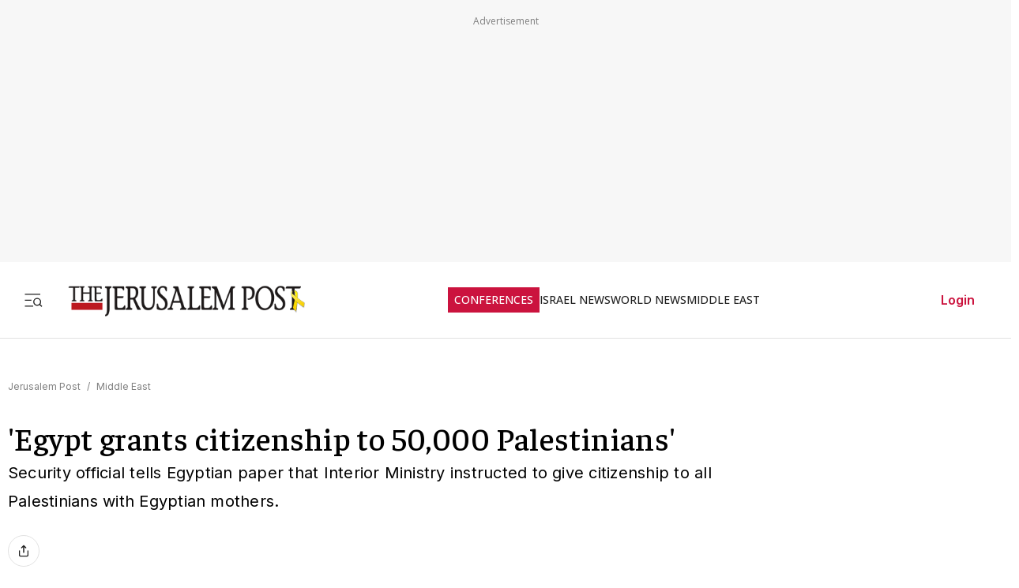

--- FILE ---
content_type: text/javascript
request_url: https://rumcdn.geoedge.be/f7ae3efe-f9e8-44be-8cf9-3b564afd5f4b/grumi.js
body_size: 96638
content:
var grumiInstance = window.grumiInstance || { q: [] };
(function createInstance (window, document, options = { shouldPostponeSample: false }) {
	!function r(i,o,a){function s(n,e){if(!o[n]){if(!i[n]){var t="function"==typeof require&&require;if(!e&&t)return t(n,!0);if(c)return c(n,!0);throw new Error("Cannot find module '"+n+"'")}e=o[n]={exports:{}};i[n][0].call(e.exports,function(e){var t=i[n][1][e];return s(t||e)},e,e.exports,r,i,o,a)}return o[n].exports}for(var c="function"==typeof require&&require,e=0;e<a.length;e++)s(a[e]);return s}({1:[function(e,t,n){var r=e("./config.js"),i=e("./utils.js");t.exports={didAmazonWin:function(e){var t=e.meta&&e.meta.adv,n=e.preWinningAmazonBid;return n&&(t=t,!i.isEmptyObj(r.amazonAdvIds)&&r.amazonAdvIds[t]||(t=e.tag,e=n.amzniid,t.includes("apstag.renderImp(")&&t.includes(e)))},setAmazonParametersToSession:function(e){var t=e.preWinningAmazonBid;e.pbAdId=void 0,e.hbCid=t.crid||"N/A",e.pbBidder=t.amznp,e.hbCpm=t.amznbid,e.hbVendor="A9",e.hbTag=!0}}},{"./config.js":5,"./utils.js":24}],2:[function(e,t,n){var l=e("./session"),r=e("./urlParser.js"),m=e("./utils.js"),i=e("./domUtils.js").isIframe,f=e("./htmlParser.js"),g=e("./blackList").match,h=e("./ajax.js").sendEvent,o=".amazon-adsystem.com",a="/dtb/admi",s="googleads.g.doubleclick.net",e="/pagead/",c=["/pagead/adfetch",e+"ads"],d=/<iframe[^>]*src=['"]https*:\/\/ads.\w+.criteo.com\/delivery\/r\/.+<\/iframe>/g,u={};var p={adsense:{type:"jsonp",callbackName:"a"+ +new Date,getJsUrl:function(e,t){return e.replace("output=html","output=json_html")+"&callback="+t},getHtml:function(e){e=e[m.keys(e)[0]];return e&&e._html_},shouldRender:function(e){var e=e[m.keys(e)[0]],t=e&&e._html_,n=e&&e._snippet_,e=e&&e._empty_;return n&&t||e&&t}},amazon:{type:"jsonp",callbackName:"apstag.renderImp",getJsUrl:function(e){return e.replace("/admi?","/admj?").replace("&ep=%7B%22ce%22%3A%221%22%7D","")},getHtml:function(e){return e.html},shouldRender:function(e){return e.html}},criteo:{type:"js",getJsHtml:function(e){var t,n=e.match(d);return n&&(t=(t=n[0].replace(/iframe/g,"script")).replace(/afr.php|display.aspx/g,"ajs.php")),e.replace(d,t)},shouldRender:function(e){return"loading"===e.readyState}}};function y(e){var t,n=e.url,e=e.html;return n&&((n=r.parse(n)).hostname===s&&-1<c.indexOf(n.pathname)&&(t="adsense"),-1<n.hostname.indexOf(o))&&-1<n.pathname.indexOf(a)&&(t="amazon"),(t=e&&e.match(d)?"criteo":t)||!1}function v(r,i,o,a){e=i,t=o;var e,t,n,s=function(){e.src=t,h({type:"adfetch-error",meta:JSON.stringify(l.meta)})},c=window,d=r.callbackName,u=function(e){var t,n=r.getHtml(e),e=(l.bustedUrl=o,l.bustedTag=n,r.shouldRender(e));t=n,(t=f.parse(t))&&t.querySelectorAll&&(t=m.map(t.querySelectorAll("[src], [href]"),function(e){return e.src||e.href}),m.find(t,function(e){return g(e).match}))&&h({type:"adfetch",meta:JSON.stringify(l.meta)}),!a(n)&&e?(t=n,"srcdoc"in(e=i)?e.srcdoc=t:((e=e.contentWindow.document).open(),e.write(t),e.close())):s()};for(d=d.split("."),n=0;n<d.length-1;n++)c[d[n]]={},c=c[d[n]];c[d[n]]=u;var u=r.getJsUrl(o,r.callbackName),p=document.createElement("script");p.src=u,p.onerror=s,p.onload=function(){h({type:"adfetch-loaded",meta:JSON.stringify(l.meta)})},document.scripts[0].parentNode.insertBefore(p,null)}t.exports={shouldBust:function(e){var t,n=e.iframe,r=e.url,e=e.html,r=(r&&n&&(t=i(n)&&!u[n.id]&&y({url:r}),u[n.id]=!0),y({html:e}));return t||r},bust:function(e){var t=e.iframe,n=e.url,r=e.html,i=e.doc,o=e.inspectHtml;return"jsonp"===(e=p[y(e)]).type?v(e,t,n,o):"js"===e.type?(t=i,n=r,i=(o=e).getJsHtml(n),l.bustedTag=n,!!o.shouldRender(t)&&(t.write(i),!0)):void 0},checkAndBustFriendlyAmazonFrame:function(e,t){(e=e.defaultView&&e.defaultView.frameElement&&e.defaultView.frameElement.id)&&e.startsWith("apstag")&&(l.bustedTag=t)}}},{"./ajax.js":3,"./blackList":4,"./domUtils.js":8,"./htmlParser.js":13,"./session":21,"./urlParser.js":23,"./utils.js":24}],3:[function(e,t,n){var i=e("./utils.js"),o=e("./config.js"),r=e("./session.js"),a=e("./domUtils.js"),s=e("./jsUtils.js"),c=e("./methodCombinators.js").before,d=e("./tagSelector.js").getTag,u=e("./constants.js"),e=e("./natives.js"),p=e.fetch,l=e.XMLHttpRequest,m=e.Request,f=e.TextEncoder,g=e.postMessage,h=[];function y(e,t){e(t)}function v(t=null){i.forEach(h,function(e){y(e,t)}),h.push=y}function b(e){return e.key=r.key,e.imp=e.imp||r.imp,e.c_ver=o.c_ver,e.w_ver=r.wver,e.w_type=r.wtype,e.b_ver=o.b_ver,e.ver=o.ver,e.loc=location.href,e.ref=document.referrer,e.sp=r.sp||"dfp",e.cust_imp=r.cust_imp,e.cust1=r.meta.cust1,e.cust2=r.meta.cust2,e.cust3=r.meta.cust3,e.caid=r.meta.caid,e.scriptId=r.scriptId,e.crossOrigin=!a.isSameOriginWin(top),e.debug=r.debug,"dfp"===r.sp&&(e.qid=r.meta.qid),e.cdn=o.cdn||void 0,o.accountType!==u.NET&&(e.cid=r.meta&&r.meta.cr||123456,e.li=r.meta.li,e.ord=r.meta.ord,e.ygIds=r.meta.ygIds),e.at=o.accountType.charAt(0),r.hbTag&&(e.hbTag=!0,e.hbVendor=r.hbVendor,e.hbCid=r.hbCid,e.hbAdId=r.pbAdId,e.hbBidder=r.pbBidder,e.hbCpm=r.hbCpm,e.hbCurrency=r.hbCurrency),"boolean"==typeof r.meta.isAfc&&(e.isAfc=r.meta.isAfc,e.isAmp=r.meta.isAmp),r.meta.hasOwnProperty("isEBDA")&&"%"!==r.meta.isEBDA.charAt(0)&&(e.isEBDA=r.meta.isEBDA),r.pimp&&"%_pimp%"!==r.pimp&&(e.pimp=r.pimp),void 0!==r.pl&&(e.preloaded=r.pl),e.site=r.site||a.getTopHostname(),e.site&&-1<e.site.indexOf("safeframe.googlesyndication.com")&&(e.site="safeframe.googlesyndication.com"),e.isc=r.isc,r.adt&&(e.adt=r.adt),r.isCXM&&(e.isCXM=!0),e.ts=+new Date,e.bdTs=o.bdTs,e}function w(t,n){var r=[],e=i.keys(t);return void 0===n&&(n={},i.forEach(e,function(e){void 0!==t[e]&&void 0===n[e]&&r.push(e+"="+encodeURIComponent(t[e]))})),r.join("&")}function E(e){e=i.removeCaspr(e),e=r.doubleWrapperInfo.isDoubleWrapper?i.removeWrapperXMP(e):e;return e=4e5<e.length?e.slice(0,4e5):e}function j(t){return function(){var e=arguments[0];return e.html&&(e.html=E(e.html)),e.tag&&(e.tag=E(e.tag)),t.apply(this,arguments)}}e=c(function(e){var t;e.hasOwnProperty("byRate")&&!e.byRate||(t=a.getAllUrlsFromAllWindows(),"sample"!==e.r&&"sample"!==e.bdmn&&t.push(e.r),e[r.isPAPI&&"imaj"!==r.sp?"vast_content":"tag"]=d(),e.urls=JSON.stringify(t),e.hc=r.hc,e.vastUrls=JSON.stringify(r.vastUrls),delete e.byRate)}),c=c(function(e){e.meta=JSON.stringify(r.meta),e.client_size=r.client_size});function O(e,t){var n=new l;n.open("POST",e),n.setRequestHeader("Content-type","application/x-www-form-urlencoded"),n.send(w(t))}function A(t,e){return o=e,new Promise(function(t,e){var n=(new f).encode(w(o)),r=new CompressionStream("gzip"),i=r.writable.getWriter();i.write(n),i.close(),new Response(r.readable).arrayBuffer().then(function(e){t(e)}).catch(e)}).then(function(e){e=new m(t,{method:"POST",body:e,mode:"no-cors",headers:{"Content-type":"application/x-www-form-urlencoded","Accept-Language":"gzip"}});p(e)});var o}function T(e,t){p&&window.CompressionStream?A(e,t).catch(function(){O(e,t)}):O(e,t)}function _(e,t){r.hasFrameApi&&!r.frameApi?g.call(r.targetWindow,{key:r.key,request:{url:e,data:t}},"*"):T(e,t)}r.frameApi&&r.targetWindow.addEventListener("message",function(e){var t=e.data;t.key===r.key&&t.request&&(T((t=t.request).url,t.data),e.stopImmediatePropagation())});var I,x={};function k(r){return function(n){h.push(function(e){if(e&&e(n),n=b(n),-1!==r.indexOf(o.reportEndpoint,r.length-o.reportEndpoint.length)){var t=r+w(n,{r:!0,html:!0,ts:!0});if(!0===x[t]&&!(n.rbu||n.is||3===n.rdType||n.et))return}x[t]=!0,_(r,n)})}}let S="https:",C=S+o.apiUrl+o.reportEndpoint;t.exports={sendInit:s.once(c(k(S+o.apiUrl+o.initEndpoint))),sendReport:e(j(k(S+o.apiUrl+o.reportEndpoint))),sendError:k(S+o.apiUrl+o.errEndpoint),sendDebug:k(S+o.apiUrl+o.dbgEndpoint),sendStats:k(S+o.apiUrl+(o.statsEndpoint||"stats")),sendEvent:(I=k(S+o.apiUrl+o.evEndpoint),function(e,t){var n=o.rates||{default:.004},t=t||n[e.type]||n.default;Math.random()<=t&&I(e)}),buildRbuReport:e(j(b)),sendRbuReport:_,processQueue:v,processQueueAndResetState:function(){h.push!==y&&v(),h=[]},setReportsEndPointAsFinished:function(){x[C]=!0},setReportsEndPointAsCleared:function(){delete x[C]}}},{"./config.js":5,"./constants.js":6,"./domUtils.js":8,"./jsUtils.js":14,"./methodCombinators.js":16,"./natives.js":17,"./session.js":21,"./tagSelector.js":22,"./utils.js":24}],4:[function(e,t,n){var d=e("./utils.js"),r=e("./config.js"),u=e("./urlParser.js"),i=r.domains,o=r.clkDomains,e=r.bidders,a=r.patterns.wildcards;var s,p={match:!1};function l(e,t,n){return{match:!0,bdmn:e,ver:t,bcid:n}}function m(e){return e.split("").reverse().join("")}function f(n,e){var t,r;return-1<e.indexOf("*")?(t=e.split("*"),r=-1,d.every(t,function(e){var e=n.indexOf(e,r+1),t=r<e;return r=e,t})):-1<n.indexOf(e)}function g(e,t,n){return d.find(e,t)||d.find(e,n)}function h(e){return e&&"1"===e.charAt(0)}function c(c){return function(e){var n,r,i,e=u.parse(e),t=e&&e.hostname,o=e&&[e.pathname,e.search,e.hash].join("");if(t){t=[t].concat((e=(e=t).split("."),d.fluent(e).map(function(e,t,n){return n.shift(),n.join(".")}).val())),e=d.map(t,m),t=d.filter(e,function(e){return void 0!==c[e]});if(t&&t.length){if(e=d.find(t,function(e){return"string"==typeof c[e]}))return l(m(e),c[e]);var a=d.filter(t,function(e){return"object"==typeof c[e]}),s=d.map(a,function(e){return c[e]}),e=d.find(s,function(t,e){return r=g(d.keys(t),function(e){return f(o,e)&&h(t[e])},function(e){return f(o,e)}),n=m(a[e]),""===r&&(e=s[e],i=l(n,e[r])),r});if(e)return l(n,e[r],r);if(i)return i}}return p}}function y(e){e=e.substring(2).split("$");return d.map(e,function(e){return e.split(":")[0]})}t.exports={match:function(e,t){var n=c(i);return t&&"IFRAME"===t.toUpperCase()&&(t=c(o)(e)).match?(t.rdType=2,t):n(e)},matchHB:(s=c(e),function(e){var e=e.split(":"),t=e[0],e=e[1],e="https://"+m(t+".com")+"/"+e,e=s(e);return e.match&&(e.bdmn=t),e}),matchAgainst:c,matchPattern:function(t){var e=g(d.keys(a),function(e){return f(t,e)&&h(a[e])},function(e){return f(t,e)});return e?l("pattern",a[e],e):p},isBlocking:h,getTriggerTypes:y,removeTriggerType:function(e,t){var n,r=(i=y(e.ver)).includes(t),i=1<i.length;return r?i?(e.ver=(n=t,(r=e.ver).length<2||"0"!==r[0]&&"1"!==r[0]||"#"!==r[1]||(i=r.substring(0,2),1===(t=r.substring(2).split("$")).length)?r:0===(r=t.filter(function(e){var t=e.indexOf(":");return-1===t||e.substring(0,t)!==n})).length?i.slice(0,-1):i+r.join("$")),e):p:e}}},{"./config.js":5,"./urlParser.js":23,"./utils.js":24}],5:[function(e,t,n){t.exports={"ver":"0.1","b_ver":"0.5.480","blocking":true,"rbu":0,"silentRbu":0,"signableHosts":[],"onRbu":1,"samplePercent":-1,"debug":true,"accountType":"publisher","impSampleRate":0.007,"statRate":0.05,"apiUrl":"//gw.geoedge.be/api/","initEndpoint":"init","reportEndpoint":"report","statsEndpoint":"stats","errEndpoint":"error","dbgEndpoint":"debug","evEndpoint":"event","filteredAdvertisersEndpoint":"v1/config/filtered-advertisers","rdrBlock":true,"ipUrl":"//rumcdn.geoedge.be/grumi-ip.js","altTags":[],"hostFilter":[],"maxHtmlSize":0.4,"reporting":true,"advs":{},"creativeWhitelist":{},"heavyAd":false,"cdn":"cloudfront","domains":{"ofni.htaprider.rtluv-og":"1#1:64501","ofni.htaprider.7su-og":"1#1:64501","moc.xinus-lepat.2rt":"1#1:64501","moc.evawreviri":"1#1:64501","moc.btrosdaeuh.4v-tsaesu-btr":"1#1:64501","enilno.dnimlacigol.tsaesu-btr":"1#1:64501","orp.peewseruces":"1#1:64501","moc.oitesiw.nemhenba":"1#1:64501","moc.dnmbs.ue.bi":"1#1:64501","moc.as.krapsykcul":"1#1:64501","moc.sm-tniopxda.4v-tsaesu-btr":"1#1:64501","ten.tnorfduolc.zjnukhvghq9o2d":"1#1:64501","moc.btr-mueda.rekcart":"1#1:64501","moc.ecarsussap.331175-tsetal":"1#1:64501","ofni.htaprider.9su-og":"1#1:64501","ved.segap.avatrekcolbda":"1#1:64501","moc.elytsyhtlaeheb":"1#1:64501","moc.n699c":"1#1:64501","ecaps.bewpot":"1#1:64501","moc.daeha-tseb":"1#1:64501","moc.atcontsul":"1#1:64501","tser.ocnontcele":"1#1:64501","tser.egnirelbme":"1#1:64501","tser.aroifesreh":"1#1:64501","tser.modirotri":"1#1:64501","tser.zividtnevs":"1#1:64501","ten.611166bm.www":"1#1:64501","moc.ppaukoreh.641e5a4e25af-wolgteiuq":"1#1:64501","etis.anakod":"1#1:64501","enilno.umenomotipezepexifem":"1#1:64501","enilno.univonilovamilil":"1#1:64501","ecaps.oyrnips":"1#1:64501","moc.1laedk":"1#1:64501","moc.88nipsorom":"1#1:64501","moc.asuretnuhselpmas.61":"1#1:64501","tser.ordyhdirca":"1#1:64501","tser.rettucopac":"1#1:64501","tser.hacedneped":"1#1:64501","orp.socirgorid":"1#1:64501","moc.ppaegdirbpansximatsni.pjrg":"1#1:64501","tser.ercesttorg":"1#1:64501","tser.vednuffarg":"1#1:64501","tser.gelidorbmi":"1#1:64501","moc.sdniflufesuwen.pl":"1#1:64501","moc.noivrym":"1#1:64501","tser.cidarapmir":"1#1:64501","kcilc.setneilc-sosiva.acnaruges":"1#1:64501","tser.olsidtmraw":"1#1:64501","tser.segidohsnu":"1#1:64501","moc.rgoalv":"1#1:64501","pohs.xr5ajw.www":"1#1:64501","moc.uasdrawerhsalf":"1#1:64501","ppa.yfilten.86873e7c-43518091106202-taigalp-eralfduolc":"1#1:64501","evil.ababerp":"1#1:64501","ppa.yfilten.f5214b16-93048091106202-taigalp-eralfduolc":"1#1:64501","ppa.yfilten.a79c8b62-93100191106202-taigalp-eralfduolc":"1#1:64501","gro.taerg-si.anora":"1#1:64501","moc.ledomnoisivgolb.apl":"1#1:64501","moc.buhrewot-bew.apl":"1#1:64501","etis.tluavxinoyrk":"1#1:64501","pohs.tawehcla":"1#1:64501","moc.inisid-amuc-raseb-gnanem":"1#1:64501","moc.gatsnatpac":"1#1:64501","ur.retsam-hcetforp":"1#1:64501","ku.oc.enizagamsrevolgod":"1#1:64501","moc.laicifforuotdlrowstb":"1#1:64501","ur.3gdpd":"1#1:64501","moc.semit-lacitcat":"1#1:64501","erots.renrocwerb":"1#1:64501","enilno.uxupurerepulater":"1#1:64501","orp.ockukuh":"1#1:64501","etis.erehpsraeg":"1#1:64501","etis.uiuoy":"1#1:64501","etis.rotcevdaor":"1#1:64501","etis.tfirddaor":"1#1:64501","etis.zcemia":"1#1:64501","erots.raazabtsen":"1#1:64501","moc.hsibros":"1#1:64501","ni.oc.yfirevnamuh.0vnjnd37ccbuh8hafm5d":"1#1:64501","dlrow.redisniia.swen-ku":"1#1:64501","moc.xyk-ragus":"1#1:64501","moc.oystekram.segap":"1#1:64501","pohs.wtoudoudip":"1#1:64501","ppa.yfilten.74584ae3-80128091106202-taigalp-eralfduolc":"1#1:64501","moc.buhenilidem":"1#1:64501","moc.rekihsemaj":"1#1:64501","moc.ogajkinakem":"1#1:64501","moc.egarevelgolbeht":"1#1:64501","gro.buhrenrubtaf.teid":"1#1:64501","pot.amla-reteew-stiaw":"1#1:64501","moc.sulpyromemorp":"1#1:64501","moc.ppaukoreh.079b09f0a734-15343-dnalsi-dedraug":"1#1:64501","etis.uuuotian":"1#1:64501","ten.ainak":"1#1:64501","sbs.apicagofajap":"1#1:64501","moc.ycnegabuetisgolb":"1#1:64501","moc.enoz-esirhcet.apl":"1#1:64501","moc.xmznel.2s":"1#1:64501","zyx.urftiforpur":"1#1:64501","moc.dbdeeni.sj":"1#1:64501","evil.sllawnajortitna":"1#1:64501","moc.esuohecipscitamora":"1#1:64501","moc.321eunevahcnif":"1#1:64501","moc.yawa-em-llor":"1#1:64501","moc.aidemlatigidytiliga.4v-ue-btr":"1#1:64501","ofni.htaprider.capa-og":"1#1:64501","moc.sesulplexip.tsaesu-btr":"1#1:64501","oi.citamdib.201sda":"1#1:64501","zyx.c0i":"1#1:64501","ur.ffoknit.ndc-tenartxe":"1#1:64501","teb.knilynit.ndc.z":"1#1:64501","ofni.htaprider.3su-og":"1#1:64501","ofni.og7etadpu":"1#1:64501","zyx.daibompxe":"1#1:64501","moc.tsez-ocip":"1#1:64501","zyx.urnopuciovt":"1#1:64501","moc.krowtenplehtifeneb":"1#1:64501","moc.yadotomemecnahne":"1#1:64501","moc.ktnikaerbon":"1#1:64501","zn.oc.sreirracenryb.www":"1#1:64501","moc.decnyselif.www":"1#1:64501","kcilc.naelusib":"1#1:64501","moc.etiusepod":"1#1:64501","ni.oc.setagtcennoc.0ogbfd37ccbuh0454m5d":"1#1:64501","tser.akkusitlom":"1#1:64501","oi.sppareniatnoceruza.sutsae.e90947fd-rewolfder.we67584nkrio":"1#1:64501","tser.uqenitnauq":"1#1:64501","tser.occocitlas":"1#1:64501","moc.semagcpnatit":"1#1:64501","tser.romemrbmit":"1#1:64501","moc.lartnecyliadndnert.71":"1#1:64501","tser.tagirtumma":"1#1:64501","dfc.su-em-raen-aps-ydob":"1#1:64501","tser.ofsofatnoc":"1#1:64501","tser.trabaanayc":"1#1:64501","tser.gerpstomed":"1#1:64501","tser.zobbamusid":"1#1:64501","tser.oibittupmi":"1#1:64501","moc.noitulrednel":"1#1:64501","tser.allodtaerp":"1#1:64501","tser.erudsocerp":"1#1:64501","tser.ouffaiserp":"1#1:64501","tser.effackris":"1#1:64501","sotua.ecnarusni-egarevoc-elibomotua-paehc.www":"1#1:64501","enilno.otseryortas":"1#1:64501","moc.yfipohsym.euqituob-tfig-exul":"1#1:64501","skcor.ymedacamumitpo.www":"1#1:64501","ppa.yfilten.f80e291c-65608091106202-taigalp-eralfduolc":"1#1:64501","ppa.yfilten.eb3d6046-55048091106202-taigalp-eralfduolc":"1#1:64501","ppa.yfilten.4d0f5837-00148091106202-taigalp-eralfduolc":"1#1:64501","evil.68qb7":"1#1:64501","ppa.yfilten.808712bb-05100191106202-taigalp-eralfduolc":"1#1:64501","ppa.yfilten.772e40a9-53900191106202-taigalp-eralfduolc":"1#1:64501","ku.reyalp-wen.www":"1#1:64501","pot.adadpol":"1#1:64501","moc.eslupabidam":"1#1:64501","moc.yddubsgnivasroines":"1#1:64501","ofni.yssruk-ia":"1#1:64501","ten.swodniw.eroc.bew.91z.1uyynolkim":"1#1:64501","moc.abuzusayog":"1#1:64501","ppa.yfilten.6c3c62e7-00455191106202-taigalp-eralfduolc":"1#1:64501","ur.ymedacarotkeps":"1#1:64501","moc.ailateprion":"1#1:64501","ur.loohcsmuirdavk":"1#1:64501","etis.cdsacb.www":"1#1:64501","ten.swodniw.eroc.bew.31z.2rorresoinajht61":"1#1:64501","moc.sagaznesereviv":"1#1:64501","enilno.sslaedagem":"1#1:64501","bulc.nzivnif":"1#1:64501","etis.rasauq-ogib":"1#1:64501","etis.xavonraeg":"1#1:64501","dlrow.oxemirolys":"1#1:64501","ofni.ailaveron":"1#1:64501","dlrow.laxivnerot":"1#1:64501","moc.erutcurtsarfnilatigidesirpretne":"1#1:64501","moc.mnibkcotsia":"1#1:64501","moc.kpaquos":"1#1:64501","moc.nmnoitcurtsnocjt.www":"1#1:64501","pot.apoelamog":"1#1:64501","moc.llawesnefedlatigid.grpnae37ccbuhgml3n5d":"1#1:64501","zyx.noitucexe-hsac":"1#1:64501","moc.buhrewot-bew":"1#1:64501","moc.ppaukoreh.683742fcb16a-31546-yenruoj-sseleman":"1#1:64501","ni.oc.yfirevnamuh.g7p4ce37ccbuh0f15n5d":"1#1:64501","zyx.erotsadarp":"1#1:64501","moc.10ekatspivqbb":"1#1:64501","moc.lutnam-ikohnapot":"1#1:64501","bulc.buh-feiler-idep":"1#1:64501","moc.trofiidua-su-gne":"1#1:64501","ten.swodniw.eroc.bew.31z.yradnoces-5110913033e3033e3033e":"1#1:64501","kni.niw2niw":"1#1:64501","emag.lrb":"1#1:64501","moc.btrtnenitnoctniop":"1#1:64501","ten.tnorfduolc.64pgc8xmtcuu1d":"1#1:64501","moc.oeevo.sda.401sda":"1#1:64501","ten.dferuza.10z.xafewf3eed7dxbdd-vic":"1#1:64501","ecaps.zkzr24vbli":"1#1:64501","ofni.htaprider.2ue-og":"1#1:64501","pot.buhrider":"1#1:64501","ten.dferuza.10z.qcbcgcqg9dwh0gcd-jsd":"1#1:64501","moc.oitesiw.tlasknip":"1#1:64501","moc.aeesud":"1#1:64501","oi.citamdib.91sda":"1#1:64501","pohs.beedlog":"1#1:64501","moc.ruolevnosmirc":"1#1:64501","ni.oc.setagtcennoc.gcsmbd37ccbuh8ng1m5d":"1#1:64501","secivres.dedaolnwod":"1#1:64501","moc.owthcraeselpmasym.dnif":"1#1:64501","tser.icarfdiulf":"1#1:64501","tser.omramgiluh":"1#1:64501","ten.swodniw.eroc.bew.31z.ndjvnjdkfsfkjsnvnfdkj":"1#1:64501","moc.zxj9qbp":"1#1:64501","moc.sunob-ezirp":"1#1:64501","tser.reserelper":"1#1:64501","moc.decwwir":"1#1:64501","tser.zinisimret":"1#1:64501","moc.wwelas.t":"1#1:64501","tser.sednuabirt":"1#1:64501","tser.nargsrednu":"1#1:64501","ten.331189gv.www":"1#1:64501","pohs.kcrtxam.t":"1#1:64501","moc.spg109":"1#1:64501","us.oyarqx":"1#1:64501","enilno.okipniw":"1#1:64501","erots.xilniw":"1#1:64501","moc.kayaknitsa":"1#1:64501","moc.sdhvkcr":"1#1:64501","tser.irttanossa":"1#1:64501","tser.taitsmubla":"1#1:64501","rb.moc.7nlatrop.omorpnoidua":"1#1:64501","tser.ccoiclacic":"1#1:64501","orp.omongtsahc":"1#1:64501","tser.nicnimasid":"1#1:64501","erots.recosstebnuf":"1#1:64501","tser.occarhprom":"1#1:64501","latigid.etarbiv":"1#1:64501","oi.sppareniatnoceruza.tsaenapaj.44fe05fe-ffilcelbaeerga.h5uenewrociu":"1#1:64501","ppa.yfilten.c45e0666-00859091106202-taigalp-eralfduolc":"1#1:64501","moc.daerdnasweiver.apl":"1#1:64501","moc.ebivihcteks":"1#1:64501","moc.buhesruok":"1#1:64501","ten.swodniw.eroc.bew.34z.unoitapoo":"1#1:64501","orp.lfaeltitna":"1#1:64501","moc.ecapsdlobswen":"1#1:64501","moc.orpsudilav":"1#1:64501","ved.segap.i31-3op.39757d82":"1#1:64501","ur.sufrac":"1#1:64501","kcilc.retsilb":"1#1:64501","orp.euqitamuenp-deeps":"1#1:64501","orp.toocsotomss":"1#1:64501","ten.setisbeweruza.10-aisatsae.aeedgckcbh0erdna-vcxsdgfhgjjk":"1#1:64501","etis.rettalpemoh":"1#1:64501","etis.artpin":"1#1:64501","etis.nevowtfird":"1#1:64501","etis.noitatstep":"1#1:64501","ten.nerohseresseb":"1#1:64501","etis.erehpsetingi":"1#1:64501","etis.lidmanop":"1#1:64501","moc.eivaledetuoralrus":"1#1:64501","erots.pohsraey02yppah":"1#1:64501","pohs.tfigdnayot":"1#1:64501","gro.draob-ym.potneuq":"1#1:64501","moc.uroferacotua":"1#1:64501","ur.dlogybdlog":"1#1:64501","moc.xxamomemorp":"1#1:64501","zyx.nalanasmok":"1#1:64501","moc.elasefafhtroneht.www":"1#1:64501","ppa.naecolatigidno.kpcw3-ppa-hsifknom":"1#1:64501","moc.latrophcetegdirb.02f80e37ccbuh8m5nm5d":"1#1:64501","moc.balhcraeserorberec":"1#1:64501","moc.xlpsstb":"1#1:64501","moc.reirrabfrusefas":"1#1:64501","yg.trohs.0apv5f":"1#1:64501","moc.llawesnefedlatigid.gmg66e37ccbuhg15sm5d":"1#1:64501","ppa.yfilten.435bb775-13448091106202-taigalp-eralfduolc":"1#1:64501","ten.swodniw.eroc.bew.61z.jjhhseea":"1#1:64501","golb.eruphtlaeheht":"1#1:64501","moc.iliij001.www":"1#1:64501","moc.sfresurt":"1#1:64501","ten.noissucsidym.arativ":"1#1:64501","etis.tfela-solcyc-llip":"1#1:64501","oi.sppareniatnoceruza.tsaenapaj.934d67aa-dnuorgwolley.4212pppjjss":"1#1:64501","ur.ycamitnituoba":"1#1:64501","ppa.naecolatigidno.eiuvv-ppa-hsifrats":"1#1:64501","moc.ppaukoreh.202a1ab4c74c-2bew-hsif-rats":"1#1:64501","ur.niaga-hsaw":"1#1:64501","moc.reffoedargpuhtab":"1#1:64501","gro.siuhtsloottegdub":"1#1:64501","ten.swodniw.eroc.bolb.zfnjoohhejpnkfshqddk6103":"1#1:64501","wocsom.ymedacarebyc":"1#1:64501","moc.spuetirwcesofni":"1#1:64501","ur.cisumpasa":"1#1:64501","oi.citamdib.502sda":"1#1:64501","moc.a1sm.ndc":"1#1:64501","moc.xugem-tolih.3rt":"1#1:64501","moc.xdanoev.20-xda":"1#1:64501","ten.tnorfduolc.hdr30wt8ptlk1d":"1#1:64501","moc.gnifrus-tsaf":"1#1:64501","ten.dferuza.10z.2eybzhxerhgbjgca-rle":"1#1:64501","ofni.norfssepsz.op":"1#1:64501","moc.sgtke.ndc":"1#1:64501","ten.tnorfduolc.5w8s2qxrbvwy1d":"1#1:64501","moc.pohscitatseht.t":"1#1:64501","moc.danosiof.st":"1#1:64501","moc.egnahcxesdani":"1#1:64501","moc.pezpmjcm":"1#1:64501","moc.sdaderk.ndc":"1#1:64501","pot.063htapecart":"1#1:64501","niw.t90ocnip":"1#1:64501","pohs.slootcesva":"1#1:64501","ur.sixeniard":"1#1:64501","tser.oppalletni":"1#1:64501","tser.lasavuidom":"1#1:64501","tser.ocuelsudo":"1#1:64501","tser.uorcsedurp":"1#1:64501","orp.ottosccoer":"1#1:64501","tser.ropiderpir":"1#1:64501","ur.fwfyx":"1#1:64501","moc.ppaukoreh.fc23075ca3db-rocedarron":"1#1:64501","moc.ppaukoreh.c00091b0e559-47543-llota-etinifni":"1#1:64501","ppa.naecolatigidno.eqhex-ppa-diuqs":"1#1:64501","moc.stposop":"1#1:64501","orp.dohodorp":"1#1:64501","gro.gninraelhavztimrab":"1#1:64501","moc.95rtsadak":"1#1:64501","kcilc.kcehctkaf":"1#1:64501","tser.immurviuca":"1#1:64501","tser.evsidskra":"1#1:64501","moc.tfiarkoib":"1#1:64501","moc.oemoxqua":"1#1:64501","tser.nocafmeloc":"1#1:64501","moc.spitsgnivasyliad":"1#1:64501","tser.omrosaugni":"1#1:64501","tser.lauqsokuel":"1#1:64501","moc.avrueod.pl":"1#1:64501","enilno.vjfrk":"1#1:64501","tser.gillaepoir":"1#1:64501","ppa.naecolatigidno.mmnn6-dlo-rof-erac-ew":"1#1:64501","pohs.zaryov":"1#1:64501","ed.moc.ynamregbuhhcetecnanif":"1#1:64501","moc.remagehtnai":"1#1:64501","ppa.yfilten.b50cffff-93148091106202-taigalp-eralfduolc":"1#1:64501","ppa.yfilten.fa2e73a0-25248091106202-taigalp-eralfduolc":"1#1:64501","moc.orpreplehesoculg.htlaeh":"1#1:64501","ppa.yfilten.40400d11-31100191106202-taigalp-eralfduolc":"1#1:64501","orp.iadosaudnu":"1#1:64501","evil.kuderucessecivrescp":"1#1:64501","moc.epocsbewdedaer":"1#1:64501","yb.lebem-askela":"1#1:64501","ofni.orpscitylana":"1#1:64501","cc.88pivtt":"1#1:64501","moc.diarbswollofyllacificeps":"1#1:64501","moc.xf-tahc":"1#1:64501","ur.ksrogonhcenlos-rotaukave":"1#1:64501","moc.ecnerefnocgnitekramdnaselasnhs":"1#1:64501","etis.eracfrutemoh":"1#1:64501","etis.emoh-tpilce":"1#1:64501","evil.kuserucesderetsigercp":"1#1:64501","moc.rotadilav-lmth-evil":"1#1:64501","moc.enozesir-hcet":"1#1:64501","orp.kukuharobya":"1#1:64501","etis.egdirevird":"1#1:64501","etis.emhtiwdoofekam":"1#1:64501","etis.sixenylativ":"1#1:64501","etis.dulasoculg":"1#1:64501","etis.tnalpexul":"1#1:64501","etis.xevidua":"1#1:64501","moc.tsezvul":"1#1:64501","moc.egarevoctifenebpleh":"1#1:64501","moc.zsobiv":"1#1:64501","ten.etis-taerg.onaimo":"1#1:64501","su.yenomfoyaweht.remotsuc":"1#1:64501","zyx.7eaorrinar":"1#1:64501","moc.elas-seohsscisa.www":"1#1:64501","ppa.naecolatigidno.683b5-ppa-eltrut-aes":"1#1:64501","etis.searikot":"1#1:64501","zyx.seyadotsruoysti":"1#1:64501","moc.llawesnefedlatigid.gla66e37ccbuh0p4sm5d":"1#1:64501","moc.anutednolb":"1#1:64501","enilno.armod":"1#1:64501","ppa.yfilten.fa61a752-31008091106202-taigalp-eralfduolc":"1#1:64501","orp.rgnirvoraj":"1#1:64501","ppa.yfilten.0ccaf961-85348091106202-taigalp-eralfduolc":"1#1:64501","moc.yadottsebtsacdaorb":"1#1:64501","moc.anutenacra":"1#1:64501","ppa.naecolatigidno.lmwym-ppa-retsyo":"1#1:64501","etis.lpnierac":"1#1:64501","etis.akoagirakih-ogib":"1#1:64501","moc.laudividnikle":"1#1:64501","etis.hcetaremyz":"1#1:64501","moc.doownnof":"1#1:64501","ur.61radel":"1#1:64501","moc.desutaesatidneb":"1#1:64501","ten.swodniw.eroc.bew.31z.4110913033e3033e3033e":"1#1:64501","ten.swodniw.eroc.bew.31z.yradnoces-4110913033e3033e3033e":"1#1:64501","orp.buhtylana.ffa":"1#1:64501","moc.noisufsbup-sda.b-rekcart":"1#1:64501","oi.citamdib.611sda":"1#1:64501","moc.gatbm":"1#1:64501","moc.xdanoev.10-xda":"1#1:64501","ofni.htaprider.2su-og":"1#1:64501","ten.tnorfduolc.oemwngu0ijm12d":"1#1:64501","uoyc.81swenyraunaj":"1#1:64501","zyx.otnacoirad":"1#1:64501","moc.sgnikcarteulb.01lkcilc":"1#1:64501","moc.eripsniyruj.www":"1#1:64501","moc.buhhsalflabolg":"1#1:64501","tser.hcarbgreme":"1#1:64501","tser.orwnuacsue":"1#1:64501","tser.ziffutecim":"1#1:64501","tser.etnicrdnam":"1#1:64501","etis.toprehrab":"1#1:64501","pohs.snoitulosbewmva":"1#1:64501","moc.02hpgnik":"1#1:64501","tser.zlifsmulla":"1#1:64501","tser.abatscavib":"1#1:64501","tser.arretgatta":"1#1:64501","tser.ezlabetnom":"1#1:64501","tser.natnirotom":"1#1:64501","tser.ohtroulerp":"1#1:64501","tser.utnupaznir":"1#1:64501","ur.xnihps-oiduts":"1#1:64501","evil.a861kl.www":"1#1:64501","ppa.naecolatigidno.vrroo-ppa-nihplod":"1#1:64501","moc.1ooujaij":"1#1:64501","ten.swodniw.eroc.bew.41z.kloazhrmtnipeoklqkce2103":"1#1:64501","ppa.yfilten.50ff2576-25358091106202-taigalp-eralfduolc":"1#1:64501","ppa.yfilten.a1228cda-52100191106202-taigalp-eralfduolc":"1#1:64501","moc.tiforp-noznif":"1#1:64501","moc.ksatewdaer.apl":"1#1:64501","moc.ksatewdaer":"1#1:64501","moc.iuosirap":"1#1:64501","enilno.ecipselpmis":"1#1:64501","moc.esabecruoshtlaeh":"1#1:64501","ni.oc.yfirevnamuh.g6imce37ccbuh08h5n5d":"1#1:64501","ur.laedcilrebaf":"1#1:64501","moc.tuobmixam":"1#1:64501","ur.rac-rks":"1#1:64501","pohs.elastoobdnalrebmit-su":"1#1:64501","etis.sgnidaerpot":"1#1:64501","moc.cllwowstif.yreviled":"1#1:64501","moc.ytfut-tigr-pmuht":"1#1:64501","moc.pihsrepelgguolb":"1#1:64501","moc.hguonaswap":"1#1:64501","ten.xet-ahpla":"1#1:64501","etis.avonrepus-ogib":"1#1:64501","orp.repotnakres":"1#1:64501","etis.etiusqbb":"1#1:64501","etis.sepicerfodlrow":"1#1:64501","etis.egdiretingi":"1#1:64501","uci.toom":"1#1:64501","uoyc.uchuhcetiem.www":"1#1:64501","oi.bew24.onaimo":"1#1:64501","zyx.larrocardnola":"1#1:64501","pohs.relootbewgnitsal":"1#1:64501","moc.ytrld":"1#1:64501","moc.ylnoilc":"1#1:64501","orp.lddasfonom":"1#1:64501","moc.a6202dni":"1#1:64501","moc.ehuhcsdnahdraugtaeh":"1#1:64501","ecaps.ecaps8maerd":"1#1:64501","moc.buhenilidem.apl":"1#1:64501","moc.cllgnitniapgnihsawerusserpnotlef":"1#1:64501","gro.ocvebykcul":"1#1:64501","gro.colehucflanoissergnoc":"1#1:64501","etis.eslupxirhtea":"1#1:64501","kcilc.artyv":"1#1:64501","moc.noskcirekcire":"1#1:64501","ur.orpvonivtil":"1#1:64501","gro.wontesermils":"1#1:64501","moc.aidemlatigidytiliga.tsaesu-btr":"1#1:64501","pohs.drawerxdoof":"1#1:64501","moc.ketuz-mivah.3rt":"1#1:64501","ofni.htaprider.1su-og":"1#1:64501","moc.sdaderk":"1#1:64501","knil.ppa.ifos":"1#1:64501","moc.ndcsca":"1#1:64501","tser.itucatapeh":"1#1:64501","tser.amuerrepyh":"1#1:64501","tser.auqcarudoi":"1#1:64501","tser.ilarpillim":"1#1:64501","tser.solodetrap":"1#1:64501","tser.ecrussoper":"1#1:64501","kcilc.dnalwor":"1#1:64501","ofni.enilnossenmlac.or":"1#1:64501","etis.lativnredom.www":"1#1:64501","pohs.orp3jw.www":"1#1:64501","enilno.fwfyx":"1#1:64501","ppa.naecolatigidno.hobei-ppa-hsifyllej-moolb-agoy":"1#1:64501","moc.tramssgnidloh":"1#1:64501","ni.oc.kcilctobor.0stbkd37ccbuh0969m5d":"1#1:64501","tser.ammarpocca":"1#1:64501","tser.icapoelrab":"1#1:64501","tser.mospiannoc":"1#1:64501","em.tcetorpecived":"1#1:64501","tser.arposguffe":"1#1:64501","nuf.semagecaps.nptorf":"1#1:64501","tser.isrepomalg":"1#1:64501","moc.enozakaepngised.apl":"1#1:64501","tser.tasiretnnek":"1#1:64501","tser.osnoctenep":"1#1:64501","tser.retnimyalp":"1#1:64501","orp.ircedttair":"1#1:64501","tser.pmartcsugs":"1#1:64501","tser.onargarvos":"1#1:64501","tser.sivivevvos":"1#1:64501","tser.adoszarts":"1#1:64501","ur.ptgov":"1#1:64501","moc.wqurpfig-selirrebdliw":"1#1:64501","tser.aucavecrow":"1#1:64501","moc.etinutseuq":"1#1:64501","ppa.yfilten.5dbedec3-02908091106202-taigalp-eralfduolc":"1#1:64501","ppa.yfilten.49a2fe8a-60148091106202-taigalp-eralfduolc":"1#1:64501","ppa.yfilten.26791cf9-00300191106202-taigalp-eralfduolc":"1#1:64501","kcilc.gniniart-hsac":"1#1:64501","ten.thcokeffehc":"1#1:64501","ppa.naecolatigidno.vyvzf-ppa-laes":"1#1:64501","moc.yrubswerhs-yroehtegnaro":"1#1:64501","ur.mam-latrop":"1#1:64501","moc.hsiwelom":"1#1:64501","su.yliadsucofdnert":"1#1:64501","moc.808tnithserf":"1#1:64501","gs.egnellahcand":"1#1:64501","moc.emme-aenil.www":"1#1:64501","pohs.elastoobdnalrebmit-su.www":"1#1:64501","etis.cdsacb":"1#1:64501","moc.bewramuktikna":"1#1:64501","enilno.apaxetamixanimexat":"1#1:64501","enilno.shtolctrams":"1#1:64501","etis.egdireuqrot":"1#1:64501","moc.ppaukoreh.a50d1b58e06c-17637-erips-krats":"1#1:64501","etis.dooftepcinagro":"1#1:64501","etis.mooldnaexul":"1#1:64501","erots.pohsraey12yppah":"1#1:64501","erots.pohsraey42yppah":"1#1:64501","moc.ppaukoreh.9de34946f6f0-rocedlerua":"1#1:64501","uoyc.uchuhcetiem":"1#1:64501","ed.eysah":"1#1:64501","moc.enozyrevocsiddnadaer.www":"1#1:64501","pohs.otnevsi":"1#1:64501","zyx.puorg-sotarts.xart":"1#1:64501","ppa.naecolatigidno.8uze2-ppa-laroc":"1#1:64501","uoyc.91swenyraunaj":"1#1:64501","orp.sknilssecca.xtr":"1#1:64501","etis.ytuaebswen":"1#1:64501","latigid.enalssarb":"1#1:64501","moc.latrophcetegdirb.007v8e37ccbuh0mu0n5d":"1#1:64501","moc.snanif-hsac":"1#1:64501","etis.evrevlaryp":"1#1:64501","moc.htlaehsnem-emirp":"1#1:64501","moc.xamorpomem":"1#1:64501","etis.onihsasum-ogib":"1#1:64501","moc.srethguadfoebirt":"1#1:64501","teb.777mtm.www":"1#1:64501","moc.gusek.airotiv":"1#1:64501","ten.swodniw.eroc.bew.31z.6110913033e3033e3033e":"1#1:64501","oi.vdarda.ipa":"1#1:64501","eniw.tropbewlausac":"1#1:64501","moc.gnidemdevlohp":"1#1:64501","moc.buhtsitpab":"1#1:64501","moc.deloac":"1#1:64501","gro.senildaehhtlaeh":"1#1:64501","zyx.vdaelacs.rkcrt":"1#1:64501","moc.ecarsussap.347965-tsetal":"1#1:64501","moc.ur.kculagem":"1#1:64501","ofni.htaprider.5su-og":"1#1:64501","moc.sgtke":"1#1:64501","gro.sihnodewolro.kbrwx":"1#1:64501","ppa.naecolatigidno.gualp-ppa-hsifdlog":"1#1:64501","ur.80idern":"1#1:64501","moc.kk8eq":"1#1:64501","niw.g33ocnip":"1#1:64501","tser.orpmimitpo":"1#1:64501","tser.etulpincet":"1#1:64501","moc.anehseonehz.yratniz":"1#1:64501","moc.zzajmrk":"1#1:64501","bulc.niwrbb.www":"1#1:64501","tser.ppairnedda":"1#1:64501","moc.esnefedtsohgduolc":"1#1:64501","tser.amroftraoc":"1#1:64501","tser.etnocrtnoc":"1#1:64501","kcilc.lootrebyc":"1#1:64501","tser.nacninoped":"1#1:64501","tser.orpmiolpid":"1#1:64501","ecaps.hsiledaj.fni":"1#1:64501","tser.tsalprofni":"1#1:64501","moc.sbalsoilehartun":"1#1:64501","tser.ilgimnocir":"1#1:64501","tser.fnocstrebs":"1#1:64501","tser.elanaissis":"1#1:64501","tser.levafibbos":"1#1:64501","tser.sserpitfos":"1#1:64501","tser.edneblhats":"1#1:64501","moc.cigolmilsysae.www":"1#1:64501","etis.nigirohtlaeh.www":"1#1:64501","ppa.naecolatigidno.yqy9y-riaper-gnifoor":"1#1:64501","moc.fagsunob":"1#1:64501","ppa.yfilten.cbc4cc-reivihtip-gnilkraps":"1#1:64501","ppa.yfilten.fe67acd1-43218091106202-taigalp-eralfduolc":"1#1:64501","ppa.yfilten.6671e5ab-85248091106202-taigalp-eralfduolc":"1#1:64501","ppa.yfilten.ddfb167d-92148091106202-taigalp-eralfduolc":"1#1:64501","uci.emulov-hsac":"1#1:64501","ppa.yfilten.af116cde-62959091106202-taigalp-eralfduolc":"1#1:64501","latigid.mrofpeed":"1#1:64501","ppa.yfilten.462c2651-13250191106202-taigalp-eralfduolc":"1#1:64501","moc.tnegaecnarusniva":"1#1:64501","moc.e6202dni":"1#1:64501","zyx.rotacidni-hsac":"1#1:64501","zzub.sebivtpesrelos":"1#1:64501","moc.xinif-hsac":"1#1:64501","moc.yrotsnamowssenlew.xm-xaluco":"1#1:64501","pj.hcraeser-uresagas":"1#1:64501","orp.dacasnocnif":"1#1:64501","enilno.uteperezaponetulapuk":"1#1:64501","enilno.okovokivevapoz":"1#1:64501","enilno.ozpin":"1#1:64501","moc.aviqoramlys":"1#1:64501","zib.swenhtlaeh742":"1#1:64501","moc.etageledroferiugcm":"1#1:64501","moc.riafreeracsbojvnnrehtron":"1#1:64501","ten.swodniw.eroc.bew.31z.as4x42esa":"1#1:64501","gro.rotaluclacsdarit":"1#1:64501","tser.pohszivnif":"1#1:64501","gro.noixenif":"1#1:64501","moc.esir-revelc":"1#1:64501","etis.tfirdotua":"1#1:64501","etis.hsurrotom":"1#1:64501","etis.semilsahctam":"1#1:64501","erots.pohsraey22yppah":"1#1:64501","cc.350lpaport":"1#1:64501","moc.roiretni-atyam":"1#1:64501","moc.zmolk":"1#1:64501","moc.enozyrevocsiddnadaer":"1#1:64501","moc.bet-ih":"1#1:64501","ppa.naecolatigidno.8ad7l-ppa-yargnits":"1#1:64501","moc.nafsrenilanerda":"1#1:64501","uci.daerps-hsac":"1#1:64501","evil.troper-nocaeb":"1#1:64501","oi.bew24.arativ":"1#1:64501","ppa.yfilten.4726b52f-42448091106202-taigalp-eralfduolc":"1#1:64501","moc.xwlfngised.apl":"1#1:64501","uci.hgihswen":"1#1:64501","ppa.yfilten.99da6491-15441191106202-taigalp-eralfduolc":"1#1:64501","moc.daerdnasweiver":"1#1:64501","moc.enozelibomtrams":"1#1:64501","moc.sulpohrap":"1#1:64501","zyx.patnamd4iem":"1#1:64501","ur.ecalpcitehtse":"1#1:64501","moc.hpmocedael":"1#1:64501","ten.swodniw.eroc.bolb.aruvvnonmeefpsijanhd2103":"1#1:64501","ppa.naecolatigidno.5hw27-2-ppa-daehremmah":"1#1:64501","su.robrahaedi":"1#1:64501","ofni.swentsacwon.lht":"1#1:64501","golb.womsklatytrid":"1#1:64501","etis.agru.www":"1#1:64501","gro.uoysekil.onaimo":"1#1:64501","moc.ruzah-konib.3rt":"1#1:64501","pot.edondib.buekrt":"1#1:64501","ofni.htaprider.6su-og":"1#1:64501","moc.300ygolonhcet-gnivres.krt":"1#1:64501","pot.707185-etilx1":"1#1:64501","cc.daol-lmth.5":"1#1:64501","ten.eralgda.enigne.3ettemocda":"1#1:64501","moc.sr1m":"1#1:64501","ten.hcetiaor.gnikcart":"1#1:64501","moc.enohcetndc":"1#1:64501","enilno.kcartgma.kcart":"1#1:64501","ofni.niahcruoy.70624-deef":"1#1:64501","moc.3ta3rg-os":"1#1:64501","cc.lllla4nuf.yalp":"1#1:64501","zyx.sdorpydnert":"1#1:64501","moc.laitrapelagnithginedired":"1#1:64501","orp.rednefed-jxcm.g7josf37cffanak04m5d":"1#1:64501","tser.ievnicilef":"1#1:64501","tser.illapydnah":"1#1:64501","tser.urbbatamuh":"1#1:64501","tser.tonegsanni":"1#1:64501","dfc.2gtmpivskcul":"1#1:64501","zyx.xinrevap":"1#1:64501","moc.edstoorerup":"1#1:64501","tser.ahgopoeht":"1#1:64501","moc.ppaegdirbpansximatsni.m2zz":"1#1:64501","moc.latrophtlaehdetsurt.www":"1#1:64501","pohs.ijdol":"1#1:64501","moc.draugllawlatigid.gb60hd37ccbuhgsd5m5d":"1#1:64501","kcilc.thcirebtlew":"1#1:64501","gro.gninraelhavztimrab.63":"1#1:64501","moc.elas-rokleahcim":"1#1:64501","moc.psd-ipsni":"1#1:64501","evil.zazaerp":"1#1:64501","ten.senildaehhtlaeh.ua":"1#1:64501","moc.wolftifeb":"1#1:64501","tser.issujsipoc":"1#1:64501","tser.levajsuroc":"1#1:64501","moc.ti.erocdnefed":"1#1:64501","tser.eppobinae":"1#1:64501","tser.fikocaipmi":"1#1:64501","tser.tigidtisop":"1#1:64501","tser.elevszercs":"1#1:64501","moc.kcolmaes":"1#1:64501","enilno.pamedirts":"1#1:64501","etis.aroxei":"1#1:64501","moc.zibnif-hsac":"1#1:64501","ppa.yfilten.3eda881d-51210191106202-taigalp-eralfduolc":"1#1:64501","erots.dlorenops":"1#1:64501","moc.enozlumrofhcet.apl":"1#1:64501","moc.gnikjilegrevteiderk":"1#1:64501","ur.98sedoa":"1#1:64501","ur.ngisedorp-sm":"1#1:64501","moc.sirap-ecnagele-nosiam":"1#1:64501","moc.utasrebokoj":"1#1:64501","moc.sbojppv":"1#1:64501","latigid.xemep-esrup":"1#1:64501","gro.pohsymsti":"1#1:64501","erots.orpnekot":"1#1:64501","orp.niketlugnesurtemhem":"1#1:64501","dlrow.oviteitonelu":"1#1:64501","etis.zcniksnetni":"1#1:64501","zyx.fitarapmocel":"1#1:64501","etis.nedeoiduts":"1#1:64501","erots.dnertenoz":"1#1:64501","nuf.daolnwodk4":"1#1:64501","moc.demicv":"1#1:64501","gro.reggolbi.emohoeg":"1#1:64501","moc.uroferacotua.og":"1#1:64501","moc.sreverofyromem.latrop":"1#1:64501","kcilc.teslut":"1#1:64501","moc.newkcab":"1#1:64501","moc.ilijtebniw.awp":"1#1:64501","evil.edserucessecivrescp":"1#1:64501","moc.latrophcetegdirb.gjfe8e37ccbuh8qmvm5d":"1#1:64501","ppa.yfilten.4a69c668-32859091106202-taigalp-eralfduolc":"1#1:64501","ppa.yfilten.6d5d245b-25759091106202-taigalp-eralfduolc":"1#1:64501","moc.sehcnineveleoxe":"1#1:64501","moc.enoz-niargdaer.apl":"1#1:64501","pj.eivom-namgninnur-eht":"1#1:64501","ten.swodniw.eroc.bew.31z.c4x42asac":"1#1:64501","etis.awagakuf-ogib":"1#1:64501","moc.rfkainamofni":"1#1:64501","su.elavetinarg":"1#1:64501","ten.swodniw.eroc.bew.31z.3110913033e3033e3033e":"1#1:64501","moc.ymedacatifssorcmaet":"1#1:64501","gro.etisehcin.arativ":"1#1:64501","enilno.sgabdnahetot":"1#1:64501","oi.bew24.anora":"1#1:64501","enilno.dnimlacigol.4v-tsaesu-btr":"1#1:64501","pohs.hcetiaor.ndc":"1#1:64501","evil.eciovamzalp":"1#1:64501","moc.cisloot.sj":"1#1:64501","moc.snalperacidem5202":"1#1:64501","ten.tnorfduolc.g4pvzepdaeq1d":"1#1:64501","moc.tnetnoc-xepa":"1#1:64501","moc.sgtvo.ndc":"1#1:64501","oi.citamdib.711sda":"1#1:64501","moc.ecarsussap.067965-tsetal":"1#1:64501","etis.wolebemwollof":"1#1:64501","su.mroftalpda.ffrt":"1#1:64501","gro.ptfym.sf-ld":"1#1:64501","pohs.snoitulosten6202":"1#1:64501","ofni.unem-xob-eht-ni-kcaj":"1#1:64501","tser.malhcurtsi":"1#1:64501","tser.iriuqaplas":"1#1:64501","moc.rednerno.xeladnalpeews":"1#1:64501","moc.ppaukoreh.ff1c732e4bb5-renni-tsen-agoy":"1#1:64501","gro.roxevtessa":"1#1:64501","moc.drowuoygnix":"1#1:64501","moc.sirakeitsirhc":"1#1:64501","moc.kniledonhcet.gon4ld37ccbuh8rham5d":"1#1:64501","moc.lartnecyliadndnert.81":"1#1:64501","tser.dnihgauqca":"1#1:64501","tser.nazibnevda":"1#1:64501","tser.irolflabba":"1#1:64501","moc.otebx8.ppa":"1#1:64501","tser.nrevsdeced":"1#1:64501","ym.supmylofoosetag":"1#1:64501","enilno.htlaehcylg":"1#1:64501","tser.litimirfni":"1#1:64501","kcilc.oneravswen":"1#1:64501","tser.erposopnon":"1#1:64501","tser.itdapgggair":"1#1:64501","tser.oitarucnir":"1#1:64501","tser.rbmolivnir":"1#1:64501","tser.ratirnorgs":"1#1:64501","ten.thgisniytilativ":"1#1:64501","tser.acracragnu":"1#1:64501","moc.buhecnadiugssenllew":"1#1:64501","moc.yliadssenlleworuen":"1#1:64501","moc.spitnoitcetorpecived.77":"1#1:64501","ppa.yfilten.a3e312c8-21959091106202-taigalp-eralfduolc":"1#1:64501","ppa.yfilten.78519472-30300191106202-taigalp-eralfduolc":"1#1:64501","moc.ometelteem":"1#1:64501","ppa.naecolatigidno.9wn7s-ppa-daehremmah":"1#1:64501","ur.81enilasark":"1#1:64501","moc.ppaukoreh.6a2cfc976c07-5bew-hsif-rats":"1#1:64501","moc.sdnertehthctam":"1#1:64501","moc.xamomemorp":"1#1:64501","etis.xilraeh":"1#1:64501","ppa.yfilten.72ff5f-serojafla-gnivirht--5ed8600790f7f35ce815e696":"1#1:64501","moc.swenssolthgiewteg":"1#1:64501","moc.opmilopmacgnippohsatsivni":"1#1:64501","etis.tivrutan":"1#1:64501","evil.dleihsbewwenerwoncp":"1#1:64501","moc.volgapi":"1#1:64501","enilno.ssenippahfosterces":"1#1:64501","enilno.renroclaem":"1#1:64501","ten.rf-wobil":"1#1:64501","etis.esrevspohs":"1#1:64501","nopq.izivnif":"1#1:64501","etis.etakaknab":"1#1:64501","zyx.repleh-efil-looc":"1#1:64501","evil.kuserucesniamodcp":"1#1:64501","moc.shtapnerw":"1#1:64501","moc.staerternavlis":"1#1:64501","eno.draobhsad-eulb":"1#1:64501","moc.ydecul":"1#1:64501","moc.emerfulfer":"1#1:64501","moc.golbotsevol.onaimo":"1#1:64501","evil.kuerucesdetroppuscp":"1#1:64501","ur.puorgepipylop":"1#1:64501","zyx.muoyletajatnomlanas7a":"1#1:64501","moc.trayevel":"1#1:64501","moc.lacsif-hsac":"1#1:64501","ppa.yfilten.e990047b-25918091106202-taigalp-eralfduolc":"1#1:64501","ppa.yfilten.444a2e83-35159091106202-taigalp-eralfduolc":"1#1:64501","ppa.naecolatigidno.g94do-4-ppa-eltrut-aes":"1#1:64501","dlrow.aneltud":"1#1:64501","moc.sulpamenicbara.am":"1#1:64501","zyx.tuokaerb-hsac":"1#1:64501","ur.loohcs-enirambus":"1#1:64501","su.swenepocsgnidnert":"1#1:64501","moc.se-golbneerg":"1#1:64501","moc.nozartuen":"1#1:64501","ac.erehstratsssenisub":"1#1:64501","moc.oareverbosabias":"1#1:64501","ur.koob-ivelairam":"1#1:64501","us.elyzqv":"1#1:64501","moc.ppaeerfytinifni.potneuq":"1#1:64501","gro.noitadnuofhcaertuoelbaniatsus":"1#1:64501","evil.slatigidnaelc":"1#1:64501","pot.ta-eataeb-etatpulov":"1#1:64501","ur.trcpcsd.rc":"1#1:64501","moc.gnifrus-tsaf.psd":"1#1:64501","ten.etaberteg.c8ix4":"1#1:64501","moc.gatbm.ndc":"1#1:64501","moc.enilnosivarts":"1#1:64501","moc.tceffedaibom":"1#1:64501","moc.noitaunitnocgnipoordelttek":"1#1:64501","lol.axryui.sppa":"1#1:64501","ofni.htaprider.4su-og":"1#1:64501","moc.qqniamodniamod":"1#1:64501","moc.lairteerflla.2v":"1#1:64501","enilno.tnayromem":"1#1:64501","ni.oc.setagtcennoc.gqpscd37ccbuh8eg2m5d":"1#1:64501","niw.c34ocnip":"1#1:64501","pohs.llawbewdedraug":"1#1:64501","ofni.62evresbew":"1#1:64501","tser.moddeclaug":"1#1:64501","moc.buhewotbew.apl":"1#1:64501","tser.iccusodlio":"1#1:64501","tser.alccanetir":"1#1:64501","tser.attedlosir":"1#1:64501","ur.qnfdt":"1#1:64501","tser.oropshpmys":"1#1:64501","enilno.qnfdt":"1#1:64501","moc.kniledonhcet.0ks7ld37ccbuh8mpam5d":"1#1:64501","enilno.eltsenrovalf":"1#1:64501","moc.kniledonhcet.g1gdgd37ccbuhgeu4m5d":"1#1:64501","cc.yckl":"1#1:64501","pohs.searmoh":"1#1:64501","moc.sdnufkapmoc":"1#1:64501","moc.931xh":"1#1:64501","etis.serutamytic":"1#1:64501","tser.acnirrubba":"1#1:64501","tser.tsaiptorra":"1#1:64501","moc.iksied":"1#1:64501","tser.tsocsucsid":"1#1:64501","tser.orpasvacni":"1#1:64501","tser.retehimrym":"1#1:64501","tser.erffaweton":"1#1:64501","tser.egnarcirep":"1#1:64501","tser.lbramliser":"1#1:64501","tser.rpsidhcips":"1#1:64501","bulc.gninaelc-ssenllew":"1#1:64501","tser.hcsemorpnu":"1#1:64501","tser.dnuoshglav":"1#1:64501","ppa.naecolatigidno.ndg47-hcetirganuahs":"1#1:64501","enilno.yotybbuc":"1#1:64501","moc.gnisitrevdavitciderp":"1#1:64501","ten.etis-taerg.arativ":"1#1:64501","gro.selahshtlaeh":"1#1:64501","moc.gnimaggnarig":"1#1:64501","moc.omajoweluyug":"1#1:64501","gro.42rogiv-nedlog":"1#1:64501","moc.emagikohatam":"1#1:64501","etis.tsercxyrov":"1#1:64501","moc.lf052acirema":"1#1:64501","ur.ruot-tbb":"1#1:64501","etis.rovalfemoh":"1#1:64501","gro.weivsucof.www":"1#1:64501","moc.yrutaebsiefil":"1#1:64501","moc.iaedarthtnys":"1#1:64501","moc.tsorf-neerg":"1#1:64501","moc.edklcda":"1#1:64501","erots.yxalagpohshtolc":"1#1:64501","dlrow.tneliiroxew":"1#1:64501","pot.gnittrow":"1#1:64501","moc.ppaukoreh.f8ca3a67866d-buhivorua":"1#1:64501","moc.77niwaport.www":"1#1:64501","niw.e889":"1#1:64501","moc.ifofo":"1#1:64501","moc.knilp-lngr-sduht":"1#1:64501","moc.teidloxevirt":"1#1:64501","ten.aidemaropsaid.wonnioj":"1#1:64501","pohs.noitulosduolcdeloot":"1#1:64501","kcilc.uunohegaz":"1#1:64501","moc.tsohaidemvrs":"1#1:64501","ppa.naecolatigidno.lim2k-ppa-surlaw":"1#1:64501","kcilc.cigolket":"1#1:64501","ppa.yfilten.ec5b3634-24757091106202-taigalp-eralfduolc":"1#1:64501","moc.suoiruxullatigid":"1#1:64501","moc.ofypyh":"1#1:64501","moc.ledomnoisivgolb":"1#1:64501","ppa.naecolatigidno.wbzku-ppa-llehsaes":"1#1:64501","moc.esiwsucofeht":"1#1:64501","ur.luanrabmis-ofni":"1#1:64501","moc.sgnihtolc-ytfin":"1#1:64501","moc.sgtvo":"1#1:64501","moc.oeevo.sda.201sda":"1#1:64501","ved.tpgyad":"1#1:64501","moc.osuogooed.nemhenba":"1#1:64501","ten.dferuza.10z.metg5hyevhdfuead-yrc":"1#1:64501","moc.musuw.ndc":"1#1:64501","moc.dib-yoj.ed-pmi-vda":"1#1:64501","zyx.kutal-5mrex":"1#1:64501","ofni.htaprider.8su-og":"1#1:64501","au.777":"1#1:64501","moc.zkbsda":"1#1:64501","moc.ridergnorts":"1#1:64501","tser.atimiuopxe":"1#1:64501","moc.ededyppah":"1#1:64501","moc.topsgolb.401ecnanifssenisubenilno":"1#1:64501","tser.itseroidar":"1#1:64501","orp.asuorihcat":"1#1:64501","etis.sulagkcart":"1#1:64501","ppa.naecolatigidno.yhpiz-retsamagoy":"1#1:64501","uci.dartmuelortep.trats":"1#1:64501","moc.slaedteltuowbb.www":"1#1:64501","pohs.reffo-retniw.6202":"1#1:64501","tser.opsidicsab":"1#1:64501","ten.romradoolb":"1#1:64501","tser.ccorbupmoc":"1#1:64501","moc.suosfig":"1#1:64501","moc.lbngwqdk":"1#1:64501","ten.enoz-yalp-muimerp.pivniaps":"1#1:64501","moc.yadotenilnoefasyats":"1#1:64501","moc.laicifo-063tnioj.www":"1#1:64501","ppa.naecolatigidno.yg8ad-su-htiw-agoy":"1#1:64501","moc.sgnivas-negtxen":"1#1:64501","ur.46lavirp":"1#1:64501","zib.efilsevol.aivatco":"1#1:64501","ppa.yfilten.fbdeb2a6-32200191106202-taigalp-eralfduolc":"1#1:64501","moc.tnegaecnarusniva.www":"1#1:64501","moc.ediuglarutanlaer":"1#1:64501","pj.elaselohwuojiloj":"1#1:64501","ur.osloohcs":"1#1:64501","moc.ppaukoreh.465f7831ee49-1bew-hsif-rats":"1#1:64501","pohs.2011-oaciutitser-ortsiger":"1#1:64501","ofni.prw-legne":"1#1:64501","moc.swengnikaerb-ku":"1#1:64501","ur.ksmsucricorp":"1#1:64501","ur.ayella-neris":"1#1:64501","ur.nark-krapotva":"1#1:64501","ur.ikehc2":"1#1:64501","etis.moolbdnaraeg":"1#1:64501","moc.arexitnalemivaro":"1#1:64501","kcilc.ratspart":"1#1:64501","bulc.tsopniam":"1#1:64501","etis.ediuglaemgninrom":"1#1:64501","etis.egdirtfihs":"1#1:64501","moc.latrophcetegdirb.gbg6nd37ccbuhgnoem5d":"1#1:64501","moc.ppaukoreh.87695bcbc564-buhoraviq":"1#1:64501","erots.nozyr":"1#1:64501","ed.trepxe-airaniluk":"1#1:64501","moc.slaedregiflihymmot":"1#1:64501","mac.bebnvvnr":"1#1:64501","ofni.jqbsnodnem":"1#1:64501","zyx.emulov-hsac":"1#1:64501","uci.noitomdliub":"1#1:64501","etis.atroptfig":"1#1:64501","moc.potswenbuh":"1#1:64501","moc.laicnanif-noznif":"1#1:64501","ten.seuqiremunel":"1#1:64501","evil.draugbewwenerwoncp":"1#1:64501","moc.trabeiz":"1#1:64501","ur.morphcetnim":"1#1:64501","su.swenweivraelc":"1#1:64501","su.peekhsalf":"1#1:64501","ur.nialnoanaylsenzibbf":"1#1:64501","ur.ailotanafoerif":"1#1:64501","ten.swodniw.eroc.bew.31z.cruuganuu":"1#1:64501","evil.kuytirucesevitcacp":"1#1:64501","orp.pophsup":"1#1:64501","moc.ecarsussap.441075-tsetal":"1#1:64501","zyx.ubdstr":"1#1:64501","moc.hsilbupdagnitekram":"1#1:64501","ofni.htaprider.ue-og":"1#1:64501","moc.8831agem":"1#1:64501","gs.pnf":"1#1:64501","moc.esecivrestlob.gnikcart":"1#1:64501","moc.6ndcmb.ndc":"1#1:64501","ten.tnorfduolc.a7ftfuq9zux42d":"1#1:64501","moc.lessuoreicul":"1#1:64501","niw.b27ocnip":"1#1:64501","pohs.oznni":"1#1:64501","tser.obbirerune":"1#1:64501","orp.revatlordi":"1#1:64501","moc.ecnarusnisojoj":"1#1:64501","tser.ccobsartni":"1#1:64501","tser.coridemuam":"1#1:64501","tser.vopmitilem":"1#1:64501","tser.romirrerno":"1#1:64501","tser.inogaaccar":"1#1:64501","orp.lapietwr":"1#1:64501","moc.tfosenivgatoodikiw.aent":"1#1:64501","moc.slpmaseerf.yrt":"1#1:64501","tser.muehrrganu":"1#1:64501","moc.cirtemdiarfatnemeriter":"1#1:64501","sbs.tolsnozama":"1#1:64501","tser.ossarsumma":"1#1:64501","tser.igaveuparc":"1#1:64501","tser.siderufnoc":"1#1:64501","enilno.xyrokrad":"1#1:64501","evil.sucofyliad":"1#1:64501","tser.ttortacsid":"1#1:64501","tser.obihcsafni":"1#1:64501","moc.enoz-topsbuh-weiver.apl":"1#1:64501","tser.tlofsiteop":"1#1:64501","tser.rfnocattes":"1#1:64501","moc.eslupesworbitnegavurt.r3qw":"1#1:64501","ppa.naecolatigidno.yuzxy-erac-lortnoc-tsep":"1#1:64501","gnitekram.scitilanaoes":"1#1:64501","ppa.yfilten.f9fab54b-45518091106202-taigalp-eralfduolc":"1#1:64501","moc.42ssenllewyliad.www":"1#1:64501","moc.llasdnertefiltrams":"1#1:64501","ppa.yfilten.83590cc5-92421191106202-taigalp-eralfduolc":"1#1:64501","kcilc.tesatad-hsac":"1#1:64501","moc.nedragrofemoh":"1#1:64501","pj.eciohc-ibanam":"1#1:64501","ac.noitcasetimgarhpoiratno":"1#1:64501","etis.snoitailiffa.ipa":"1#1:64501","moc.abivaveker":"1#1:64501","etis.rocedelytsefil":"1#1:64501","etis.ratceneert":"1#1:64501","moc.bewtibrosaidem.www":"1#1:64501","moc.bewtibrosaidem":"1#1:64501","moc.zavahifazah":"1#1:64501","gro.reggolbi.airotserp":"1#1:64501","ni.oc.setagtcennoc.08glud37ccbuhggnlm5d":"1#1:64501","ppa.naecolatigidno.vqbju-ppa-hsifnoil":"1#1:64501","moc.newoesile":"1#1:64501","ppa.yfilten.a8981dfe-34348091106202-taigalp-eralfduolc":"1#1:64501","ppa.yfilten.89ddfd7c-24448091106202-taigalp-eralfduolc":"1#1:64501","enilno.yhtlaeh-nitaleg":"1#1:64501","zyx.nur2teb":"1#1:64501","moc.tseblennahcwon":"1#1:64501","moc.lairotrevdaedart":"1#1:64501","latigid.tesatad-hsac":"1#1:64501","moc.niwtebtabo":"1#1:64501","ecaps.cilrebaforp":"1#1:64501","ecaps.vdekciw":"1#1:64501","moc.dleifetihw-mossolb-secapsefilardniham":"1#1:64501","moc.ediuglarutanerup":"1#1:64501","moc.fskistul":"1#1:64501","su.troperlartuen":"1#1:64501","moc.krowtendaxes":"1#4:1","ten.ndm2.0s":{"/11512269116647758669":"1#1:65676","/11814214072821979896":"1#1:65676","/7390673415757044535":"1#1:65676","/748519087683335580":"1#1:65676","/131759680595564556":"1#1:65676","/1683932181483465131":"1#1:65676","/15965720622697961146":"1#1:65676","/5572349393417845393":"1#1:65676","/14856241709687892457":"1#1:65676","/2157279559756825922":"1#1:65676","/9814776851824420037":"1#1:65676","/8888081556839839503":"1#1:65676","/1850123999751954440":"1#1:65676","/2667502998687261868":"1#1:65676","/10252245499689872837":"1#1:65676","/3732855255810595053":"1#1:65676","/13813845630660873393":"1#1:65676","/13215369386420648102":"1#1:65676","/7801754706850482044/":"1#1:65676","/15294038369786783635/":"1#1:65676","/6390045789905808380":"1#1:65676","/11674485488235375308":"1#1:65676","/431452737104168198/":"1#1:65676","/3219214986662452391":"1#1:65676","/1694259737430167166":"1#1:65676","/10765296605821073228":"1#1:65676","/5216675970805156511":"1#1:65676","/13649198226529354076/":"1#1:65676","/492521850588668408":"1#1:65676","/2256723010318236731/":"1#1:65676","/516866768279039944":"1#1:65676","/8872261040764822139":"1#1:65676","/9751303668842117203/":"1#1:65676","/2933265211817163850/":"1#1:65676","/4902289142353801372":"1#1:65676","/12004127809574822973":"1#1:65676","/3730369874393569307":"1#1:65676","/5483901020635297275":"1#1:65676","/2878407324718877297":"1#1:65676","/8994139626450274794":"1#1:65676","/6872964135905922461":"1#1:65676","/4071119194930328770/":"1#1:65676","/14876349788492788562":"1#1:65676","/4211894849767900078/":"1#1:65676","/13038245891910733250":"1#1:65676","/2192650274300231155":"1#1:65676","/12614183155439289644":"1#1:65676","/2039570292747205536":"1#1:65676","/7138994310964766903":"1#1:65676","/16774083028649170570/":"1#1:65676","/4693926591581982041":"1#1:65676","/15769502712508810229":"1#1:65676","/4289041863162531145":"1#1:65676","/14227361975664801784":"1#1:65676","/16091991401644822352/":"1#1:65676","/4476997340490182721/":"1#1:65676","/11644292750056516968":"1#1:65676","/16640653608569150800":"1#1:65676","/5829162174317272165":"1#1:65676","/2419646431788774420/":"1#1:65676","/94104498718788306/":"1#1:65676","/2996660970444926896":"1#1:65676","/16494974608745989058/":"1#1:65676","/14239053390690726087":"1#1:65676","/13958825040942388716":"1#1:65676","/4822073468038272367":"1#1:65676","/17285088899021785707":"1#1:65676","/6613811286077339515/":"1#1:65676","/4488881261886186456/":"1#1:65676","/25908887904791216":"1#1:65676","/607029550971291401":"1#1:65676","/15391935447393771024":"1#1:65676","/3150911732129473591":"1#1:65676","/10062835015064643513":"1#1:65676","/12794375547951812657":"1#1:65676","/2214433373700740712":"1#1:65676","/13753438117436798176/":"1#1:65676","/16007685327750601525":"1#1:65676","/1299056969184333456/":"1#1:65676","/5590843183431918077/":"1#1:65676","/11838146051372788830/":"1#1:65676","/11113607239302455412":"1#1:65676","/17481533924257870210/":"1#1:65676","/3089684915666729118":"1#1:65676","/4323278204401510153":"1#1:65676","/12322945723447447149":"1#1:65676","/4888136997633387880":"1#1:65676","/9847141450058482955":"1#1:65676","/13393091390022599166":"1#1:65676","/12036144074399726701":"1#1:65676","/6515217028411049873/":"1#1:65676","/12180287496986155583/":"1#1:65676","/14581299813857345063":"1#1:65676","/2863884543777772295/":"1#1:65676","/13268932147240528904/":"1#1:65676","/10934904649332248053/":"1#1:65676","/8494047212975418973":"1#1:65676","/7181564059289450800":"1#1:65676","/6921139379475230301":"1#1:65676","/13190357628391431987":"1#1:65676","/18427880775592006227":"1#1:65676","/1350431899110375184":"1#1:65676","/16105852598605688415":"1#1:65676","/6943276632487705274":"1#1:65676","/2262037580958408020":"1#1:65676","/2700463119955656704/":"1#1:65676","/14504145209438993971":"1#1:65676","/11824200061854084564":"1#1:65676","/4447330370410965342":"1#1:65676","/15038385857948202590":"1#1:65676","/4671792160265271027":"1#1:65676","/18076847164113907388":"1#1:65676","/13416581704005541021":"1#1:65676","/8255619133286605826":"1#1:65676","/1962744840642374883":"1#1:65676","/15972837831964473142":"1#1:65676","/12745907078570774049/":"1#1:65676","/15383578987081119960":"1#1:65676","/7360664212509260631":"1#1:65676","/12631693809698414393":"1#1:65676","/707882078038556892":"1#1:65676","/12061755786761280612/":"1#1:65676","/15853109121655807837":"1#1:65676","/978323574729667817":"1#1:65676","/2498368659708340185":"1#1:65676","/13239339718960596780":"1#1:65676","/8142233118277831477/":"1#1:65676","/2982873793529210429":"1#1:65676","/1011431187420360497":"1#1:65676","/14857274661961795417/":"1#1:65676","/5481570733419795326":"1#1:65676","/13805138152205750162":"1#1:65676","/8223736975386616285":"1#1:65676","/3902613260266035644":"1#1:65676","/14605442147754777424":"1#1:65676","/12853237445754378130":"1#1:65676","/6409792992963556588":"1#1:65676","/6915532823153994693":"1#1:65676","/6278455372576341642":"1#1:65676","/1937450086560805629":"1#1:65676","/4105962758369472127":"1#1:65676","/13361439050932956405":"1#1:65676","/819636254630316076":"1#1:65676","/1486276465386688719":"1#1:65676","/7675712119948020885":"1#1:65676","/5060311401554401725":"1#1:65676","/9523024656602869617":"1#1:65676","/10333244662802123494":"1#1:65676","/14780246334244804429":"1#1:65676","/16798697137091607904":"1#1:65676","/12096515566678222210":"1#1:65676","/5807811818401809":"1#1:65676","/10980944603471176081":"1#1:65676","/14488301241753644420":"1#1:65676","/9409698341303595055":"1#1:65676","/9779931855478118283":"1#1:65676","/2502762409656007367":"1#1:65676","/8673249998133478991":"1#1:65676","/9166173036318025332":"1#1:65676","/9455340306110968361":"1#1:65676","/16638624526423686292":"1#1:65676","/4874889843136328280":"1#1:65676","/15271359526474022029":"1#1:65676","/5741873795730350504":"1#1:65676","/7500035704442591463":"1#1:65676","/1798558031655752757":"1#1:65676","/582422229210781455":"1#1:65676","/10571819978147975945":"1#1:65676","/17629383678876687615":"1#1:65676","/12770820370976575392":"1#1:65676","/6121771520034919836":"1#1:65676","/13645853227631975442":"1#1:65676","/7299283983685482397":"1#1:65676","/1623188030765964924":"1#1:65676","/11672370102064126291/":"1#1:65676","/4461172058848960398/":"1#1:65676","/4811799393496210047/":"1#1:65676","/4351577312620983671/":"1#1:65676","/12876512970275913743/":"1#1:65676","/12426728639401068636/":"1#1:65676","/11396855836085947175":"1#1:65676","/8561772126606286468/":"0#10:67570","/11638864499998011106/":"0#10:67570","/766064630364338087/":"0#10:67570","/10481863758567864912":"0#10:67570","/9345577896254952064":"0#10:67570","/12197409757026088446/":"0#10:67570","/14082595995312054588":"0#10:67570","/5842440584397768436/":"0#10:67570","/16406012060851920455/":"0#10:67570","/3503084251853619200/":"0#10:67570","/4509075818617503744/":"0#10:67570","/9423956148183508067/":"0#10:67570","/simgad/16041082550631642493":"1#1:m","/simgad/7889570235278344221":"1#1:m","/simgad/14118108448877286873":"1#1:m","/simgad/1504039724867421791":"1#1:m","/simgad/17005939825924375193":"1#1:m","sadbundle/*/dv360-*x*/index.html":"0#1:s"},"moc.citambup":{"ucrid=16895372617181303750":"1#1:65676","ucrid=12260783140582218937":"1#1:65676","ucrid=3074542754448527505":"1#1:65676","ucrid=10974483088185271484":"1#1:65676","ucrid=16241693373488026792":"1#1:65676","ucrid=8152845724690628262":"1#1:65676","ucrid=9505771996613463352":"1#1:65676","ucrid=3258370116309934853":"1#1:65676","ucrid=6867715172734140864":"1#1:65676","ucrid=1688909039471093224":"1#1:65676","ucrid=13685911831762714968":"1#1:65676","ucrid=8225741341006449801":"1#1:65676","ucrid=6613192368165443514":"1#1:65676","ucrid=12637905321472703926":"1#1:65676","ucrid=10181709779361879626":"1#1:65676","ucrid=14038791117629211586":"1#1:65676","ucrid=16684400598788920508":"1#1:65676","ucrid=8168768155069155224":"1#1:65676","ucrid=499295302389268148":"1#1:65676","ucrid=11492158944568086575":"1#1:65676","ucrid=13836507914234778495":"1#1:65676","ucrid=17576700390164478593":"1#1:65676","ucrid=7171559847500922177":"1#1:65676","ucrid=3048934466103994006":"1#1:65676","ucrid=13330594004550379904":"1#1:65676","ucrid=12258966927673731967":"1#1:65676","ucrid=5501280423626537347":"1#1:65676","ucrid=10723319787990571204":"1#1:65676","ucrid=8049136178030092716":"1#1:65676","ucrid=14056788482812537708":"1#1:65676","ucrid=11200097100309780523":"1#1:65676","ucrid=11424121071785575686":"1#1:65676","ucrid=15802797385714445979":"1#1:65676","ucrid=18383332013178027413":"1#1:65676","ucrid=10870307180950818895":"1#1:65676","ucrid=14681984361822883915":"1#1:65676","ucrid=17455640806936924966":"1#1:65676","ucrid=12421065095755907699":"1#1:65676","ucrid=1764448297845535557":"1#1:65676","ucrid=8666309866804860925":"1#1:65676","ucrid=4017955992806518506":"1#1:65676","ucrid=7255616398939847259":"1#1:65676","ucrid=2676091109827483203":"1#1:65676","ucrid=11053128085467438957":"1#1:65676","ucrid=12091220160394369100":"1#1:65676","ucrid=17519694251738930343":"1#1:65676","ucrid=14949984926322655050":"1#1:65676","ucrid=10720541331380028626":"1#1:65676","ucrid=11833763889849699280":"1#1:65676","ucrid=927804774196637944":"1#1:65676","ucrid=11385936715335406693":"1#1:65676","ucrid=18134542772077598437":"1#1:65676","ucrid=11252670771466849326":"1#1:65676","ucrid=2438627758862850613":"1#1:65676","ucrid=11959442751227008223":"1#1:65676","ucrid=8541499071325968691":"1#1:65676","ucrid=18349100308561839711":"1#1:65676","ucrid=710953825443258349":"1#1:65676","ucrid=3805703352850638785":"1#1:65676","ucrid=956267108861493923":"1#1:65676","ucrid=3535847714617877748":"1#1:65676","ucrid=8153016014811598013":"1#1:65676","ucrid=3109662039839875168":"1#1:65676","ucrid=5791775459190151841":"1#1:65676","ucrid=14990098528490167914":"1#1:65676","ucrid=10057866163834132272":"1#1:65676","ucrid=5891930817588390143":"1#1:65676","ucrid=16297491296898960506":"1#1:65676","ucrid=14029980105850292872":"1#1:65676","ucrid=6541757961970997834":"1#1:65676","ucrid=7818026596019550260":"1#1:65676","ucrid=17662907207972398601":"1#1:65676","ucrid=6635043350355333248":"1#1:65676","ucrid=4047343706006338055":"1#1:65676","ucrid=8876431608385101855":"1#1:65676","ucrid=2363556128222164308":"1#1:65676","ucrid=7763398445160231996":"1#1:65676","ucrid=15947373779792788893":"1#1:65676","ucrid=9865656369547989895":"1#1:65676","ucrid=10062999005911056484":"1#1:65676","ucrid=7598832520098375230":"1#1:65676","ucrid=1765126407114818158":"1#1:65676","ucrid=15419155786353422193":"1#1:65676","ucrid=6647349208155455315":"1#1:65676","ucrid=7010633553857707255":"1#1:65676","ucrid=1429943130117254347":"1#1:65676","ucrid=6933849812823907106":"1#1:65676","ucrid=1076692341264027148":"1#1:65676","ucrid=10990092239163052282":"1#1:65676","ucrid=7807672608135974511":"1#1:65676","ucrid=14143767998701681809":"1#1:65676","ucrid=4853539756891666192":"1#1:65676","ucrid=9380615999112262127":"1#1:65676","ucrid=16353248489175069672":"1#1:65676","ucrid=6847251305044244074":"1#1:65676","ucrid=3037146937476997092":"1#1:65676","ucrid=15215606757424030936":"1#1:65676","ucrid=14883743960078919694":"1#1:65676","ucrid=13464833168967125633":"1#1:65676","ucrid=4424201947610704290":"1#1:65676","ucrid=5263708015142269814":"1#1:65676","ucrid=14542455457629335160":"1#1:65676","ucrid=4696910054317500828":"1#1:65676","ucrid=6360479951190204814":"1#1:65676","ucrid=9007737499385105959":"1#1:65676","ucrid=6147873639822102213":"1#1:65676","ucrid=3997583596176500064":"1#1:65676","ucrid=17550761854023505479":"1#1:65676","ucrid=12050655726112249576":"1#1:65676","ucrid=14488442494967947356":"1#1:65676","ucrid=13989415040723254425":"1#1:65676","ucrid=18316500927329405191":"1#1:65676","ucrid=13949609715938239069":"1#1:65676","ucrid=13623931989379234380":"1#1:65676","ucrid=11167180175269334334":"1#1:65676","ucrid=7316106974261910512":"1#1:65676","ucrid=1228403280022867449":"1#1:65676","ucrid=11874979362893324822":"1#1:65676","ucrid=2511332915211882916":"1#1:65676","ucrid=13730969369746420441":"1#1:65676","ucrid=7476108875487820073":"1#1:65676","ucrid=4986823318075368856":"1#1:65676","ucrid=14004723980953480237":"1#1:65676","ucrid=6589139252184455950":"1#1:65676","ucrid=6833835244422807759":"1#1:65676","ucrid=12469384323255732723":"1#1:65676","ucrid=17708369277460045403":"1#1:65676","ucrid=1429046945433881493":"1#1:65676","ucrid=12235811016440908586":"1#1:65676","ucrid=8363294455634000154":"1#1:65676","ucrid=1178628227036203241":"1#1:65676","ucrid=3219164962724653653":"1#1:65676","ucrid=1059835981208690305":"1#1:65676","ucrid=6776393494691352047":"1#1:65676","ucrid=12526271236307221385":"1#1:65676","ucrid=2499886126743278498":"1#1:65676","ucrid=4483515299772690686":"1#1:65676","ucrid=17508452226815775847":"1#1:65676","ucrid=13751669783446013332":"1#1:65676","ucrid=565651796700497758":"1#1:65676","ucrid=4946650242579690977":"1#1:65676","ucrid=1144004296940703970":"1#1:65676","ucrid=17101897328918372318":"1#1:65676","ucrid=5268931981961537324":"1#1:65676","ucrid=4543716499625248728":"1#1:65676","ucrid=11642998427097376264":"1#1:65676","ucrid=15322520819795852192":"1#1:65676","ucrid=9111015768372608389":"1#1:65676","ucrid=16891285099182753059":"1#1:65676","ucrid=13744960545987845772":"1#1:65676","ucrid=12262858331862220105":"1#1:65676","ucrid=3352549190159880235":"1#1:65676","ucrid=9220493531591349397":"1#1:65676","ucrid=12610207202304862415":"1#1:65676","ucrid=9012467022050579607":"1#1:65676","ucrid=9575741936705071970":"1#1:65676","ucrid=9581391954194896286":"1#1:65676","ucrid=8656582225023963930":"1#1:65676","ucrid=11296321418533106892":"1#1:65676","ucrid=10787331575608343754":"1#1:65676","ucrid=10278582076389832311":"1#1:65676","ucrid=17147897579527697537":"1#1:65676","ucrid=9183905839471399617":"1#1:65676","ucrid=7706688563570523211":"1#1:65676","ucrid=7557229187866591495":"1#1:65676","ucrid=17309761549128836992":"1#1:65676","ucrid=7224631640464464556":"1#1:65676","ucrid=12353236714153160004":"1#1:65676","ucrid=14282840593398717604":"1#1:65676","ucrid=17937039408491701901":"1#1:65676","ucrid=7897120811850081932":"1#1:65676","ucrid=1605903170154469461":"1#1:65676","ucrid=17303282724817899355":"1#1:65676","ucrid=16606627983003804893":"1#1:65676","ucrid=7349923005483280673":"1#1:65676","ucrid=4480201295918992956":"1#1:65676","ucrid=9900556534172097335":"1#1:65676","ucrid=8467168174077632569":"1#1:65676","ucrid=13902668747126857229":"1#1:65676","ucrid=8733063954957734132":"1#1:65676","ucrid=12245500085856595361":"1#1:65676","ucrid=1312491697688016818":"1#1:65676","ucrid=1593857994934864283":"1#1:65676","ucrid=9718228457502267494":"1#1:65676","ucrid=4871495852152300682":"1#1:65676","ucrid=3571752986112517050":"1#1:65676","ucrid=2508387194243179460":"1#1:65676","ucrid=8780870791944004913":"1#1:65676","ucrid=9299636054131712401":"1#1:65676","ucrid=11713104944455158386":"1#1:65676","ucrid=8717182397260161245":"1#1:65676","ucrid=3384071402604621667":"1#1:65676","ucrid=400182744618842053":"1#1:65676","ucrid=5176734237027442850":"1#1:65676","ucrid=1399177567908159380":"1#1:65676","ucrid=9054921641182317343":"1#1:65676","ucrid=12117313153188572524":"1#1:65676","ucrid=8415272885037129515":"1#1:65676","ucrid=4126272950156799475":"1#1:65676","ucrid=14026866896442303663":"1#1:65676","ucrid=2903120307997973148":"1#1:65676","ucrid=9489300714877307269":"1#1:65676","ucrid=15626399870075247492":"1#1:65676","ucrid=4721177988359052961":"1#1:65676","ucrid=7392897182581847633":"1#1:65676","ucrid=2861610374745583559":"1#1:65676","ucrid=8188581530747098010":"1#1:65676","ucrid=1828615057786510007":"1#1:65676","ucrid=13688159549548075490":"1#1:65676","ucrid=16948009706233403384":"1#1:65676","ucrid=667388707793851541":"1#1:65676","ucrid=18345716536489623850":"1#1:65676","ucrid=10677446990569060142":"1#1:65676","ucrid=1532645702319706409":"1#1:65676","ucrid=4540994198861167380":"1#1:65676","ucrid=2484333901161635492":"1#1:65676","ucrid=17701967431795580836":"1#1:65676","ucrid=11311332077162023118":"1#1:65676","ucrid=15262421802241200088":"1#1:65676","ucrid=3909650268032010457":"1#1:65676","ucrid=22833161336807260":"1#1:65676","ucrid=5854608336568696250":"1#1:65676","ucrid=10090615475837233439":"1#1:65676","ucrid=8504874877256720097":"1#1:65676","ucrid=15542339646339773563":"1#1:65676","ucrid=5836171555606511314":"1#1:65676","ucrid=10852257483137086826":"1#1:65676","ucrid=7692230774115481478":"1#1:65676","ucrid=10570187422358431143":"1#1:65676","ucrid=9891873246367187796":"1#1:65676","ucrid=7308644739763325194":"1#1:65676","ucrid=4877512951934001376":"1#1:65676","ucrid=9772831240326823844":"1#1:65676","ucrid=1692147235004946196":"1#1:65676","ucrid=9960340358561474890":"1#1:65676","ucrid=8265497597289076636":"1#1:65676","ucrid=6832382094454475729":"1#1:65676","ucrid=14547860099488839754":"1#1:65676","ucrid=1134965430932094113":"1#1:65676","ucrid=12810202686079773490":"1#1:65676","ucrid=16308089006406063527":"1#1:65676","ucrid=11429995052027311485":"1#1:65676","ucrid=3138353107102639622":"1#1:65676","ucrid=15147686251565268694":"1#1:65676","ucrid=2234437236455451252":"1#1:65676","ucrid=3530093593109391691":"1#1:65676","ucrid=1945682815864624968":"1#1:65676","ucrid=12921799707818035860":"1#1:65676","ucrid=2175065233181553776":"1#1:65676","ucrid=1857647904080931654":"1#1:65676","ucrid=12886500215753249342":"1#1:65676","ucrid=12460113571592947346":"1#1:65676","ucrid=491478180644924691":"1#1:65676","ucrid=15602708858693703777":"1#1:65676","ucrid=1436349763626380902":"1#1:65676","ucrid=14656624574369658295":"1#1:65676","ucrid=7295186929221798882":"1#1:65676","ucrid=3858259050276649648":"1#1:65676","ucrid=1062538117441056488":"1#1:65676","ucrid=11244268066078440438":"1#1:65676","ucrid=12029200572891170714":"1#1:65676","ucrid=867454054970203971":"1#1:65676","ucrid=14065082953855914519":"1#1:65676","ucrid=15811687253514123534":"1#1:65676","ucrid=7323183157676324899":"1#1:65676","ucrid=1915158817823389170":"1#1:65676","ucrid=1273359631892316102":"1#1:65676","ucrid=8055338465292258887":"1#1:65676","ucrid=2845780556763447978":"1#1:65676","ucrid=11752732828260987176":"1#1:65676","ucrid=6669372022344678715":"1#1:65676","ucrid=12209230376018716685":"1#1:65676","ucrid=1181060995247665239":"1#1:65676","ucrid=17434576762247773357":"1#1:65676","ucrid=14508294691433401148":"1#1:65676","ucrid=695567904878727992":"1#1:65676","ucrid=9471502080577982290":"1#1:65676","ucrid=15195670873678888706":"1#1:65676","ucrid=17978802224383360638":"1#1:65676","ucrid=11053068717680200942":"1#1:65676","ucrid=13977256424813614640":"1#1:65676","ucrid=7827944805085953050":"1#1:65676","ucrid=9871476387256282336":"1#1:65676","ucrid=8086590840178692676":"1#1:65676","ucrid=6583203884205518398":"1#1:65676","ucrid=6329615429096851971":"1#1:65676","ucrid=5542127746260007814":"1#1:65676","ucrid=3482248716578001208":"1#1:65676","ucrid=13182732556276591651":"1#1:65676","ucrid=15209782956809482823":"1#1:65676","ucrid=5276278703366609949":"1#1:65676","ucrid=12058582818985626317":"1#1:65676","ucrid=4437903761841039640":"1#1:65676","ucrid=13612411472874253611":"1#1:65676","ucrid=7471252403966589782":"1#1:65676","ucrid=10803391601518581008":"1#1:65676","ucrid=7804110430401772030":"1#1:65676","ucrid=9169343162344327892":"1#1:65676","ucrid=17510031868858638781":"1#1:65676","ucrid=2052875364252997886":"1#1:65676","ucrid=3747830488888759981":"1#1:65676","ucrid=12905116852436081297":"1#1:65676","ucrid=1380463534862499639":"1#1:65676","ucrid=16851587721379965156":"1#1:65676","ucrid=6555656174233785528":"1#1:65676","ucrid=14252231297030778105":"1#1:65676","ucrid=2876741912497328487":"1#1:65676","ucrid=12335882754521996684":"1#1:65676","ucrid=13232507976546999059":"1#1:65676","ucrid=15738744638407971234":"1#1:65676","ucrid=14130906828919715708":"1#1:65676","ucrid=15198052860096090007":"1#1:65676","ucrid=164161604456761654":"1#1:65676","ucrid=4559569756263833455":"1#1:65676","ucrid=36220006676958262":"1#1:65676","ucrid=107554968727915408":"1#1:65676","ucrid=3889768919053394074":"1#1:65676","ucrid=1121643243243580500":"1#1:65676","ucrid=3243385363144506850":"1#1:65676","ucrid=11661177149625513275":"1#1:65676","ucrid=14874413032156995284":"1#1:65676","ucrid=8320202983324510011":"1#1:65676","ucrid=16949923512045637836":"1#1:65676","ucrid=2838522818651515436":"1#1:65676","ucrid=6811842271884285542":"1#1:65676","ucrid=14994799280197154182":"1#1:65676","ucrid=13247948452161194268":"1#1:65676","ucrid=11277735658098463569":"1#1:65676","ucrid=8913338456390687932":"1#1:65676","ucrid=6091722176827155569":"1#1:65676","ucrid=16577418213235104489":"1#1:65676","ucrid=3799592689702529921":"1#1:65676","ucrid=5006541201605723960":"1#1:65676","ucrid=5402184115103497985":"1#1:65676","ucrid=7854355611665317134":"1#1:65676","ucrid=5144554926634603847":"1#1:65676","ucrid=16308031101778822181":"1#1:65676","ucrid=2733182069427810557":"1#1:65676","ucrid=1284655191807405366":"1#1:65676","ucrid=4416572074770170460":"1#1:65676","ucrid=4857805556669552863":"1#1:65676","ucrid=1265960963953029818":"1#1:65676","ucrid=18306686300623660836":"1#1:65676","ucrid=9306909028633166462":"1#1:65676","ucrid=17664404971407417785":"1#1:65676","ucrid=1088417288764242765":"1#1:65676","ucrid=8688875736196091899":"1#1:65676","ucrid=6983437310715068603":"1#1:65676","ucrid=8105828421036810447":"1#1:65676","ucrid=11103074408684934365":"1#1:65676","ucrid=3542946076231604263":"1#1:65676","ucrid=5021349974843527222":"1#1:65676","ucrid=9098281828824260267":"1#1:65676","ucrid=9998558025649078876":"1#1:65676","ucrid=15201082574082183470":"1#1:65676","ucrid=2201869200016789545":"1#1:65676","ucrid=7452449326055845044":"1#1:65676","ucrid=17542923439618047339":"1#1:65676","ucrid=12339026203350621473":"1#1:65676","ucrid=5020962506502139154":"1#1:65676","ucrid=1023094067903082982":"1#1:65676","ucrid=11580692795638517511":"1#1:65676","ucrid=12261538340167829147":"1#1:65676","ucrid=1223350792658912147":"1#1:65676","ucrid=4411209061588618365":"1#1:65676","ucrid=8783489218931254121":"1#1:65676","ucrid=14049684060313746422":"1#1:65676","ucrid=4644555975488424445":"1#1:65676","ucrid=9857617226000826747":"1#1:65676","ucrid=8453343025298219553":"1#1:65676","ucrid=6661949692228127497":"1#1:65676","ucrid=18180387738467435819":"1#1:65676","ucrid=15035762967420700455":"1#1:65676","ucrid=195437988504727693":"1#1:65676","ucrid=16907387025105193993":"1#1:65676","ucrid=15866419430609787992":"1#1:65676","ucrid=16235782644827391506":"1#1:65676","ucrid=13942680967711799688":"1#1:65676","ucrid=3770269876575406646":"1#1:65676","ucrid=9012665543580960734":"1#1:65676","ucrid=13238908542015166072":"1#1:65676","ucrid=6076827520995019212":"1#1:65676","ucrid=7332169252220047237":"1#1:65676","ucrid=10706763099093400205":"1#1:65676","ucrid=2062286854986471692":"1#1:65676","ucrid=14622957971435233566":"1#1:65676","ucrid=8505626920649910081":"1#1:65676","ucrid=12906803537589844920":"1#1:65676","ucrid=9258708688948672127":"1#1:65676","ucrid=11865762487580989069":"1#1:65676","ucrid=14316711988205010965":"1#1:65676","ucrid=17347621144235555840":"1#1:65676","ucrid=4796386650607601232":"1#1:65676","ucrid=13560110216832748104":"1#1:65676","ucrid=18314562553304695624":"1#1:65676","ucrid=6650583940297542241":"1#1:65676","ucrid=2738733308767948960":"1#1:65676","ucrid=16820156870733388754":"1#1:65676","ucrid=9530574644221861317":"1#1:65676","ucrid=14977212572247194302":"1#1:65676","ucrid=1467716911260228445":"1#1:65676","ucrid=17552127238403282105":"1#1:65676","ucrid=17778073584007774421":"1#1:65676","ucrid=966052142737564781":"1#1:65676","ucrid=12051007497335248597":"1#1:65676","ucrid=155288749890841998":"1#1:65676","ucrid=7803191827165947754":"1#1:65676","ucrid=14456691254757962559":"1#1:65676","ucrid=7487856181734392903":"1#1:65676","ucrid=16372030124766011124":"1#1:65676","ucrid=16348397412930282055":"1#1:65676","ucrid=11276330449657857175":"1#1:65676","ucrid=3060079409736445039":"1#1:65676","ucrid=15327875226825811161":"1#1:65676","ucrid=3019054531905821458":"1#1:65676","ucrid=7264152289455438639":"1#1:65676","ucrid=18235285114369186111":"1#1:65676","ucrid=13175990972395162157":"1#1:65676","ucrid=14684198069983209780":"1#1:65676","ucrid=18027733598342513183":"1#1:65676","ucrid=15462568672610868994":"1#1:65676","ucrid=15641604077004549658":"1#1:65676","ucrid=9846195877469346947":"1#1:65676","ucrid=13802068707195967077":"1#1:65676","ucrid=12783884194603017401":"1#1:65676","ucrid=8095941622311605226":"1#1:65676","ucrid=13205012747927310472":"1#1:65676","ucrid=4432044949730863493":"1#1:65676","ucrid=11993739841360051233":"1#1:65676","ucrid=17059965993219134033":"1#1:65676","ucrid=3233692850719673502":"1#1:65676","ucrid=8197739620862596212":"1#1:65676","ucrid=8638646389962287286":"1#1:65676","ucrid=18306668467974832028":"1#1:65676","ucrid=15551371257998232022":"1#1:65676","ucrid=3454494203090481851":"1#1:65676","ucrid=9173609732045466267":"1#1:65676","ucrid=3826311739682682295":"1#1:65676","ucrid=8705701092597483453":"1#1:65676","ucrid=7310088712746954976":"1#1:65676","ucrid=11417375404307116356":"1#1:65676","ucrid=18421436145533349554":"1#1:65676","ucrid=11931317164028166693":"1#1:65676","ucrid=13538108806374455677":"1#1:65676","ucrid=9605566266576655349":"1#1:65676","ucrid=4551475009856518823":"1#1:65676","ucrid=13844196306249383079":"1#1:65676","ucrid=3150670148771585812":"1#1:65676","ucrid=18336873527153449068":"1#1:65676","ucrid=12643207876970951899":"1#1:65676","ucrid=683755200048412347":"1#1:65676","ucrid=8141570340642918150":"1#1:65676","ucrid=14494151971935188163":"1#1:65676","ucrid=7555302020517416759":"1#1:65676","ucrid=17364120921090678723":"1#1:65676","ucrid=7222377102264339418":"1#1:65676","ucrid=14913308494466328454":"1#1:65676","ucrid=8898736147234609722":"1#1:65676","ucrid=6345336191020499787":"1#1:65676","ucrid=16260903018404453660":"1#1:65676","ucrid=749859994483580797":"1#1:65676","ucrid=14673397706069600053":"1#1:65676","ucrid=17477253824862562326":"1#1:65676","ucrid=6128042557119033434":"1#1:65676","ucrid=12176573611655114958":"1#1:65676","ucrid=16390531802812759056":"1#1:65676","ucrid=6154907390837894030":"1#1:65676","ucrid=3515741311889707603":"1#1:65676","ucrid=16998213896500873601":"1#1:65676","ucrid=14122035461237175662":"1#1:65676","ucrid=12647686760908978891":"1#1:65676","ucrid=16169509294511940215":"1#1:65676","ucrid=12455352349467053529":"1#1:65676","ucrid=15795940226530802909":"1#1:65676","ucrid=16734061150604581454":"1#1:65676","ucrid=15589926930576438320":"1#1:65676","ucrid=15610689565489380233":"1#1:65676","ucrid=17818268591100632056":"1#1:65676","ucrid=10237635225330271800":"1#1:65676","ucrid=15229589907207050103":"1#1:65676","ucrid=15907109321080625153":"1#1:65676","ucrid=9983963428434578299":"1#1:65676","ucrid=11411173999284240467":"1#1:65676","ucrid=15912198482755094190":"1#1:65676","ucrid=5487454249939832687":"1#1:65676","ucrid=5150910138874760459":"1#1:65676","ucrid=6824073264938087323":"1#1:65676","ucrid=13247288513090790205":"1#1:65676","ucrid=3161522871259755795":"1#1:65676","ucrid=14227279688657670565":"1#1:65676","ucrid=13470615293342667829":"1#1:65676","ucrid=16291529154987411347":"1#1:65676","ucrid=10625881978992451903":"1#1:65676","ucrid=17214066511443041979":"1#1:65676","ucrid=17008775659018314685":"1#1:65676","ucrid=3805878997783676961":"1#1:65676","ucrid=14792215090617164583":"1#1:65676","ucrid=2745904995086944038":"1#1:65676","ucrid=11389767271933323130":"1#1:65676","ucrid=4550863156176192856":"1#1:65676","ucrid=14831708735859143157":"1#1:65676","ucrid=260076750137105536":"1#1:65676","ucrid=5998133698861601387":"1#1:65676","ucrid=1937549990361434061":"1#1:65676","ucrid=5891544890260672115":"1#1:65676","ucrid=10676281401353396223":"1#1:65676","ucrid=17145147584915743650":"1#1:65676","ucrid=5252662663769679412":"1#1:65676","ucrid=1140380682209671976":"1#1:65676","ucrid=4266640757291150584":"1#1:65676","ucrid=16910664687947780040":"1#1:65676","ucrid=17525474191310673331":"1#1:65676","ucrid=4851485141848451126":"1#1:65676","ucrid=11430512350976169810":"1#1:65676","ucrid=14674852409684924188":"1#1:65676","ucrid=7807720809671301583":"1#1:65676","ucrid=7975985858195925022":"1#1:65676","ucrid=4939130695810820421":"1#1:65676","ucrid=17798060687866734704":"1#1:65676","ucrid=4545753575304443316":"1#1:65676","ucrid=7753327682244846109":"1#1:65676","ucrid=314511073540754094":"1#1:65676","ucrid=15237559696431610801":"1#1:65676","ucrid=15934378657068566760":"1#1:65676","ucrid=6978680593710088804":"1#1:65676","ucrid=7298918570402078228":"1#1:65676","ucrid=12733037237386142910":"1#1:65676","ucrid=9019932637764051658":"1#1:65676","ucrid=978627930634655422":"1#1:65676","ucrid=11269373943854438045":"1#1:65676","ucrid=14355753930572373045":"1#1:65676","ucrid=13590305459113712390":"1#1:65676","ucrid=6931695620524935697":"1#1:65676","ucrid=1956962148256227151":"1#1:65676","ucrid=18179381735612705056":"1#1:65676","ucrid=7061308489050286832":"1#1:65676","ucrid=4093660043746819973":"1#1:65676","ucrid=14739294281489929701":"1#1:65676","ucrid=2875136934048047215":"1#1:65676","ucrid=16034456547881418190":"1#1:65676","ucrid=8375610231918539423":"1#1:65676","ucrid=12270276082610868197":"1#1:65676","ucrid=15921565040382270040":"1#1:65676","ucrid=275940822142293708":"1#1:65676","ucrid=5908258903742890986":"1#1:65676","ucrid=18161126163627219192":"1#1:65676","ucrid=12280669186528033712":"1#1:65676","ucrid=13660990305579223868":"1#1:65676","ucrid=14649280845180366328":"1#1:65676","ucrid=11100696859239866038":"1#1:65676","ucrid=2652968031651910888":"1#1:65676","ucrid=530627048895885538":"1#1:65676","ucrid=11012257933163411317":"1#1:65676","ucrid=8482879894699022411":"1#1:65676","ucrid=11992178568804901997":"1#1:65676","ucrid=14398277036502214313":"1#1:65676","ucrid=15475368949153890675":"1#1:65676","ucrid=8144114277946004298":"1#1:65676","ucrid=4155569628710777063":"1#1:65676","ucrid=11130869953515671132":"1#1:65676","ucrid=1085800250811672010":"1#1:65676","ucrid=15993153501526503998":"1#1:65676","ucrid=14942387539340247326":"1#1:65676","ucrid=13264872396102612699":"1#1:65676","ucrid=3785599325256592753":"1#1:65676","ucrid=13713476086868077226":"1#1:65676","ucrid=6669480670986057120":"1#1:65676","ucrid=6529232366133067449":"1#1:65676","ucrid=13953897798333513328":"1#1:65676","ucrid=9719474985087105408":"1#1:65676","ucrid=3787247349667149930":"1#1:65676","ucrid=15476867205379480395":"1#1:65676","ucrid=531706418429600810":"1#1:65676","ucrid=7035461747718671171":"1#1:65676","ucrid=12389079958901937424":"1#1:65676","ucrid=12801827975928238486":"1#1:65676","ucrid=13092098845628568098":"1#1:65676","ucrid=13774025939639078488":"1#1:65676","ucrid=13466720381028774898":"1#1:65676","ucrid=4946129851562428667":"1#1:65676","ucrid=13632452330962242615":"1#1:65676","ucrid=14390334397980233049":"1#1:65676","ucrid=15516384972537448028":"1#1:65676","ucrid=18210470978920096623":"1#1:65676","ucrid=17650300990489235991":"1#1:65676","ucrid=12731172347958068084":"1#1:65676","ucrid=11495373403427547757":"1#1:65676","ucrid=7747182972122261502":"1#1:65676","ucrid=488066076564842105":"1#1:65676","ucrid=10904262195233831823":"1#1:65676","ucrid=3431297189474585471":"1#1:65676","ucrid=2822147384665626068":"1#1:65676","ucrid=1437918069624317997":"1#1:65676","ucrid=9856906995871876340":"1#1:65676","ucrid=16257009402139725642":"1#1:65676","ucrid=4942803482847422953":"1#1:65676","ucrid=2435800928139863685":"1#1:65676","ucrid=2236353531647707411":"1#1:65676","ucrid=8327030646011864766":"1#1:65676","ucrid=1278088150657186441":"1#1:65676","ucrid=2849626022048672837":"1#1:65676","ucrid=11793737927517173388":"1#1:65676","ucrid=4827327354073957939":"1#1:65676","ucrid=7410329463296335581":"1#1:65676","ucrid=5524792488809775737":"1#1:65676","ucrid=7116964530310775122":"1#1:65676","ucrid=12530946654338218607":"1#1:65676","ucrid=17021119822439184285":"1#1:65676","ucrid=4417007895233102997":"1#1:65676","ucrid=3623690155902506569":"1#1:65676","ucrid=8337982134091375441":"1#1:65676","ucrid=7068567495828961894":"1#1:65676","ucrid=4466604498884869455":"1#1:65676","ucrid=6031092569253187835":"1#1:65676","ucrid=2573047286837964985":"1#1:65676","ucrid=13825007842017824155":"1#1:65676","ucrid=3977856124865043931":"1#1:65676","ucrid=2768822689926899690":"1#1:65676","ucrid=6878556811661183362":"1#1:65676","ucrid=17908381621664894617":"1#1:65676","ucrid=5643386708391437320":"1#1:65676","ucrid=10929752645201978152":"1#1:65676","ucrid=1622542008517879525":"1#1:65676","ucrid=18190657590743917783":"1#1:65676","ucrid=4305876318127968136":"1#1:65676","ucrid=2539205626908520257":"1#1:65676","ucrid=12570335606225137486":"1#1:65676","ucrid=8573394845500406385":"1#1:65676","ucrid=5203859963958028596":"1#1:65676","ucrid=9921664210007062066":"1#1:65676","ucrid=14217160796950435016":"1#1:65676","ucrid=15698327042623812776":"1#1:65676","ucrid=5023863729261344924":"1#1:65676","ucrid=7074412325188979618":"1#1:65676","ucrid=15682402657385644958":"1#1:65676","ucrid=16095153055944603339":"1#1:65676","ucrid=3569242273386831161":"1#1:65676","ucrid=4937989644969133184":"1#1:65676","ucrid=12025626557476351225":"1#1:65676","ucrid=13798088536543562013":"1#1:65676","ucrid=15394778559994008030":"1#1:65676","ucrid=10796707718855893229":"1#1:65676","ucrid=6395437614731515638":"1#1:65676","ucrid=14796609903471142419":"1#1:65676","ucrid=11481113023275074098":"1#1:65676","ucrid=8254079032669721848":"1#1:65676","ucrid=524937631064774509":"1#1:65676","ucrid=12977481540300278261":"1#1:65676","ucrid=12548918497090937132":"1#1:65676","ucrid=9719072389757989475":"1#1:65676","ucrid=2349715066209360772":"1#1:65676","ucrid=9917051824591217362":"1#1:65676","ucrid=5398853361155870869":"1#1:65676","ucrid=3559274368592360845":"1#1:65676","ucrid=3883048220142534610":"1#1:65676","ucrid=400197930798908283":"1#1:65676","ucrid=17703164219165972078":"1#1:65676","ucrid=16825602147916196301":"1#1:65676","ucrid=1593341463849325809":"1#1:65676","ucrid=11924771032460457687":"1#1:65676","ucrid=11804648363358340871":"1#1:65676","ucrid=8329273132337041028":"1#1:65676","ucrid=3197533486709519247":"1#1:65676","ucrid=10256888817021041624":"1#1:65676","ucrid=2675272977060768593":"1#1:65676","ucrid=17569887022284078795":"1#1:65676","ucrid=236151417052952657":"1#1:65676","ucrid=4211229546582459791":"1#1:65676","ucrid=10695458916809239933":"1#1:65676","ucrid=7874874092679393931":"1#1:65676","ucrid=16173021238223533324":"1#1:65676","ucrid=3039947897351316829":"1#1:65676","ucrid=9179376228499470888":"1#1:65676","ucrid=13857484054601850454":"1#1:65676","ucrid=15041066227278303943":"1#1:65676","ucrid=2629812695531384425":"1#1:65676","ucrid=14838718654586711916":"1#1:65676","ucrid=7597378950472739404":"1#1:65676","ucrid=14310221156068012360":"1#1:65676","ucrid=15637052051464054077":"1#1:65676","ucrid=5246709478658173945":"1#1:65676","ucrid=12942074112349098608":"1#1:65676","ucrid=15233320474646259433":"1#1:65676","ucrid=11118222989711262698":"1#1:65676","ucrid=15462162557897607412":"1#1:65676","ucrid=10571698469399533115":"1#1:65676","ucrid=14665938720689871717":"1#1:65676","ucrid=17296711628034157864":"1#1:65676","ucrid=14321914963994541469":"1#1:65676","ucrid=4657093882675172082":"1#1:65676","ucrid=4368414728737129717":"1#1:65676","ucrid=5136572105293191781":"1#1:65676","ucrid=13870233772444480836":"1#1:65676","ucrid=2129312708939772972":"1#1:65676","ucrid=10560515454570345209":"1#1:65676","ucrid=13805204817672576433":"1#1:65676","ucrid=10474584379272531273":"1#1:65676","ucrid=10334461752935257999":"1#1:65676","ucrid=7084065994600882679":"1#1:65676","ucrid=8422662643669627867":"1#1:65676","ucrid=14536114603944662942":"1#1:65676","ucrid=13458327647298691755":"1#1:65676","ucrid=8397390529110259365":"1#1:65676","ucrid=8013144552676367611":"1#1:65676","ucrid=12971020501879926270":"1#1:65676","ucrid=13805090127889445192":"1#1:65676","ucrid=11608609644827188021":"1#1:65676","ucrid=6820288763244078864":"1#1:65676","ucrid=16031360890365767331":"1#1:65676","ucrid=17800957839419645933":"1#1:65676","ucrid=16305118501572390009":"1#1:65676","ucrid=16133696669036495217":"1#1:65676","ucrid=15369170180407178948":"1#1:65676","ucrid=18191494448326178635":"1#1:65676","ucrid=3605037420535248385":"1#1:65676","ucrid=8275690497473873185":"1#1:65676","ucrid=14343057897849395217":"1#1:65676","ucrid=14099093407185230701":"1#1:65676","ucrid=10340062535097482185":"1#1:65676","ucrid=5262935120329735414":"1#1:65676","ucrid=17529881208725913289":"1#1:65676","ucrid=14819576128936404676":"1#1:65676","ucrid=3376083856634368473":"1#1:65676","ucrid=8118152113824939683":"1#1:65676","ucrid=6395663891380314732":"1#1:65676","ucrid=15364431406691968100":"1#1:65676","ucrid=7701309883893250944":"1#1:65676","ucrid=9261275484143970366":"1#1:65676","ucrid=6591732554072584239":"1#1:65676","ucrid=8415767297664986362":"1#1:65676","ucrid=8010563873728362758":"1#1:65676","ucrid=14496190520885940636":"1#1:65676","ucrid=1914307326628601636":"1#1:65676","ucrid=7096858070514188493":"1#1:65676","ucrid=10995705300145890186":"1#1:65676","ucrid=12521645714611750954":"1#1:65676","ucrid=3994967073060259037":"1#1:65676","ucrid=2747039035474614677":"1#1:65676","ucrid=8711966527616517267":"1#1:65676","ucrid=14486347058177104479":"1#1:65676","ucrid=11244829747121454729":"1#1:65676","ucrid=15805663692882652468":"1#1:65676","ucrid=1096047457890067531":"1#1:65676","ucrid=10829907945955410863":"1#1:65676","ucrid=16534547119042904565":"1#1:65676","ucrid=6531189227449017962":"1#1:65676","ucrid=3893609913356197095":"1#1:65676","ucrid=8908265358501466562":"1#1:65676","ucrid=12630144226887684066":"1#1:65676","ucrid=13485539865414283680":"1#1:65676","ucrid=1627142572357033307":"1#1:65676","ucrid=17955772712185447466":"1#1:65676","ucrid=17787890208151635051":"1#1:65676","ucrid=8194162893089054867":"1#1:65676","ucrid=3346279174703724968":"1#1:65676","ucrid=8806242438316143673":"1#1:65676","ucrid=7987072383901571950":"1#1:65676","ucrid=8783858753765470560":"1#1:65676","ucrid=13197494051328131161":"1#1:65676","ucrid=16635537629333316311":"1#1:65676","ucrid=3520254215652987092":"1#1:65676","ucrid=10010509709675663272":"1#1:65676","ucrid=1955661872570451319":"1#1:65676","ucrid=10519716163817889449":"1#1:65676","ucrid=11988553165315569986":"1#1:65676","ucrid=7655034381697221073":"1#1:65676","ucrid=17291438901032957001":"1#1:65676","ucrid=2747356110967874744":"1#1:65676","ucrid=1389610147064350035":"1#1:65676","ucrid=5761295145005342796":"1#1:65676","ucrid=2171037049847327743":"1#1:65676","ucrid=5983416587600968908":"1#1:65676","ucrid=11656601132542415117":"1#1:65676","ucrid=2914879425244084247":"1#1:65676","ucrid=12070111255635462521":"1#1:65676","ucrid=3937300827031608073":"1#1:65676","ucrid=10546857826017539740":"1#1:65676","ucrid=14541730480061785669":"1#1:65676","ucrid=4128601587208062285":"1#1:65676","ucrid=15418384667208929695":"1#1:65676","ucrid=7514172600976361884":"1#1:65676","ucrid=4042540782447188511":"1#1:65676","ucrid=18132159076303714161":"1#1:65676","ucrid=13164397929274828219":"1#1:65676","ucrid=14888608540132145226":"1#1:65676","ucrid=16566225109163249193":"1#1:65676","ucrid=13876668203271131240":"1#1:65676","ucrid=3796345364575769046":"1#1:65676","ucrid=6420008028990878361":"1#1:65676","ucrid=2420349061545009274":"1#1:65676","ucrid=17879766726220333753":"1#1:65676","ucrid=476452049028036449":"1#1:65676","ucrid=10129295045032107279":"1#1:65676","ucrid=4509017517748384559":"1#1:65676","ucrid=9944723291939702597":"1#1:65676","ucrid=10932301974676372096":"1#1:65676","ucrid=11455294044511011392":"1#1:65676","ucrid=17498635931766283975":"1#1:65676","ucrid=15454368192927469491":"1#1:65676","ucrid=8038500139576687474":"1#1:65676","ucrid=10391105756969494347":"1#1:65676","ucrid=3403528522010082037":"1#1:65676","ucrid=17336270607217464408":"1#1:65676","ucrid=1277886900454237089":"1#1:65676","ucrid=12928205253385920351":"1#1:65676","ucrid=13289675023113149292":"1#1:65676","ucrid=8103440671344863251":"1#1:65676","ucrid=16301674672985239831":"1#1:65676","ucrid=16607830014617595982":"1#1:65676","ucrid=10180508200863118211":"1#1:65676","ucrid=5633477844321196517":"1#1:65676","ucrid=14525227389990442562":"1#1:65676","ucrid=9550275266309312501":"1#1:65676","ucrid=7919937780001145832":"1#1:65676","ucrid=10155014705572231366":"1#1:65676","ucrid=14718461551380819429":"1#1:65676","ucrid=6130604002588861492":"1#1:65676","ucrid=301705736862631399":"1#1:65676","ucrid=6283384656907324490":"1#1:65676","ucrid=13717258813349756269":"1#1:65676","ucrid=14347498642684018474":"1#1:65676","ucrid=9916599675011643312":"1#1:65676","ucrid=8343830087433873361":"1#1:65676","ucrid=15949924884482683298":"1#1:65676","ucrid=11755379174850177044":"1#1:65676","ucrid=15510855402979137388":"1#1:65676","ucrid=3662544625794467107":"1#1:65676","ucrid=11951156901008996416":"1#1:65676","ucrid=17125636439541846147":"1#1:65676","ucrid=12636246556482446865":"1#1:65676","ucrid=5251410532409389296":"1#1:65676","ucrid=14982278467060752542":"1#1:65676","ucrid=16011474286218763441":"1#1:65676","ucrid=15681431049960696948":"1#1:65676","ucrid=7738177661935463128":"1#1:65676","ucrid=1342007693318996197":"1#1:65676","ucrid=2137317786403427617":"1#1:65676","ucrid=6263139002093887791":"1#1:65676","ucrid=15438930631098991980":"1#1:65676","ucrid=7258821767039637940":"1#1:65676","ucrid=3428004729420805760":"1#1:65676","ucrid=11137506124703905478":"1#1:65676","ucrid=14462301178450708987":"1#1:65676","ucrid=15347922467680856149":"1#1:65676","ucrid=15586216389003737951":"1#1:65676","ucrid=1934996737053579003":"1#1:65676","ucrid=730577571919486524":"1#1:65676","ucrid=8777709057821709523":"1#1:65676","ucrid=101037776107423577":"1#1:65676","ucrid=4137795798627336679":"1#1:65676","ucrid=15562994550569468155":"1#1:65676","ucrid=14189298548952658710":"1#1:65676","ucrid=18225905252964278509":"1#1:65676","ucrid=9610412207310971772":"1#1:65676","ucrid=16920891883971631674":"1#1:65676","ucrid=6786623984796144696":"1#1:65676","ucrid=7996770837478650123":"1#1:65676","ucrid=13182683671210053893":"1#1:65676","ucrid=10954627543830016299":"1#1:65676","ucrid=13547876330015225538":"1#1:65676","ucrid=18062623452332233035":"1#1:65676","ucrid=10436977221602430126":"1#1:65676","ucrid=15201412189328721422":"1#1:65676","ucrid=7092313748926692225":"1#1:65676","ucrid=7089941569646836854":"1#1:65676","ucrid=9872109613209509203":"1#1:65676","ucrid=14325232512661468460":"1#1:65676","ucrid=6368829181371492275":"1#1:65676","ucrid=18293919285777084260":"1#1:65676","ucrid=6313794648042169024":"1#1:65676","ucrid=9238320035609448876":"1#1:65676","ucrid=15293738677599335674":"1#1:65676","ucrid=13981159044039919331":"1#1:65676","ucrid=3782451681006517319":"1#1:65676","ucrid=8473175460915807106":"1#1:65676","ucrid=9564033528345309010":"1#1:65676","ucrid=3878449660221489674":"1#1:65676","ucrid=2196662757924977712":"1#1:65676","ucrid=16638730492658793033":"1#1:65676","ucrid=5855378964505799563":"1#1:65676","ucrid=10768181138826717908":"1#1:65676","ucrid=15617470425396745830":"1#1:65676","ucrid=13274290502089069367":"1#1:65676","ucrid=6031327158187095421":"1#1:65676","ucrid=3506820767901375574":"1#1:65676","ucrid=11031969205391262809":"1#1:65676","ucrid=14736268126275699134":"1#1:65676","ucrid=7216919115581981294":"1#1:65676","ucrid=16249433715714649404":"1#1:65676","ucrid=1161892601165580591":"1#1:65676","ucrid=3569114644752816206":"1#1:65676","ucrid=1351076757719948873":"1#1:65676","ucrid=509194507701073331":"1#1:65676","ucrid=9862621265557390560":"1#1:65676","ucrid=12465046454355653465":"1#1:65676","ucrid=6593036342112941365":"1#1:65676","ucrid=13998349787891582412":"1#1:65676","ucrid=10719713911115983909":"1#1:65676","ucrid=8727775694849705908":"1#1:65676","ucrid=15022090145528976023":"1#1:65676","ucrid=10941847719859530362":"1#1:65676","ucrid=11595330466350957989":"1#1:65676","ucrid=14159556965800150102":"1#1:65676","ucrid=14546370104233547778":"1#1:65676","ucrid=17414107983773607185":"1#1:65676","ucrid=1534462902376022484":"1#1:65676","ucrid=17450781669979532887":"1#1:65676","ucrid=4618326732345311647":"1#1:65676","ucrid=10392511630352231781":"1#1:65676","ucrid=7517597441517281334":"1#1:65676","ucrid=10461915522685674475":"1#1:65676","ucrid=4232301809671956186":"1#1:65676","ucrid=16094880685092518534":"1#1:65676","ucrid=12497548588529423467":"1#1:65676","ucrid=12193574405791369833":"1#1:65676","ucrid=3969498638570102916":"1#1:65676","ucrid=17924627792423855902":"1#1:65676","ucrid=8353022843457879207":"1#1:65676","ucrid=864070759708667399":"1#1:65676","ucrid=14361190418972872409":"1#1:65676","ucrid=1039678058352601507":"1#1:65676","ucrid=13849602117750624778":"1#1:65676","ucrid=5200306033137574153":"1#1:65676","ucrid=16251915271652645990":"1#1:65676","ucrid=6223936739793500010":"1#1:65676","ucrid=16770136594665405031":"1#1:65676","ucrid=2857342147875416168":"1#1:65676","ucrid=16694404545517121737":"1#1:65676","ucrid=317728491383591844":"1#1:65676","ucrid=11479744258377600918":"1#1:65676","ucrid=1426862733642289343":"1#1:65676","ucrid=15922230505786790976":"1#1:65676","ucrid=6300098840329714765":"1#1:65676","ucrid=7120994636955631327":"1#1:65676","ucrid=14769273306462511769":"1#1:65676","ucrid=15553766284748526670":"1#1:65676","ucrid=10506632827831453631":"1#1:65676","ucrid=3647597666420833934":"1#1:65676","ucrid=13741136534604059640":"1#1:65676","ucrid=13111464177876767849":"1#1:65676","ucrid=17267675429141636182":"1#1:65676","ucrid=3067554912379525405":"1#1:65676","ucrid=8095829564894580414":"1#1:65676","ucrid=12540837928372066262":"1#1:65676","ucrid=11547022215523319911":"1#1:65676","ucrid=14120979097646672058":"1#1:65676","ucrid=14734238132074840103":"1#1:65676","ucrid=15949548702009772308":"1#1:65676","ucrid=16231154836844589233":"1#1:65676","ucrid=6603094896198296992":"1#1:65676","ucrid=4380153370850925035":"1#1:65676","ucrid=280457302825795560":"1#1:65676","ucrid=18341846879191035389":"1#1:65676","ucrid=333791149045908032":"1#1:65676","ucrid=787576439135556003":"1#1:65676","ucrid=1097723504490797141":"1#1:65676","ucrid=910831901927446565":"1#1:65676","ucrid=3549712986429399768":"1#1:65676","ucrid=4793030168692333644":"1#1:65676","ucrid=4923875100155608884":"1#1:65676","ucrid=17023015620899779150":"1#1:65676","ucrid=12099917581799607251":"1#1:65676","ucrid=1483342996473990327":"1#1:65676","ucrid=6331493695628954611":"1#1:65676","ucrid=7162643691446733996":"1#1:65676","ucrid=14427092983214669954":"1#1:65676","ucrid=8544647898406675227":"1#1:65676","ucrid=14728996778177451216":"1#1:65676","ucrid=17324711332071667568":"1#1:65676","ucrid=16342036237502780963":"1#1:65676","ucrid=4027757851017603043":"1#1:65676","ucrid=9782112685216925899":"1#1:65676","ucrid=15234792025278883373":"1#1:65676","ucrid=9330092157978420995":"1#1:65676","ucrid=9857686585458644781":"1#1:65676","ucrid=8025231327777001237":"1#1:65676","ucrid=16420739635876132992":"1#1:65676","ucrid=17731900015477316531":"1#1:65676","ucrid=8814548313912119243":"1#1:65676","ucrid=11608513631882385142":"1#1:65676","ucrid=7403080261971794893":"1#1:65676","ucrid=14684706521983718616":"1#1:65676","ucrid=15146441796835684169":"1#1:65676","ucrid=801801920050542027":"1#1:65676","ucrid=3523810977973693193":"1#1:65676","ucrid=2608992121958064007":"1#1:65676","ucrid=17123289880317310472":"1#1:65676","ucrid=29555902334475616":"1#1:65676","ucrid=2402065791866540795":"1#1:65676","ucrid=4642059172771948502":"1#1:65676","ucrid=11798227263750071157":"1#1:65676","ucrid=17742723576890140181":"1#1:65676","ucrid=3523721407748543108":"1#1:65676","ucrid=5525046085414979023":"0#10:67570","ucrid=4430300158566608934":"0#10:67570","ucrid=4335927061355771276":"0#10:67570","ucrid=15663671349287575645":"0#10:67570","ucrid=14459096391142405112":"0#10:67570","ucrid=214484004432350422":"0#10:67570","ucrid=3988684993071100861":"0#10:67570"},"moc.noitacidnyselgoog.cpt":{"rs=AOga4qk1AqAo3":"1#1:65676","3273893139209438283":"1#1:65676","4199072920288570780":"1#1:65676","2477565230788624814":"1#1:65676","5826411682908857256":"1#1:65676","17312883675698486469":"1#1:65676","17259540498089186219":"1#1:65676","rs=AOga4qkxYjNFR":"1#1:65676","rs=AOga4qmawJ_rUH5SvTuyf7QWoe3gcUXUow":"1#1:65676","10691877724321391918":"1#1:65676","rs=AOga4qka4ZfNyD59j9L9XFCQMgj":"1#1:65676","rs=AOga4qnOBDQ056MDdmc_dGRFD9c2oLHGgw":"1#1:65676","5354585672965929212":"1#1:65676","15630930208877140979":"1#1:65676","rs=AOga4qleXbNXtBO":"1#1:65676","rs=AOga4qkmso5iOPfHFQ0AoM7LoMzYgNKA1g":"1#1:65676","8362598862667970463":"1#1:65676","rs=AOga4qneePoy4wjtGwZiOV08":"1#1:65676","609997772478004980":"1#1:65676","15646059109770363796":"1#1:65676","1966242688075668350":"1#1:65676","rs=AOga4qlhNJvqbUlRBbI9XYsNPoJSHQ0jeA":"1#1:65676","11214415687405998114":"1#1:65676","8933791026397477519":"1#1:65676","1490235463646667458":"1#1:65676","11114817595955363499":"1#1:65676","2590799438664615847":"1#1:65676","16218089094412436850":"1#1:65676","rs=AOga4qmGuM3KD":"1#1:65676","11307423185971382219":"1#1:65676","6881413647379741571":"1#1:65676","3319120278119844185":"1#1:65676","8828877841415954289":"1#1:65676","rs=AOga4qkKEqGvTKctsIK3iY33tqYVcnbwXw":"1#1:65676","11734756607856652270":"1#1:65676","rs=AOga4qnN3":"1#1:65676","12069147350884732951":"1#1:65676","8943939780156820835":"1#1:65676","11435027546622841393":"1#1:65676","15054046315013825432":"1#1:65676","2201500519860758796":"1#1:65676","rs=AOga4qkiku_kII6G8ahgKqg6c1rEgs891Q":"1#1:65676","8744216682762114941":"1#1:65676","11402409975162827567":"1#1:65676","rs=AOga4qmG5SSL9zGIVENS2AkXQdDsT6N3Zg":"1#1:65676","8981785237480340570":"1#1:65676","6180541841443551468":"1#1:65676","12930512958446076183":"1#1:65676","rs=AOga4qklX8kmDC4pyGZDywMg6Cu52OqY0A":"1#1:65676","15247352310562735484":"1#1:65676","rs=AOga4qkaALI3rbleFnN3dt1DsAWkt9W8sg":"1#1:65676","15888542046233943632":"1#1:65676","rs=AOga4qnVdY9r3gePI_vYUne8eCIN3MFdJw":"1#1:65676","rs=AOga4qkOEFTTXDRuZ6EeSdAvANGeN":"1#1:65676","14261127223230885935":"1#1:65676","14586059545898167780":"1#1:65676","13834282778165206087":"1#1:65676","3110506761770159404":"1#1:65676","11851988934611242293":"1#1:65676","13087239243750741054":"1#1:65676","rs=AOga4qnjYkha":"1#1:65676","14903409941961867734":"1#1:65676","13502983240023380757":"1#1:65676","17838120180327788959":"1#1:65676","16548850465082238668":"1#1:65676","rs=AOga4qkg9ORlbxznRokAemDWwcQgJxXFFA":"1#1:65676","rs=AOga4qnnKDmaAbmxbRYiqVJyPvZjzC":"1#1:65676","14020196211715236945":"1#1:65676","1901808315381791018":"1#1:65676","7554532683837171510":"1#1:65676","rs=AOga4qlz0mucPJRvgYD12Dbp3LDOPBeLHg":"1#1:65676","10974742915786667026":"1#1:65676","rs=AOga4qnUnTKKtnO77nbT3Gt2N8iFmmVDLA":"1#1:65676","rs=AOga4qmMqnfYjYBfjHnMSZRKRnHI4_UKPA":"1#1:65676","3064173424224431507":"1#1:65676","16877616467028944610":"1#1:65676","rs=AOga4qkDyD57o3pqyAxaZxCn":"1#1:65676","rs=AOga4qnLRcG5RG":"1#1:65676","18283513247563584583":"1#1:65676","8368037570040529794":"1#1:65676","rs=AOga4qkBkSZTYjIxGJHM":"1#1:65676","15249997854539612395":"1#1:65676","14498360918332546649":"1#1:65676","5110908787924075361":"1#1:65676","2546233533856759169":"1#1:65676","rs=AOga4qlAaBd":"1#1:65676","rs=AOga4qlj9tOjvytWEP0f8Mylb6mOEc0eFQ":"1#1:65676","9594101814310419599":"1#1:65676","11643955816765878559":"1#1:65676","rs=AOga4qkr8QqqChdOxrhsodBbF9ZDcPjP7A":"1#1:65676","rs=AOga4qlU8ogtYcpIKBi79EiAk9P8g":"1#1:65676","rs=AOga4qmP":"1#1:65676","rs=AOga4qlzzwcpJpqaAiXC":"1#1:65676","15381510684447425989":"1#1:65676","rs=AOga4qlivNBE2sehJY9rcystaw3PBcwZpw":"1#1:65676","2709725691967239493":"1#1:65676","16205955426859622056":"1#1:65676","3713325732157830558":"1#1:65676","13010399874794321217":"1#1:65676","18352417410045952079":"1#1:65676","rs=AOga4qm4DQiCjYdCL4P6MEtWJCUuC":"1#1:65676","9149309756618022324":"1#1:65676","16842666733044848686":"1#1:65676","2210022399113838458":"1#1:65676","294961634370236347":"1#1:65676","8801826215115612993":"1#1:65676","4795259888164631530":"1#1:65676","17449645648073797401":"1#1:65676","1819885991275827939":"1#1:65676","12305949213929119060":"1#1:65676","4211583863154637393":"1#1:65676","947711912777183555":"1#1:65676","7865521389751522512":"1#1:65676","5933244905264366152":"1#1:65676","14470362623739259951":"1#1:65676","15958828309751879254":"1#1:65676","rs=AOga4qmHtN0133btKpHO3nf0VEXqPBK9XA":"1#1:65676","903673339085824253":"1#1:65676","9428684914066730397":"1#1:65676","2329605422014495614":"1#1:65676","rs=AOga4qnElT59kGWIv2AkTiGjdyx9VFMpIw":"1#1:65676","3477988015662269565":"1#1:65676","13059614450106036255":"1#1:65676","705504489194959872":"1#1:65676","10160126086345796533":"1#1:65676","9105226478306400316":"1#1:65676","104236567170949941":"1#1:65676","17665253858536386935":"1#1:65676","10078073215339923559":"1#1:65676","8002981684248582382":"1#1:65676","2411990882286196972":"1#1:65676","14623261598346668554":"1#1:65676","1859270491537170723":"1#1:65676","16214943904776307806":"1#1:65676","10513881643808553553":"1#1:65676","3990825006048756831":"1#1:65676","7980771333975817303":"1#1:65676","9727959424119033173":"1#1:65676","14864844074901546563":"1#1:65676","9954105497467557930":"1#1:65676","2959739597833670843":"1#1:65676","944641799879833195":"1#1:65676","rs=AOga4qk2boL8SXMX5xcUJoD9Sqc6dAixZQ":"1#1:65676","7828280797023751569":"1#1:65676","8774704530149603404":"1#1:65676","14018849476591828860":"1#1:65676","14865988425086664461":"1#1:65676","7661682371367501986":"1#1:65676","6503993834913649292":"1#1:65676","8439908895003775916":"1#1:65676","12916846014606588902":"1#1:65676","14989935038156482020":"1#1:65676","7717681430778648042":"1#1:65676","1965688466936007202":"1#1:65676","6229307424339606030":"1#1:65676","15670173845581486801":"1#1:65676","1031752377117141254":"1#1:65676","16809545474330953205":"1#1:65676","3155179443622479500":"1#1:65676","rs=AOga4qnXTXSHe0uendDxkD6RyE1qAxPK7w":"1#1:65676","10527623348887425999":"1#1:65676","5899239272593570090":"1#1:65676","7167641651177412249":"1#1:65676","rs=AOga4qnF719mxlh58TUAXCmEcy5K3FV0iQ":"1#1:65676","9534041148968184670":"1#1:65676","1815812865458193816":"1#1:65676","10379579861631908281":"1#1:65676","15177915342844280942":"1#1:65676","17239158330454201725":"1#1:65676","14553771660851337575":"1#1:65676","13069825064591180482":"1#1:65676","1294462300897904572":"1#1:65676","1598839524217889744":"1#1:65676","12813586067705435481":"1#1:65676","rs=AOga4qn59mf4zutSi_cX70mEVj6rpDL":"1#1:65676","4543543583420582715":"1#1:65676","2241769824472816719":"1#1:65676","rs=AOga4qmY908CPSx53o5YEr98vEQI2SouxA":"1#1:65676","596527576570311901":"1#1:65676","2460527696823934282":"1#1:65676","4298183558300750981":"1#1:65676","16778301388551696401":"1#1:65676","2802809208952637090":"1#1:65676","13965540250284633345":"1#1:65676","2426428976527395397":"1#1:65676","2033078340548676516":"1#1:65676","4728903871571304932":"1#1:65676","15672763746875922928":"1#1:65676","rs=AOga4qmkFIiPNN22_p":"1#1:65676","rs=AOga4qmEh00rgMNhWMlwtpDtY0INnH1cPw":"1#1:65676","12950996858237182731":"1#1:65676","16490159389790888737":"1#1:65676","3003562790513218304":"1#1:65676","7414249902750822311":"1#1:65676","12103749419761443158":"1#1:65676","13550911032854453744":"1#1:65676","4026802468331928906":"1#4:69795","3666522011624773331":"1#4:69795","5532023895386494287":"1#4:69795","11656698696238319983":"1#4:69795","11855733068758517148":"1#4:69795","9660655867982055870":"1#4:69795","8463186539379383070":"1#4:69795","3738465254634019152":"1#4:69795","5666939194428140268":"0#10:67570","rs=AOga4qkCi8WS2dZ77FxSDT9weiQQDFl2PA":"0#10:67570","10372184116589246386":"0#10:67570","11329337242571254189":"0#10:67570","17299463397258737855":"0#10:67570","9183961955838343028":"0#10:67570","13482721766009150199":"0#10:67570","6410931071662551085":"0#10:67570","rs=AOga4qlx2qMrpMB1_e6HZstuXW":"0#10:67570","rs=AOga4qmM84fs0ug1jjycmBAKOIO1V54r6Q":"0#10:67570","7550040483533732952":"0#10:67570","7149665591634300607":"0#10:67570","/simgad/9012427427189885274":"0#10:67570","9337897971070822705":"0#10:67570","rs=AOga4qknkjdecM83jRrpcZ4KV7yT_dyu2g":"0#10:67570","103108209720718545":"0#10:67570","16104393591735011176":"0#10:67570","8130442199876828793":"0#10:67570","/simgad/8464294799568378406/14763004658117789537":"0#10:67570","18302001066405792339":"0#10:67570","rs=AOga4ql082yWwTsKYMO6meB0OORBoT5aYg":"0#10:67570","3121141738943022727":"0#10:67570","rs=AOga4qlvJ":"0#10:67570","2165741332277829736":"0#10:67570","7544581259503056534":"1#12:60412","6328316135733471352":"1#12:60412","17989679568943270671":"1#12:60412","4401494539727194036":"1#12:60412","sadbundle/2109805873983021465/":"1#1:m","sadbundle/227226887160210481":"1#1:m","sadbundle/11750163399381307387":"1#1:m","/sadbundle/9863964717764243717/js/tkoc.js":"1#1:m","/sadbundle/*/pdr.js":"1#1:m","/sadbundle/12874340433168135390/s.js":"1#1:m","/sadbundle/4542794366485401206/qs.js":"1#1:m","/sadbundle/18243659378127392815/s.js":"1#1:m","/sadbundle/9921497575423413833/s.js":"1#1:m","/sadbundle/18174257625470281172/qs.js":"1#1:m","/sadbundle/3406766898685847415/nb.js":"1#1:m","/sadbundle/*/qs.js":"0#1:s","/sadbundle/*/nb.js":"0#1:s","/sadbundle/*/tkoc.js":"0#1:s","/sadbundle/*/ssaeb.js":"0#1:s","/sadbundle/*/s.js":"0#1:s","/sadbundle/13891104981204523318/pdr.js":"1#1:m","/sadbundle/3594245045408795/qcc.js":"1#1:m","/sadbundle/8916236011673852149/pdr.js":"1#1:m","/sadbundle/1282192203441407918/pdr.js":"1#1:m","/sadbundle/10620644022109953068/pdr.js":"1#1:m","/sadbundle/13033183725515480304/":"1#1:m","/sadbundle/8916236011673852149/":"1#1:m","/sadbundle/1282192203441407918/":"1#1:m","/sadbundle/3406766898685847415/":"1#1:m"},"moc.revresdatrams.1wue":{"rtbchc=6481892166797180719":"1#1:65676","rtbchc=587389914641479282":"1#1:65676","rtbchc=4489825559642004695":"1#1:65676","rtbchc=5255121184478767296":"1#1:65676","rtbchc=4990254423445510542":"1#1:65676","rtbchc=4994080723910927922":"1#1:65676","rtbchc=1175840295723886742":"1#1:65676","rtbchc=4663921158289217359":"1#1:65676","rtbchc=5653639266596092362":"1#1:65676","rtbchc=1121316586620967203":"1#1:65676","rtbchc=8280046095135396552":"1#1:65676","rtbchc=7804129784876465602":"1#1:65676","rtbchc=4338348481691180862":"1#1:65676","rtbchc=4341218207040243897":"1#1:65676","rtbchc=8104027336530132452":"1#1:65676","rtbchc=1124186311970030238":"1#1:65676","rtbchc=4346001082622015622":"1#1:65676","rtbchc=7116513992986052290":"1#1:65676","rtbchc=3684529389704142492":"1#1:65676","rtbchc=7574563009669158932":"1#1:65676","rtbchc=1126099462202738928":"1#1:65676","rtbchc=363531152365081392":"1#1:65676","rtbchc=4755243833400490092":"1#1:65676","rtbchc=3784139016361478394":"1#1:65676","rtbchc=3407062684821689423":"1#1:65676","rtbchc=3940030353316059215":"1#1:65676","rtbchc=5154226812831044908":"1#1:65676","rtbchc=7771429401978813523":"1#1:65676","rtbchc=4953412452621756532":"1#1:65676","rtbchc=3771162222013188705":"1#1:65676","rtbchc=535407226896406028":"1#1:65676","rtbchc=7106986220834513601":"1#1:65676","rtbchc=7387848468838781182":"1#1:65676","rtbchc=737194281028717719":"1#1:65676","rtbchc=2338901120224252983":"1#1:65676","rtbchc=1479811576272109392":"1#1:65676","rtbchc=6531760102404172944":"1#1:65676","rtbchc=5128894735022938898":"1#1:65676","rtbchc=9096422867049662771":"1#1:65676","rtbchc=3063962890718252737":"1#1:65676","rtbchc=2069448181535177335":"1#1:65676","rtbchc=5663898601117646100":"1#1:65676","rtbchc=3338786896493917388":"1#1:65676","rtbchc=8664432744755506677":"1#1:65676","rtbchc=1111503713084027704":"1#1:65676","rtbchc=794802221107000049":"1#1:65676","rtbchc=7626523194243668122":"1#1:65676","rtbchc=8550028600484726914":"1#1:65676","rtbchc=8290234406487452527":"1#1:65676","rtbchc=6007036041322982475":"1#1:65676","rtbchc=5954002630226977943":"1#1:65676","rtbchc=7793049027770024688":"1#1:65676","rtbchc=8512506304539541927":"1#1:65676","rtbchc=2314202777101831616":"1#1:65676","rtbchc=577434800314500478":"1#1:65676","rtbchc=2350614262676332547":"1#1:65676","rtbchc=5986951359391511512":"1#1:65676","rtbchc=6336077676678215958":"1#1:65676","rtbchc=1993007292751576533":"1#1:65676","rtbchc=6560550485714917595":"1#1:65676","rtbchc=5387260726096698353":"1#1:65676","rtbchc=2288598571300960642":"1#1:65676","rtbchc=5812523883563114593":"1#1:65676","rtbchc=7823028104381840307":"1#1:65676"},"moc.enozqehc.sbo":{"201854832*openx":"1#1:65676","201917678*smart":"1#1:65676","202073632*startapp":"1#1:65676","202059456*bigo":"1#1:65676","202059451*pubmatic":"1#1:65676","202059452*seedtag":"1#1:65676","202059457*prebid":"1#1:65676","202070229*webeye":"1#1:65676","202059454*seedtag":"1#1:65676","202039985*appnexus":"1#1:65676","201981081*prebid":"1#1:65676","202074112*adyoulike":"1#1:65676","202073508*openx":"1#1:65676","197119880*adyoulike":"1#1:65676","201917680*adyoulike":"1#1:65676","201799259*adyoulike":"1#1:65676","201987020*opera":"1#1:65676","201320018*triplelift":"1#1:65676","201185867*rubicon":"1#1:65676","193808792*openx":"1#1:65676","201641234*opera":"1#1:65676","199640806*smart":"1#1:65676","201765046*pubmatic":"1#1:65676","201705191*prebid":"1#1:65676","200941066*smart":"1#1:65676","201784722*smart":"1#1:65676","201848305*pubmatic":"1#1:65676","201301679*loopme":"1#1:65676","195854195*opera":"1#1:65676","161088015*adyoulike":"1#1:65676","201448005*startapp":"1#1:65676","201791631*rubicon":"1#1:65676","201596923*opera":"1#1:65676","201515777*startapp":"1#1:65676","201320917*appnexus":"1#1:65676","201850792*adyoulike":"1#1:65676","201917695*smart":"1#1:65676","201301682*prebid":"1#1:65676","201848306*pubmatic":"1#1:65676","201765045*openx":"1#1:65676","201568919*openx":"1#1:65676","190911193*rubicon":"1#1:65676","201917730*openx":"1#1:65676","201799259*prebid":"1#1:65676","201784845*adyoulike":"1#1:65676","201802806*openx":"1#1:65676","201970148*rubicon":"1#1:65676","201917730*adyoulike":"1#1:65676","202019276*bluesea":"1#1:65676","202019257*pubmatic":"1#1:65676","201963260*rubicon":"1#1:65676","201590934*prebid":"1#1:65676","199640801*opera":"1#1:65676","199875570*opera":"1#1:65676","201185860*adyoulike":"1#1:65676","201185860*rubicon":"1#1:65676","201958850*startapp":"1#1:65676","201596988*opera":"1#1:65676","201798667*rubicon":"1#1:65676","201839500*googleadx":"1#1:65676","201185867*prebid":"1#1:65676","201890897*rubicon":"1#1:65676","183386900*pubmatic":"1#1:65676","201799268*adyoulike":"1#1:65676","201659070*loopme":"1#1:65676","201301679*triplelift":"1#1:65676","201967201*pubmatic":"1#1:65676","201794063*prebid":"1#1:65676","201301682*opera":"1#1:65676","201978721*prebid":"1#1:65676","201784835*adyoulike":"1#1:65676","201794067*loopme":"1#1:65676","201923892*adyoulike":"1#1:65676","201838199*teads":"1#1:65676","202019260*smart":"1#1:65676","201971241*rubicon":"1#1:65676","201799261*adyoulike":"1#1:65676","197074830*googleadx":"1#1:65676","201705147*inmobi":"1#1:65676","201917730*smart":"1#1:65676","201917718*adyoulike":"1#1:65676","201811309*smart":"1#1:65676","201917678*adyoulike":"1#1:65676","201665770*inmobi":"1#1:65676","202090865*inmobi":"1#1:65676","201185867*adyoulike":"1#1:65676","197285383*opera":"1#1:65676","202097040*rubicon":"1#1:65676","196987924*opera":"1#1:65676","201957025*openx":"1#1:65676","201917670*prebid":"1#1:65676","201384865*triplelift":"1#1:65676","200976986*adyoulike":"1#1:65676","201857281*opera":"1#1:65676","201955955*appnexus":"1#1:65676","201968879*adyoulike":"1#1:65676","201411086*adyoulike":"1#1:65676","201857127*prebid":"1#1:65676","201857245*opera":"1#1:65676","201857125*smart":"1#1:65676","202092830*webeye":"1#1:65676","202025335*prebid":"1#1:65676","201850708*rubicon":"1#1:65676","201307696*googleadx":"1#1:65676","202068309*googleadx":"1#1:65676","202056264*openx":"1#1:65676","201954354*startapp":"1#1:65676","201960020*rubicon":"1#1:65676","202035782*rubicon":"1#1:65676","202089801*inmobi":"1#1:65676","202035781*rubicon":"1#1:65676","201307692*googleadx":"1#1:65676","201786315*pubmatic":"1#1:65676","202035751*pubmatic":"1#1:65676","202031426*openx":"1#1:65676","201960018*rubicon":"1#1:65676","201179986*googleadx":"1#1:65676","202060984*googleadx":"1#1:65676","202074668*rubicon":"1#1:65676","201707090*pubmatic":"1#1:65676","201513800*prebid":"1#1:65676","202067010*openx":"1#1:65676","202069400*openx":"1#1:65676","201597717*googleadx":"1#1:65676","201964068*pubmatic":"1#1:65676","202020097*rubicon":"1#1:65676","201963645*openx":"1#1:65676","202080015*opera":"1#1:65676","202029179*googleadx":"1#1:65676","201841736*adyoulike":"1#1:65676","189144448*openx":"1#1:65676","201960014*rubicon":"1#1:65676","201962683*openx":"1#1:65676","192496448*openx":"1#1:65676","201724264*pubmatic":"1#1:65676","202082070*inmobi":"1#1:65676","201786315*rubicon":"1#1:65676","202080013*opera":"1#1:65676","201931060*webeye":"1#1:65676","202070993*pubmatic":"1#1:65676","202035784*rubicon":"1#1:65676","202037304*bigo":"1#1:65676","202020096*pubmatic":"1#1:65676","201975900*disqus":"1#1:65676","201960017*googleadx":"1#1:65676","202056455*openx":"1#1:65676","202020090*prebid":"1#1:65676","201962677*rubicon":"1#1:65676","201960027*rubicon":"1#1:65676","201786309*rubicon":"1#1:65676","201042673*rubicon":"1#1:65676","202030130*googleadx":"1#1:65676","202020093*rubicon":"1#1:65676","202035752*rubicon":"1#1:65676","201508597*triplelift":"1#1:65676","201307803*googleadx":"1#1:65676","202061546*pubmatic":"1#1:65676","201960148*googleadx":"1#1:65676","201813975*googleadx":"1#1:65676","201850780*openx":"1#1:65676","193249520*loopme":"1#1:65676","201859600*googleadx":"1#1:65676","201806940*openx":"1#1:65676","201513800*pubmatic":"1#1:65676","201964067*rubicon":"1#1:65676","202060983*appnexus":"1#1:65676","197970908*openx":"1#1:65676","198819143*openx":"1#1:65676","202025346*openx":"1#1:65676","201271639*openx":"1#1:65676","201892790*googleadx":"1#1:65676","202013157*smart":"1#1:65676","202070755*appnexus":"1#1:65676","193911026*prebid":"1#1:65676","202024053*startapp":"1#1:65676","201835649*adyoulike":"1#1:65676","202041356*prebid":"1#1:65676","202041908*rubicon":"1#1:65676","202060944*googleadx":"1#1:65676","202060980*pubmatic":"1#1:65676","202075354*pubmatic":"1#1:65676","201724262*pubmatic":"1#1:65676","202068311*googleadx":"1#1:65676","200886754*openx":"1#1:65676","202041920*rubicon":"1#1:65676","201957024*openx":"1#1:65676","201508628*pubmatic":"1#1:65676","202020092*rubicon":"1#1:65676","202035779*adyoulike":"1#1:65676","201886388*openx":"1#1:65676","201835652*adyoulike":"1#1:65676","202035784*pubmatic":"1#1:65676","202035749*smart":"1#1:65676","184826185*openx":"1#1:65676","201890315*adyoulike":"1#1:65676","201871521*openx":"1#1:65676","184638767*triplelift":"1#1:65676","196481779*rubicon":"1#1:65676","202029182*googleadx":"1#1:65676","201511121*openx":"1#1:65676","201909444*rubicon":"1#1:65676","201963866*openx":"1#1:65676","202046217*openx":"1#1:65676","201835653*adyoulike":"1#1:65676","202020096*rubicon":"1#1:65676","201973321*googleadx":"1#1:65676","199841762*opera":"1#1:65676","202020097*pubmatic":"1#1:65676","201786309*pubmatic":"1#1:65676","201508623*pubmatic":"1#1:65676","201960017*rubicon":"1#1:65676","184931800*openx":"1#1:65676","202082082*opera":"1#1:65676","201975976*openx":"1#1:65676","202079992*opera":"1#1:65676","197769608*openx":"1#1:65676","202060984*pubmatic":"1#1:65676","201962674*rubicon":"1#1:65676","202041991*startapp":"1#1:65676","202068314*pubmatic":"1#1:65676","202029188*googleadx":"1#1:65676","201841737*adyoulike":"1#1:65676","201850714*rubicon":"1#1:65676","202068313*googleadx":"1#1:65676","202070991*opera":"1#1:65676","201964068*nativo":"1#1:65676","201960016*prebid":"1#1:65676","201960424*smart":"1#1:65676","194920442*openx":"1#1:65676","202060946*googleadx":"1#1:65676","202070758*smart":"1#1:65676","201835654*adyoulike":"1#1:65676","201962684*rubicon":"1#1:65676","202070334*pubmatic":"1#1:65676","202079379*opera":"1#1:65676","202078357*opera":"1#1:65676","202001685*rubicon":"1#1:65676","202070332*pubmatic":"1#1:65676","195942348*googleadx":"1#1:65676","202078354*googleadx":"1#1:65676","201384865*disqus":"1#1:65676","202059677*pubmatic":"1#1:65676","202061021*prebid":"1#1:65676","201157582*pubmatic":"1#1:65676","201567441*startapp":"1#1:65676","201893984*openx":"1#1:65676","197418636*pubmatic":"1#1:65676","197418633*pubmatic":"1#1:65676","196220062*seedtag":"1#1:65676","202070330*pubmatic":"1#1:65676","201568288*adyoulike":"1#1:65676","202039985*rhythmone":"1#1:65676","202021707*teads":"1#1:65676","201384865*rubicon":"1#1:65676","202070333*smart":"1#1:65676","201349041*openx":"1#1:65676","201857277*loopme":"1#1:65676","201164927*openx":"1#1:65676","201384865*pubmatic":"1#1:65676","201384863*rubicon":"1#1:65676","201947365*googleadx":"1#1:65676","201860074*openx":"1#1:65676","193093695*openx":"1#1:65676","202041318*openx":"1#1:65676","201812184*teads":"1#1:65676","200212568*adyoulike":"1#1:65676","202057068*prebid":"1#1:65676","201384863*pubmatic":"1#1:65676","201384864*rubicon":"1#1:65676","202070258*googleadx":"1#1:65676","202078419*googleadx":"1#1:65676","197783096*openx":"1#1:65676","202092612*prebid":"1#1:65676","201384864*disqus":"1#1:65676","202070152*pubmatic":"1#1:65676","202059678*pubmatic":"1#1:65676","201974711*googleadx":"1#1:65676","201971251*teads":"1#1:65676","201384864*pubmatic":"1#1:65676","202078348*pubmatic":"1#1:65676","202072538*pubmatic":"1#1:65676","202040493*googleadx":"1#1:65676","202079383*googleadx":"1#1:65676","202092760*triplelift":"1#1:65676","195844663*pubmatic":"1#1:65676","199408273*googleadx":"1#1:65676","201929275*pubmatic":"1#1:65676","201369710*prebid":"1#1:65676","202078352*googleadx":"1#1:65676","199408276*googleadx":"1#1:65676","202078363*pubmatic":"1#1:65676","202072522*opera":"1#1:65676","201028402*triplelift":"1#1:65676","201384865*openx":"1#1:65676","201384864*openx":"1#1:65676","202072530*xiaomi":"1#1:65676","202072539*xiaomi":"1#1:65676","196220062*openx":"1#1:65676","202070156*prebid":"1#1:65676","202034861*prebid":"1#1:65676","201971251*inmobi":"1#1:65676","195844398*pubmatic":"1#1:65676","201909446*opera":"1#1:65676","201983995*rubicon":"1#1:65676","201827854*adyoulike":"1#1:65676","201591718*opera":"1#1:65676","202071977*webeye":"1#1:65676","201809460*seedtag":"1#1:65676","201984004*pubmatic":"1#1:65676","201809471*inmobi":"1#1:65676","201809470*opera":"1#1:65676","201983995*pubmatic":"1#1:65676","201591724*opera":"1#1:65676","201827853*openx":"1#1:65676","202001330*openx":"1#1:65676","201827853*seedtag":"1#1:65676","189673548*openx":"1#1:65676","201809460*inmobi":"1#1:65676","201809469*seedtag":"1#1:65676","184638767*webeye":"1#1:65676","201984002*prebid":"1#1:65676","197365117*appnexus":"0#10:67570","154651235*startapp":"0#10:67570"},"moc.secivresdaelgoog.www":{"www.henchman.co.uk":"1#1:65676","coverageupdate2026.com":"1#1:65676","hear.oriclehearing.com":"1#1:65676","bocaratonpawn.com":"1#1:65676","skincela.com":"1#1:65676","kids.azercell.com":"1#1:65676","promo.playup-ng.com":"1#1:65676","alphaomegapeptide.com":"1#1:65676","promo.clicnscores-ml.com":"1#1:65676","www.cjs-cdkeys.com":"1#1:65676","popsflip.co.za":"1#1:65676","promo.veedz-uae.com":"1#1:65676","busuu.azercell.com":"1#1:65676","simplepeptide.com":"1#1:65676","pdf-converkit.com":"1#1:65676","campaign.fuzeforge.com.br":"1#1:65676","mtraq135si.com":"1#1:65676","plus.360vuz.com":"1#1:65676","forggis.com":"1#1:65676","eurtopfinc.com":"1#1:65676","mtn-nigeria-prod.mfilterit.org":"1#1:65676","brandsale.ch":"1#1:65676","www.mrmed.in":"1#1:65676","houlte.com":"1#1:65676","www.leecooper.fr":"1#1:65676","freshtint808.com":"1#1:65676","www.lifehackguru.com":"1#1:65676","pandadrum.com":"1#1:65676","consumerrev.com":"1#1:65676","smartamericanliving.com":"1#1:65676","health.nativepath.com":"1#1:65676","promo.shard-esport.ng":"1#1:65676","www.centrecom.com.au":"1#1:65676","glassbiller.com":"1#1:65676","offer.buycyberheater.com":"1#1:65676","www.stahlgear.de":"1#1:65676","www.neocharge.com.br":"1#1:65676","nobileitaly.com":"1#1:65676","essentials-360.com":"1#1:65676","free.webcompanion.com":"1#1:65676","www.seagm.com":"1#1:65676","fpaworkshop.com":"1#1:65676","otty.com":"1#1:65676","celebritips.com":"1#1:65676","coral-app-2ezu8.ondigitalocean.app":"1#1:65676","audiobooksreview.com":"1#1:65676","www.winzipsystemtools.com":"1#1:65676","goeasyrecipes.com":"1#1:65676","ke.proplaynow.com":"1#1:65676","getquicksafesearch.com":"1#1:65676","easyloginnow.com":"1#1:65676","viewtemplates.com":"1#1:65676","viewrecipe.net":"1#1:65676","meetheage.com":"1#4:69795","meetwithmature.com":"1#4:69795","www.thinkmate.com":"0#10:67570","nameless-journey-64513-a61bcf247386.herokuapp.com":"0#10:67570","www.h-town.co.jp":"0#10:67570","www.modernbike.com":"0#10:67570","as-kitchen.as-1.co.jp":"0#10:67570","shop.nishikawa1566.com":"0#10:67570","ad.games.dmm.com":"0#10:67570","guarded-island-34351-437a0f90b970.herokuapp.com":"0#10:67570","www.buergeralpe.at":"0#10:67570","marshalcars.net":"0#10:67570","baseball.epicsports.com":"0#10:67570","www.simons.ca":"0#10:67570","hapitown.jp":"0#10:67570"},"hcet.citats-gmi.ipa":{"adomain=mn.guidesforsavings.info":"1#1:65676","adomain=platporm.com":"1#1:65676","adomain=bigo-cosmos.site":"1#1:65676","adomain=tradeggpro2.com":"1#1:65676","adomain=growento.click":"1#1:65676","adomain=qqsdnf.xyz":"1#1:65676","adomain=translafce.com":"1#1:65676","adomain=botcore.click":"1#1:65676","adomain=hrwejanagain.buzz":"1#1:65676","adomain=rtsdef.xyz":"1#1:65676","adomain=apk.betonlinegame163.com":"1#1:65676","adomain=images.738382910483.com":"1#1:65676","adomain=citizensbank.com":"1#1:65676","adomain=fanyil.com":"1#1:65676","adomain=instantsavingsalert.com":"1#1:65676","adomain=mitolyn.com":"1#1:65676","adomain=vividseats.com":"1#1:65676","adomain=weedmaps.com":"1#1:65676","adomain=track.myinder.com":"1#1:65676","adomain=pentlyconger.com":"1#1:65676","adomain=dreamwave.click":"1#1:65676","adomain=porro-totam.com":"1#1:65676","adomain=fetchrewards.com":"1#1:65676","adomain=allagesplans.com":"1#1:65676","adomain=www.healthyreachcenter.com":"1#1:65676","adomain=dewuce-janson.com":"1#1:65676","adomain=trk.tracksoffer.com":"1#1:65676","adomain=s3.rapidsupplys.com":"1#1:65676","adomain=fiverr.com":"1#1:65676","adomain=newblog.rest":"1#1:65676","adomain=jtqfa.ttrk.io":"1#1:65676","adomain=ribili.com":"1#1:65676","adomain=trk.prprizes.com":"1#1:65676","adomain=ghreasz.ru":"1#1:65676","adomain=consouling.be":"1#1:65676","adomain=roadsandkingdoms.com":"1#1:65676","adomain=foodxreward.shop":"1#1:65676","adomain=win2win.ink":"1#1:65676"},"ten.kcilcelbuod.da":{"/B34675184":"1#1:65676","/B34023654":"1#1:65676","/B11203907":"1#1:65676","/B28131232":"1#1:65676","/B35039814":"1#1:65676","/B34656082":"0#10:67570","/B30604730":"0#10:67570","myloans.fnx.co.il":"0#10:67570","/B34438100":"0#10:67570","/B34595246":"0#10:67570"},"ten.mrofda.1s":{"69154755":"1#1:65676","73686740":"1#1:65676","73818721":"1#1:65676","73819553":"1#1:65676","73819582":"1#1:65676","74471962":"1#1:65676","ADFassetID=19508365":"1#1:65676","ADFassetID=19508361":"1#1:65676","ADFassetID=17130174":"1#1:65676","ADFassetID=19626097":"1#1:65676","ADFassetID=18569337":"1#1:65676","ADFassetID=18569378":"1#1:65676","ADFassetID=18569625":"1#1:65676","ADFassetID=18569592":"1#1:65676","ADFassetID=18569613":"1#1:65676","ADFassetID=19626104":"1#1:65676","ADFassetID=19626083":"1#1:65676","ADFassetID=18569629":"1#1:65676","ADFassetID=18569384":"1#1:65676","ADFassetID=19626105":"1#1:65676","ADFassetID=19626074":"1#1:65676","ADFassetID=18583958":"1#1:65676","ADFassetID=18569628":"1#1:65676","ADFassetID=19626076":"1#1:65676","ADFassetID=19626084":"1#1:65676","ADFassetID=18569612":"1#1:65676","ADFassetID=19626075":"1#1:65676","ADFassetID=16678559":"0#10:67570","ADFassetID=16678556":"0#10:67570"},"moc.llorda.d":{"adroll_insertion_id=6ab6b9c62b99f95304f2c5ecdb288d19":"1#1:65676","adroll_insertion_id=8ca2737376bd872742e3848b9ee5a28d":"1#1:65676","adroll_insertion_id=5c04d52d72428b4937ca72716ce6ed37":"1#1:65676","adroll_insertion_id=343c9fd1ec278bd5144b92dcca7648e3":"1#1:65676","adroll_insertion_id=952f0def7d56244d592f631e3895bcdf":"1#1:65676","adroll_insertion_id=1a030cdfe68a23c49779b8d171e6ad88":"1#1:65676","adroll_insertion_id=fae1540b092ee44b325ab027d635dcc2":"1#1:65676","adroll_insertion_id=a2140102cf2fe06b58abaf7a4392bda8":"1#1:65676","adroll_insertion_id=a3eae01e5d26f2b257cb39af815a4703":"1#1:65676","adroll_insertion_id=a7a340a87b3b054a7531dbb0308d6812":"1#1:65676","adroll_insertion_id=c9735d817c2fe89e1202f62e6e98fe53":"1#1:65676","adroll_insertion_id=21064fc1ceb82dff2f9f7ede3aff6183":"1#1:65676","adroll_insertion_id=e868b4c32a36477f526abf9504ef67de":"1#1:65676","adroll_insertion_id=fbececcfb43fca099a406cdd0d25791f":"1#1:65676","adroll_insertion_id=8ddf9f8ec64dd7b4dc25b65d09ac9c71":"1#1:65676","adroll_insertion_id=3085c86745c1017887a38a98ec1a4b22":"1#1:65676","adroll_insertion_id=ba56fcd8fcdd7b6f1099a756a682f153":"1#1:65676","adroll_insertion_id=4d9a9989e08edc77130ce4344b74ff9e":"1#1:65676"},"ten.kcilcelbuod.g.sdaelgoog":{"nmogt6.mssg.me":"1#1:65676","hear.oriclehearing.com":"1#1:65676","ndw1tf.mssg.me":"1#1:65676","directmeds.com":"1#1:65676","pajafogacipa.sbs":"1#1:65676","coverageupdate2026.com":"1#1:65676","www.lamdia.net":"1#1:65676","szycp.mssg.me":"1#1:65676","kids.azercell.com":"1#1:65676","promo.kinon.az":"1#1:65676","busuu.azercell.com":"1#1:65676","infos.biovancia.com":"1#1:65676","mtraq149qa.com":"1#1:65676","globaldigitalway.com":"1#1:65676","popsflip.co.za":"1#1:65676","www.medicalmarket.it":"1#1:65676","www.zainkids-bh.com":"1#1:65676","pdf-converkit.com":"1#1:65676","go.ed-mb-ch.com":"1#1:65676","ae.instantgamestream.com":"1#1:65676","nitecell.com":"1#1:65676","hitzmobi.com":"1#1:65676","kwt.app-worlds.com":"1#1:65676","si.moxigames.com":"1#1:65676","promo.veedz-uae.com":"1#1:65676","che.battle-gamelords.com":"1#1:65676","gr.streamitfit.com":"1#1:65676","kwt.bidiotv.com":"1#1:65676","fitness-easy.online":"1#1:65676","topscorech.com":"1#1:65676","consumerrev.com":"1#1:65676","purisakiofficial.com":"1#1:65676","www.waterjake.de":"1#1:65676","loisadventures.com":"1#1:65676","seal-app-fzvyv.ondigitalocean.app":"1#1:65676","benditaseatused.com":"1#1:65676","de.familynow.club":"1#1:65676","o2entertainment-games.net":"1#1:65676","free.webcompanion.com":"1#1:65676","coral-app-2ezu8.ondigitalocean.app":"1#1:65676","go.never-jmus-novas.com":"1#1:65676","bh.buz-mobi.com":"1#1:65676","goeasyrecipes.com":"1#1:65676","getquicksafesearch.com":"1#1:65676","itsmanual.com":"1#1:65676","viewrecipe.net":"1#1:65676","audiobooksreview.com":"1#1:65676","us.all-in-one-zone.com":"1#1:65676","www.winzipsystemtools.com":"1#1:65676","pdftab.com":"1#1:65676","mapsrch.com":"1#1:65676","meetwithmature.com":"1#4:69795","meetheage.com":"1#4:69795","matchtruly.com":"1#4:69795","members.tohogas.co.jp":"0#10:67570","www.jscamper.com":"0#10:67570","knowthedangers.com":"0#10:67570","digital-code.co":"0#10:67570","ad.games.dmm.com":"0#10:67570","marshalcars.net":"0#10:67570","boutiquepro.orange.fr":"0#10:67570"},"moc.ebutuoy.gmi":{"KewpiGUizJk*hqdefault.jpg":"1#1:65676","iOjt2FC89bY*hqdefault.jpg":"1#1:65676","qoLiynkFp_M*hqdefault.jpg":"1#1:65676","0oVcZz6ACqU*hqdefault.jpg":"1#1:65676","QHnrQfuTblM*hqdefault.jpg":"1#4:69795","SuLwVL6FmzI*hqdefault.jpg":"0#10:67570","eDaDvONxrMk*hqdefault.jpg":"0#10:67570","uwYSdpt8-o8*hqdefault.jpg":"0#10:67570","qPg8wZhxRmM*hqdefault.jpg":"0#10:67570"},"moc.pmbewnepo.tve":{"add=sureix.com":"1#1:65676","add=alphaomegapeptide.com":"1#1:65676","add=simplepeptide.com":"1#1:65676","add=cpraedcourse.com":"1#1:65676","add=klianp.com":"1#1:65676","add=lumens.com":"1#1:65676","add=patsconsultants.com":"1#1:65676","add=cartageous.com":"1#1:65676","add=payrollcalendar.net":"1#1:65676","add=thordata.com":"1#1:65676","add=quarterdeck-workspace.ie":"1#1:65676","add=veterinarianssanantonio.net":"1#1:65676","add=middleby.com":"1#1:65676","add=eliseowen.com":"1#1:65676","add=jayscarpentryremodelling.com":"1#1:65676","add=casinochan.com":"1#1:65676","add=hellspin.com":"1#1:65676","add=shopandship.com":"1#1:65676","add=thepnkstuff.com":"1#1:65676","add=dragonslots.com":"1#1:65676","add=kodabuilt.com":"1#1:65676","add=evangelismosmusic.com":"1#1:65676","add=mariemur.com":"1#1:65676","add=playamo.com":"1#1:65676","add=woocasino.com":"1#1:65676","add=macrumors.com":"1#1:65676","add=armorgames.com":"1#1:65676","add=techcrunch.com":"1#1:65676","add=demurestyles.com":"1#1:65676","add=thepeoplesprintshop.com":"1#1:65676","add=health-today-news.com":"1#1:65676","add=wellnessgaze.com":"1#1:65676","add=dailyskinmagazine.com":"1#1:65676","add=gogoldentree.it":"1#1:65676","add=tryemsense.com":"1#1:65676","add=orivelle-official.com":"1#1:65676","add=pandadrum.com":"1#1:65676","add=fanyil.com":"1#1:65676","add=behealthystyle.com":"1#1:65676","add=tightskintoday.com":"1#1:65676","add=novahealthelite.com":"1#1:65676","add=novamd.com":"1#1:65676","add=fridayplans.com":"1#1:65676","add=medilisk.com":"1#1:65676","add=heatizon.com":"1#1:65676","add=wagwalking.com":"1#1:65676","add=riskexec.com":"1#1:65676","add=casinohits.org":"1#1:65676","add=freundin.de":"1#1:65676","add=healthhubspace.com":"1#1:65676","add=clickout.com":"1#1:65676","add=heatguardhandschuhe.com":"1#1:65676","add=sofi.com":"1#1:65676","add=glossgrace.net":"1#1:65676","add=smartwhizz.com":"1#1:65676","add=inkjetmagnets.com":"1#1:65676","add=bestinhealthyliving.com":"1#1:65676","add=saltlakemetals.com":"1#1:65676","add=lifehackswiki.com":"1#1:65676","add=albert.com":"1#1:65676","add=centerhealthnews.com":"1#1:65676","add=snsautoglass.com":"1#1:65676","add=sportexpress.io":"1#1:65676","add=safetydetective.com":"1#1:65676","add=comfortnjoycare.com":"1#1:65676","add=nebraskagasturbine.com":"1#1:65676","add=eastcoastsalt.com":"1#1:65676","add=wallstreetstar.com":"1#1:65676","add=emberlove.com":"1#1:65676","add=grandviewgolfmi.com":"1#1:65676","add=adidas.de":"1#1:65676","add=wallstreetnewsreport.com":"1#1:65676","add=netreadyit.com":"1#1:65676","add=eng-us-audiifort.com":"1#1:65676","add=ridgehomeservices-ma.com":"1#1:65676","add=lutsiksf.com":"1#1:65676","add=melscience.com":"1#1:65676","add=applebees.com":"1#1:65676","add=betninja.com":"1#1:65676","add=diamondpolkistore.com":"1#1:65676","add=trendingdailygadget.com":"1#1:65676","add=vantagepointforecasts.com":"1#1:65676","add=byrnecarriers.co.nz":"1#1:65676","add=financewallet.org":"1#1:65676","add=jerkyhutoutlet.com":"1#1:65676","add=brandeals.org":"1#1:65676","add=soundbright.com":"1#1:65676","add=pacesettersre.net":"1#1:65676","add=adidas.co.in":"1#1:65676","add=wwta2.com":"1#1:65676","add=99designs.com":"1#1:65676","add=gogocharters.com":"1#1:65676","add=directlendingcarloans.com":"1#1:65676","add=dymoby.com":"1#1:65676","add=flowersin4hours.com":"1#1:65676","add=gundrymdmctwellness.com":"1#1:65676","add=totalrestorebygundrymd.com":"1#1:65676","add=protonvpn.com":"1#1:65676","add=top10vpn.com":"1#1:65676","add=mer.org":"0#10:67570","add=puppyspot.com":"0#10:67570","add=armageddonsports.com":"0#10:67570","add=eaglepipemechanical.com":"0#10:67570","add=getjoan.com":"0#10:67570","add=americanframe.com":"0#10:67570","add=eurofleur.nl":"0#10:67570","add=epicsports.com":"0#10:67570","add=woodclosetdesigns.com":"0#10:67570"},"moc.oetirc.sa.1gs.tac":{"www.fx.co%2Ftrader-journals":"1#1:65676","www.fx.co%2Fid%2Fanalysis":"1#1:65676","www.fx.co%2Fanalysis":"1#1:65676","www.fx.co%2Fms%2Ftrader-journals":"1#1:65676","www.fx.co%2Fid%2Ftrader-journals":"1#1:65676","www.centrecom.com.au%2Flenovo-ideapad-1i-gen-7-156-hd-pentium-silver-4gb-ram-128gb-laptop-cloud-grey":"1#1:65676","www.centrecom.com.au%2Fkeychron-v1-max-qmkvia-wireless-gateron-jupiter-brown-switch-mechanical-keyboard-retro":"1#1:65676","www.centrecom.com.au%2Fgskill-ripjaws-s5-32gb2x16gb-ddr5-5200mhz-cl40-ram-black":"1#1:65676","www.centrecom.com.au%2Fasus-prime-b550m-k-argb-am4-micro-atx-desktop-motherboard":"1#1:65676","www.sportsstation.id%2F":"1#1:65676","www.megabuy.com.au%2Fnvidia-tesla-m60-16gb-server-gpu-accelerator-processing-card-with-graphics-card-power-cable-new-p1377256.html":"1#1:65676","www.centrecom.com.au%2F":"1#1:65676","www.centrecom.com.au%2Fmsi-mag-273qp-qd-oled-x24-265-wqhd-240hz-gaming-monitor":"1#1:65676","www.centrecom.com.au%2Fasus-rog-slash-bp3705-194l-backpack":"1#1:65676","www.sportsstation.id%2Fbogo-50-percent-off.html":"1#1:65676","www.centrecom.com.au%2Fkingston-snv3s-1tb-nv3-pcie-40-nvme-m2-ssd":"1#1:65676"},"moc.wwxedni.bl.rf-rekcart-tneve-1s8k":{"cid=793153307015":"1#1:65676","cid=793075564921":"1#1:65676","cid=201185867":"1#1:65676","cid=706461936":"1#1:65676","cid=304197599243":"1#1:65676","cid=704089220":"1#1:65676","cid=201185863":"1#1:65676","cid=781542373675":"1#1:65676","cid=632239127":"1#1:65676","cid=793284672855":"1#1:65676","cid=701481846":"1#1:65676","cid=a47707bf8d38c844ff4b135414f25420":"1#1:65676","cid=aabf8d79d8926cf1acfbb0da7eedce96":"1#1:65676","cid=86688599":"1#1:65676","cid=f7d7ee3125789e999cabe1f9b8c21fdc":"1#1:65676","cid=bba026d8f3f3f15b7c0d0daea8e2f874":"1#1:65676","cid=86584450":"1#1:65676"},"moc.aesrevoetyb.da-61v":{"/ogrVcavEPlDUiAFiSAB4OQYgCQaIJhTylmbiI/":"1#1:65676","/oscIBhHSiiA9KlHwEKiByLsWMLlwp90piCIfAL/":"1#1:65676","/oUiIIF5pVA5gBAfQixQflN5BQvXvEcBtDxrgIB/":"1#1:65676","/oo6QBMYJGD8l3AYLOUFzAfIE2A0PgeffMPFly9/":"1#1:65676","/oIefMX3Q2Aj8LKGc6AAfZRhtgAllY6MjellGXF/":"1#1:65676","/o4IsEQAPm3ytAdB0yiNjfEzzX36BZiGwoYmEAX/":"1#1:65676","/oogQgENCpBfQ3o05ADBB9KSbFguQQIfNFDJQsi/":"1#1:65676","/oM3GSYLAyQGQhEgAlgyAefI4SBIHbeFDgQZUSC/":"1#1:65676","/oghBNpUQAwqEDRjIBAI56qLfYVPgfFQDghQBKK/":"1#1:65676","/oA3tBfzZBiToEE3MbQ0wiAusIRmmAMDpFA4FAX/":"1#1:65676","/oslLQsBEUsYgAD1aJEPAAKtb3Ws3IAoiziazy/":"1#1:65676","/ooMx3U7YXuAEAi821WipzzviU95lByaQHtrIA/":"1#1:65676","/o0gidjBzDIKZU8oqAsFgQfNzCBf1pJBQEPglDX/":"1#1:65676","/oIeJqXCbgMSlvBG43Ax9A0wNA8351tDQcfietA/":"1#1:65676","/oclXQQIUDDAcBHKyfgFpBNpgNDdgBBraIpfzqE/":"1#1:65676","/oUENSiEokRVNdHDqBgfWFXAQQUIeTBj0BIaphD/":"1#1:65676","/oI0nIQNknDAgqKDg8aFnBNpQ9DogLBMbEef6tE/":"1#1:65676","/o03EAUiOIiAtqRNmDoJiRAAEzQayYGpBvahWy/":"1#1:65676","/o8fftSOADQCE60ACvXDlgSEL2IQxS7bDeFtGtq/":"1#1:65676","/oMEn2ENDIBAfsEtcQpcgYh9jQBF6evXDLzWyM1/":"1#1:65676","/o84yVaUzDIj10LnuA1FgQKNPFBfUpLBQEfgADZ/":"1#1:65676","/oI0stw6EE3wKAIVBIbKmtAA1Qmi2WofnnwNBmi/":"1#1:65676","/oo0th1aMEsRHARqBIvFqRAAoQmi2nofUxwYBmi/":"1#1:65676","/oEfFlXytcpxsIgihzZTikDrBBhDpbENte6QAQB/":"1#1:65676","/oYmDEYAHAiMxyltUw3aXv1SJZWzQAiTIwzABA/":"1#1:65676","/o0lDKfdbWgeNDkGIgxrEASBQtBbFQ5rhpPsE9j/":"1#1:65676","/ocEurBNDIBAfGEtrQp9gsBAdQBFhqKaDySqZ6f/":"1#1:65676","/ooBWy5jfMEXhCzfJAEWQqkjFfC8BRGIIQ2AYI5/":"1#1:65676","/oYiZ8Ae8g2RAUsbmGdABgHLIeeUxnS3lGZD9CZ/":"1#1:65676","/oczAFEY7AVBJ3rhU0JQ8AIasypta1ARiTriWv/":"1#1:65676","/oYptQ9eJRBZQjAFNmBkItaUgPXDSgbfacWNDEu/":"1#1:65676","/oAUAhEWxv5LJAQi5iswIGto3YzAaBUmUmQpxs/":"1#1:65676","/oUMMbe8OATD6SWNGrq6CAXgYQ2RDogeAbwTewB/":"1#1:65676","/osdxY5Uiav0zwBgIGM72oAEDr4WQIAsoAOiV5/":"1#1:65676","/oYj1ggzRMaeClCUGAQ8NA5AfBXedNSDGkvMbLW/":"1#1:65676","/ostNDEg7IfpQoxDcEBnByQFRQZcRWBf1poAUiH/":"1#1:65676","/oo5DACGMLGyJ2mtLfbZKACPGeT6QIggeASzgrI/":"1#1:65676","/o8JEgi9QN28IpAPfoJdapDcowzmBDBifQF7Bg2/":"1#1:65676","/ocDRJEqgWIaXXFSDQQffqgL4GpLUBNgH8pQjAB/":"1#1:65676","/o8QBVWKA6hkDfW0DgQyNpnfMDOBFsJEpgQWIrY/":"1#1:65676","/ocA2ztaBi6T2REAlEIdQ3KAIxYbvBWibUYEy0/":"1#1:65676","/owY2wtImSlK5f3AeMP0T2FAgGeAgLGAELFcleR/":"1#1:65676","/okGJbke4gZm5SLIGwLWCAXgAI2IDnQ9AbezNek/":"1#1:65676","/oYXpbQD8IBBEDJ2cfDAgEbhFqatnyMenh6INQq/":"1#1:65676","/o87BciPBwxHAQZCifK0mAQA6IdpERtEsPj3pTo/":"1#1:65676","/oEZBRMDxFF3cOK3VwNjmABqDOpcQIQgfgo5JfE/":"1#1:65676","/oQAz7oWrLnAMBEJ00gvAaOEMziYdLiQIZUsM9/":"1#1:65676","/ooERn8IK0JfCcIDXBAfgFOAVg8QQnRVSEUJpnE/":"1#1:65676","/ogVtoIsEBLvQZAK0wifGA4QvDiYHB0ABl8tmkr/":"1#1:65676","/ogpBdzpEoOCDEByTggQPEfEGFDANlQagGjerDI/":"1#1:65676","/oMQWgfshDDTpFrwEtOEk0vQTZBSIPcKgqeRGhA/":"1#1:65676","/oYMAzjJrQBPA7AM5d8gkviIQiAWiaE0nUYT12/":"1#1:65676","/o8vAK0Eftt10iAA8Itr7m9GBwiiBo6Qm6Wt4Ex/":"1#1:65676","/ooaDpbQ56FotABQsppfnNngJnEIjfBmDEtqi0s/":"1#1:65676","/osMmZAgGSCs04f9LIM295Ag9GDTne05AEbRemR/":"1#1:65676","/oQW9Ar3Ev1UmGIOiIrF0oYA9AziBGMQw7as5Q/":"1#1:65676","/oMcpbgDjQBBEHr3ffDAgIjJFWabnFiHnCtDNQV/":"1#1:65676","/o89bf2I9vJCQGtg1G04XzyAIGeAYLDQueCrS5E/":"1#1:65676","/oo6mWP2XzuFAitxKOIAQaAxzU8SEY2hBi9Q23/":"1#1:65676","/ogosfG9gsYL5D9deGAvb6gS4nTb62AtKIR2CAf/":"1#1:65676","/oAJPtAfBxgQdWIES52LeDCAlyjNrkeI3bGGSG9/":"1#1:65676","/oQQmbS9NNQNoDgnBEpUgGHDgF1fgABfMrIOa1z/":"1#1:65676","/o8lIgE9tAAbMDLfEbFfVfSDCLN2IJEGNyPdYQt/":"1#1:65676","/ocwDBZ6QCIAnvHDBsvf4Mfg5QgEoYBD7pQNNJF/":"1#1:65676","/o0QDrDJzEkmQEmFgpsSAXMTfQJ6NBYDMxIBn7e/":"1#1:65676","/o4E2A1fBoI1MmO0Bz0L25tRutAhAiijsiQJlEw/":"1#1:65676","/oogHHEctpB8enRL2ADBOj1lbFg8QQIfNkDC2b4/":"1#1:65676","/os6sYgQDpBOzV0tFEIfzwAQwDBwrfaYglNI2Zy/":"1#1:65676","/osx0naCEPrbUiATiCAB80AYHHQUFK19VzByWI/":"1#1:65676","/okaWcvDzIJiHAxtABlb2yxiUBEQYw3HAdEaMF/":"1#1:65676","/oQMMApXffDg1T85bDAMAih2Bb0SAmCLGe5Qa8E/":"1#1:65676","/ok0tZzdjEUszABbBIZEtTAAzQmiSdofuHwEBZi/":"1#1:65676","/okDHkVIgQKAFmEYjl2NRebfOywDCBBOEaQDpmt/":"1#1:65676","/oMQDbFpddBHZBoDfIf5kLQggESuGObhWYjzANd/":"1#1:65676","/o869FaCEP2JWiAEiPAB0YAYBnQUEtRmmzCIWI/":"1#1:65676","/oQun27wTlgAcMvGJwFpLE2fIRjGAKfAm9AefIX/":"1#1:65676","/oY80i6FgA32IAIUF0LEU6wiLC1iEqifYAUQ6BF/":"1#1:65676","/oklDPgGFLD1n2QtRIbTGACNGQHfIEgQeASofMI/":"1#1:65676","/oYqDigAi1IGyXIQoW3CdCeEw45HaBvRAknJ06u/":"1#1:65676","/ookk9QEIvebkQEMIDCLSA0ZGAfguIDrNeayGtH/":"1#1:65676","/ok2VcYcxaEN4zWUmKJ9AA99TzP5aivAIBQ4iE/":"1#1:65676","/o4zh2SzLfACzgrDOGQ5bxXIA8Fbee2wTVgEQDC/":"1#1:65676","/oELAEJAS2AhfDvJQIfKz9bmCggteEidrGQrAIG/":"1#1:65676","/ocSpBtDIEByFaFJAmgOQb0EeNc8lDBggDf8I2Q/":"1#1:65676","/oUmqypf5fAB5gbDCDSCtkqIg7FNicbtGXQEQBY/":"1#1:65676","/o8tLDYiO0AS0wwBAiUFWmMavYAtQmEhvYIz0n/":"1#1:65676","/oQDItUfiQfkZpFPDWIrBANQnEbEBmIQgNltGRo/":"1#1:65676","/oQZrywgafAIypsFDQDNpR2BfOEBQFDxuQzGEMq/":"1#1:65676","/ogDBAtRokEAgcIB0xPCQsfQGswi79ABN0Iqmgi/":"1#1:65676","/o0BhNJDob7dfHH4TbgSLQMLEgm6FQDpcBIgAfi/":"1#1:65676","/oALAHT0EtiPBTAYqwzohtfiniBAmlQt7XPHoEI/":"1#1:65676","/oUrmthpUIAgm9i3BLYqzTAciL0aWyaEaKqPQA/":"1#1:65676","/ocUKIQQwHDAoQIJ47UFuBNpEdDMghBWXEffRdE/":"1#1:65676","/oYgtNdeApIQDD3By2BbFkpmEE0DQvbAlkgf1bP/":"1#1:65676","/ogOBtAjWuoQ8OiE0FtifAAwXn2r5wTIamBB5BN/":"1#1:65676","/o47QgI4eAAEpDQ5LbFfJfSDCtP2GGEGhlYOSgb/":"1#1:65676","/oQtmIQfUkDAb2pDVqdFqBNpQtDogCBIbEmfOtE/":"1#1:65676","/o02AQCQ7FKMebHAmAffFXvtD8IgA9SRG2hg3A2/":"1#1:65676","/o08SClrDI7oLet4AGAtIya7HbTvWGDQfGe7Eug/":"1#1:65676","/o087AjfAbSDHQAQuZYeWlGyMCfAADQbbPmgAAD/":"1#1:65676","/oItgzFBNQDpxb2Dm2gB9ARaUIffkYgBEx8ExdQ/":"1#1:65676","/ocyR4tjEbMIfbGNpAiQENuOFlfxydqDQBDYBgv/":"1#1:65676","/ogp8Qyi78BHIgAiN8BVEaYPQJYDOgKftjeEBiK/":"1#1:65676","/okzAxEY4ThBZqccUHEQoAIa8mtq7EASiX7iWP/":"1#1:65676","/o8yKUgAGlF98cgfLISIflAQiMGHbetfA02ITrn/":"1#1:65676","/ocIDtFpvUBVQBJDkEfYz8QQgE8TLHbeRrN1ANc/":"1#1:65676","/oEHpCdEIQDASA62f9eFgbdTFusrl9GAYDCfbgq/":"1#1:65676","/oEABFvDZFAl7BAMfAN8wABkDLmSIIQAfgpgZpE/":"1#1:65676","/ow4rDRfEUAQG0jKSAFgIbUGFRfLdjfGgDDkCA7/":"1#1:65676","/o4gGyJwfI5WgICLASl9AKOneRAfbCZGtbQDwmU/":"1#1:65676","/o8FmQfeKDBZpFQDDdtEKScIobBQExYngkSNrpA/":"1#1:65676","/ogSygIoOeC5IVAFbxD0EeBaQM0GaAgfpiZrDED/":"1#1:65676","/ooZDGMLEbgEfhfLqwAg7pIdyQAMSzrDGeyTDFC/":"1#1:65676","/ogSfg7sYTCeQbAWbfDoIS5OgF2GpAP8dVc2MQY/":"1#1:65676","/okbG5FCbgDS72OGE4AJJAxjhQfLSQVDEfKIufg/":"1#1:65676","/o0jnr21Ey5QHWT0pAOgINW9Fxf62f6DQBDUBgL/":"1#1:65676","/owfCDM8MgglXbXSGfa1Mihq2HCsAqQqfWra1QA/":"1#1:65676","/ogk25QBippBikIUsB1FEguDJDbANyIvEI3feQN/":"1#1:65676","/oIAGgecahylIeFKO07GSVQLOAtl2IeLAicKMWe/":"1#1:65676","/ocQDfJHSElyQE9FgpA8ATqKfasqNB9DaoIBPxR/":"1#1:65676","/okNAWBABaRiX3EzSzZARoAy1apIvRY36n9iUy/":"1#1:65676","/os0kC5gZfAQmH11CgDNpZaBa3EBQFDeXaNXImt/":"1#1:65676","/oo7QGSweQWAvP0gAIbeMgPmvVzXbuoSRODe8Ch/":"1#1:65676","/ogB6tBfXQDAq0iKBWqyAAiositEATITwm1h5Ua/":"1#1:65676","/o82PnIyAHEYlvQUl87TtuA4iBWsiaArxiAAzo/":"1#1:65676","/ok9IGFQSEFAaryQAEbZDgyfse14DMtSlVDZfCz/":"1#1:65676","/oMgM5MQfQ2fBieWASDvAyW68D3nbCHG23ADlyc/":"1#1:65676","/oAbXeAeIg2IgG1bzGjAJQtLIueQrXSbxGdD9CB/":"1#1:65676","/oIf07xmcB9BgAC7iK6iOuIQbAVLIEwA9X4QoBA/":"1#1:65676","/osTe9jEIQBgpi3afPrFQojRtWWzhQDALDBKNg0/":"1#1:65676","/o8YUPUUEApniBO1yzTrQW0aRiNzBtlAkBIOQA/":"1#1:65676","/o8DFdpEIQDASf1vflTFgfYatIq0IsGAsDCpbgh/":"1#1:65676","/oIABQ50t6opEfBUPfVDaNIN4QboNENFgY5PDvF/":"1#1:65676","/o4SrQg2iADAteSPdBfFqDbSg7G6ANCx2IufdbE/":"1#1:65676","/oUzpgFDibGDtCImOBTEQAeCAPgZAehTAkSfMnK/":"1#1:65676","/okrbQQRIDo71UBm1gEfeAigJKFiSxpBDGq6N0a/":"1#1:65676","/oQfIofuJKpB1IgEbrtHFFD3DBnWraENo3rQAQB/":"1#1:65676","/o4eA60RErTNPQEDIABFpApsDgXQEJBpJfKAD9l/":"1#1:65676","/oAIihVEwziaUA3UCAoQibYOLB0BcnzgaoWAPR/":"1#1:65676","/oA7gMejEQXA60tAAR2HMAnXefLekKplbwGL8Fo/":"1#1:65676","/osVfjieVAx6NLB5tEyPBGoXdZxiDbp2QgNBuIS/":"1#1:65676","/oQfAjgUReSAaIAE14xfFPGIDCWIx2EbtEhgAQD/":"1#1:65676","/oc16N0o0vAAbQYBfBQVnovEwpima5kgHRoiIAr/":"1#1:65676","/owe6KG2BRAgH2HAGhDWIf23Sng2bA6L8S3CDYe/":"1#1:65676","/o0VS2gD1QDCET7oVfGAAIURF8fbTbAklqUQbge/":"1#1:65676","/osiTB2fDQQuONwpD4f9CzZcHIBLAhEwEFgwkIg/":"1#1:65676","/ooBuNlDJblSfUH0WtaKUQUbEQXeFIDpRBEgAS9/":"1#1:65676","/oQzgPzmHGI67ITT8AfLggfbdgCeTShDQI6AqGk/":"1#1:65676","/o8fiGUOQbgk8VjBeaAgmHIsTQAeSLiMQL7hDXC/":"1#1:65676","/o4iCEoZfwc7IaCBmRAt0kQiDLSbBxFwAAS6JuA/":"1#1:65676","/oAD0CScCe2gIGILbhnIgf3AgayAeUd1JrryQIG/":"1#1:65676","/oYgLQFDCNDBoJEWFAmEIN9BADJag283OZpfehx/":"1#1:65676","/o8cPgbDgJIpEFTNGeQfBN4jz34COAgDGAEBydQ/":"1#1:65676","/oI7YTIpAvC4AFwx6AatwpzyUsQkhiiWUE4BcT/":"1#1:65676","/o8R0JUDsDAIyQmlkwIiFtAoBRfiakcwiABA5uE/":"1#1:65676","/owI2eAlA42xp4xILGGQ1mlLLXFgFeAe5IxMrSe/":"1#1:65676","/o8INGQpAgzlsljicDBQDDbFbfGgBhgfhEADJl4/":"1#1:65676","/okbBs0DWFEkXYeAFgNN8ABJD7gVQIQgfgpHUDE/":"1#1:65676","/og8Hje3LASxeQAQjAaLXxGdMC9Fe3IbcN2gAgD/":"1#1:65676","/ocDGGExzofpAsBdZs4ErBFaDNBwDUgbQ7IfhD0/":"1#1:65676","/osBS3QGeIDCICdV4eGAAE7GLaAuH0meNb8bbgA/":"1#1:65676","/oEfMwe4LXAj2G5GIgkIIAxFAxGlLQOBil6efoz/":"1#1:65676","/o8gNtUEdMexEjTQXDSVrhYgQDfAHFBKarBBp4I/":"1#1:65676","/oUq6wtBQnE0Ci1OF4qfAI9P3u9M2gUCEAiAtwI/":"1#1:65676","/o4RXinEIQBgpANRfDeFQJJCbG3tiYDATDBPNgs/":"1#1:65676","/o8aGZtL0eIG9ZIQAGnzAejIfSpE2bjLDgGO2sC/":"1#1:65676","/oIGZb9edgfT6SLXGYKDCA5gyI2IDpQKAbPrOes/":"1#1:65676","/oAyRQQyIDgmvPBfLgEfEAKgsRFh4ZpBDzxwNTJ/":"1#1:65676","/osZ4EF82AoebAIMiSEEtOjF5G5Dtgef6CBQ7Dh/":"1#1:65676","/o8b4bHceSggaGXD8fC3LqG4IQIGtwjAnTAe8h4/":"1#1:65676","/oE07oKtynALIpAimwAREYOnQFtB1wEfN6ZLBiS/":"1#1:65676","/oQBIQEP2gA8EBMf2NFfOjpDB5Bbb3EDJwZCJQu/":"1#1:65676","/osUuE6wtvAIjpfNINBm01xAOPiAoiBSwvxDEq9/":"1#1:65676","/oIBbKleZIAJfALYzFgAQSAGeunYtFyG8MIpe2t/":"1#1:65676","/ockP1DeIcAd2Ste4UEC0rVA0VeIILjEaGpgsZ7/":"0#10:67570","/ootBZtisLIB9f2QAnvswvaiO0gEVmSOAoGCFtA/":"0#10:67570"},"ten.kcilcelbuod.g.kcilcda":{"monisqui.com":"1#1:65676","pajafogacipa.sbs":"1#1:65676","szycp.mssg.me":"1#1:65676","tomsstudio.com":"1#1:65676","hear.oriclehearing.com":"1#1:65676","www.medicalmarket.it":"1#1:65676","simplepeptide.com":"1#1:65676","content-ster.com":"1#1:65676","mes-droits-aux-aides.fr":"1#1:65676","www.hsglaser.com":"1#1:65676","houlte.com":"1#1:65676","promo.unlimited-streaming-sa.com":"1#1:65676","file4max.com":"1#1:65676","popsflip.co.za":"1#1:65676","nitecell.com":"1#1:65676","service-cammpaign.com":"1#1:65676","promo.veedz-uae.com":"1#1:65676","pdf-converkit.com":"1#1:65676","join.validuspro.com":"1#1:65676","topscorech.com":"1#1:65676","www.compressocap.com":"1#1:65676","www.audibene.nl":"1#1:65676","iqvybdwyflyx.cam":"1#1:65676","svitloconcert.pl":"1#1:65676","inifljg.quest":"1#1:65676","www.lifehackguru.com":"1#1:65676","luck.bet.br":"1#1:65676","glucavit.com":"1#1:65676","www.waterjake.de":"1#1:65676","toyandgift.shop":"1#1:65676","consumerrev.com":"1#1:65676","health.nativepath.com":"1#1:65676","www.emsense-official.com":"1#1:65676","www.gut-health.com.hk":"1#1:65676","www.meetyourmaster.de":"1#1:65676","homorastore.com":"1#1:65676","de.familynow.club":"1#1:65676","loisadventures.com":"1#1:65676","www.stahlgear.de":"1#1:65676","hottub.com":"1#1:65676","www.mchose.store":"1#1:65676","nobileitaly.com":"1#1:65676","free.webcompanion.com":"1#1:65676","otty.com":"1#1:65676","getquicksafesearch.com":"1#1:65676","frompdftodoc.com":"1#1:65676","www.megafitness.shop":"1#1:65676","geteasyshare.app":"1#1:65676","trck.unlimitedacces.net":"1#1:65676","drivingdirectionsab.com":"1#1:65676","audiobooksreview.com":"1#1:65676","www.gentianes.ch":"1#4:69795","www.syngenta-us.com":"0#10:67570"},"moc.tfil3":{"crid=372367822&":"1#1:65676","crid=368733248&":"1#1:65676","crid=371441815&":"1#1:65676","crid=368784095&":"1#1:65676","crid=370695011&":"1#1:65676","crid=349579607&":"1#1:65676","crid=245264963&":"1#1:65676","crid=347892397&":"1#1:65676","crid=371367241&":"1#1:65676","crid=349295584&":"1#1:65676","crid=329141138&":"1#1:65676","crid=349347743&":"1#1:65676","crid=371064263&":"1#1:65676","crid=349548015&":"1#1:65676","crid=369111925&":"1#1:65676","crid=370476104&":"1#1:65676","crid=353947710&":"1#1:65676","crid=350017476&":"1#1:65676","crid=370629902&":"1#1:65676","crid=355111402&":"1#1:65676","crid=227169351&":"1#1:65676","crid=311201696&":"1#1:65676","crid=371109568&":"1#1:65676","crid=296559486&":"1#1:65676","crid=353946203&":"1#1:65676","crid=349291268&":"1#1:65676","crid=370604875&":"1#1:65676","crid=372063065&":"1#1:65676","crid=370711129&":"1#1:65676","crid=371991727&":"1#1:65676","crid=371992293&":"1#1:65676","crid=354242614&":"1#1:65676","crid=369009902&":"1#1:65676","crid=367457163&":"1#1:65676","crid=318850320&":"1#1:65676","crid=371091377&":"1#1:65676","crid=370663123&":"1#1:65676","crid=371799536&":"1#1:65676","crid=371110762&":"1#1:65676","crid=347864316&":"1#1:65676","crid=349629601&":"1#1:65676","crid=371999971&":"1#1:65676","crid=107297448&":"1#1:65676","crid=370671117&":"1#1:65676","crid=328233982&":"1#1:65676","crid=340083728&":"1#1:65676","crid=370467507&":"1#1:65676","crid=355002558&":"1#1:65676","crid=227526642&":"1#1:65676","crid=232385472&":"1#1:65676","crid=353961068&":"1#1:65676","crid=371828518&":"1#1:65676","crid=370662153&":"1#1:65676","crid=323579557&":"1#1:65676","crid=363431570&":"1#1:65676","crid=364788908&":"1#1:65676","crid=367526534&":"1#1:65676","crid=372000942&":"1#1:65676","crid=349314641&":"1#1:65676","crid=346418821&":"1#1:65676","crid=349509372&":"1#1:65676","crid=367710230&":"1#1:65676","crid=370511921&":"1#1:65676","crid=349556829&":"1#1:65676","crid=363191032&":"1#1:65676","crid=371178151&":"1#1:65676","crid=370661770&":"1#1:65676","crid=370441928&":"1#1:65676","crid=349572571&":"1#1:65676","crid=371477311&":"1#1:65676","crid=365631494&":"1#1:65676","crid=370845706&":"1#1:65676","crid=361184550&":"1#1:65676","crid=323642964&":"1#1:65676","crid=351016598&":"1#1:65676","crid=360108378&":"1#1:65676","crid=358766474&":"1#1:65676","crid=370658677&":"1#1:65676","crid=348481453&":"1#1:65676","crid=349452550&":"1#1:65676","crid=365942614&":"1#1:65676","crid=351701684&":"1#1:65676","crid=349595565&":"1#1:65676","crid=349248577&":"1#1:65676","crid=343837224&":"1#1:65676","crid=353987683&":"1#1:65676","crid=355472746&":"1#1:65676","crid=349336605&":"1#1:65676","crid=370464557&":"1#1:65676","crid=312384012&":"1#1:65676","crid=370500196&":"1#1:65676","crid=259990000&":"1#1:65676","crid=227744195&":"1#1:65676","crid=372178927&":"1#1:65676","crid=355695013&":"1#1:65676","crid=349463398&":"1#1:65676","crid=353964371&":"1#1:65676","crid=348769079&":"1#1:65676","crid=354304881&":"1#1:65676","crid=228310645&":"1#1:65676","crid=247309253&":"1#1:65676","crid=318840985&":"1#1:65676","crid=349782466&":"1#1:65676","crid=353966256&":"1#1:65676","crid=234389347&":"1#1:65676","crid=355026500&":"1#1:65676","crid=206622124&":"1#1:65676","crid=361447223&":"1#1:65676","crid=371844341&":"1#1:65676","crid=354138631&":"1#1:65676","crid=241891808&":"1#1:65676","crid=361445363&":"1#1:65676","crid=371822618&":"1#1:65676","crid=362623833&":"1#1:65676","crid=352152403&":"1#1:65676","crid=281649405&":"1#1:65676","crid=367852863&":"1#1:65676","crid=372269095&":"1#1:65676","crid=294762698&":"1#1:65676","crid=333975621&":"1#1:65676","crid=372408126&":"1#1:65676","crid=316417662&":"1#1:65676","crid=353995202&":"1#1:65676","crid=364539448&":"1#1:65676","crid=366410342&":"1#1:65676","crid=356008295&":"1#1:65676","crid=282755851&":"1#1:65676","crid=219236854&":"1#1:65676","crid=372347371&":"1#1:65676","crid=311135021&":"1#1:65676","crid=325048013&":"1#1:65676","crid=294746043&":"1#1:65676","crid=372093690&":"1#1:65676","crid=356003858&":"1#1:65676","crid=371286403&":"1#1:65676","crid=236133073&":"1#1:65676","crid=302237190&":"1#1:65676","crid=371198643&":"1#1:65676","crid=302245911&":"1#1:65676","crid=371257055&":"1#1:65676","crid=288936335&":"1#1:65676","crid=369515861&":"1#1:65676","crid=371179588&":"1#1:65676","crid=308366204&":"1#1:65676","crid=274978447&":"1#1:65676","crid=365803397&":"1#1:65676","crid=151167883&":"1#1:65676","crid=344058436&":"1#1:65676","crid=318871865&":"1#1:65676","crid=355563586&":"1#1:65676","crid=227393237&":"1#1:65676","crid=361519921&":"1#1:65676","crid=371957773&":"1#1:65676","crid=289296202&":"1#1:65676","crid=346803591&":"1#1:65676","crid=371637347&":"1#1:65676","crid=332673799&":"1#1:65676","crid=358202046&":"1#1:65676","crid=337456841&":"1#1:65676","crid=358806338&":"1#1:65676","crid=354079123&":"1#1:65676","crid=354959172&":"1#1:65676","crid=372364664&":"1#1:65676","crid=365206776&":"1#1:65676","crid=335873100&":"1#1:65676","crid=372398460&":"1#1:65676","crid=366679820&":"1#1:65676","crid=345516176&":"1#1:65676","crid=356853904&":"1#1:65676","crid=371488832&":"1#1:65676","crid=371847815&":"1#1:65676","crid=289309978&":"1#1:65676","crid=323114238&":"1#1:65676","crid=371828068&":"1#1:65676","crid=229204979&":"1#1:65676","crid=351728455&":"1#1:65676","crid=353956960&":"1#1:65676","crid=362254297&":"1#1:65676","crid=355212776&":"1#1:65676","crid=365214672&":"1#1:65676","crid=358822029&":"1#1:65676","crid=359432354&":"1#1:65676","crid=372376496&":"1#1:65676","crid=370989645&":"1#1:65676","crid=356923103&":"1#1:65676","crid=312175282&":"1#1:65676","crid=364759942&":"1#1:65676","crid=371811864&":"1#1:65676","crid=282537438&":"1#1:65676","crid=370997679&":"1#1:65676","crid=363999421&":"1#1:65676","crid=371610138&":"1#1:65676","crid=370996300&":"1#1:65676","crid=346389965&":"1#1:65676","crid=371964835&":"1#1:65676","crid=362944902&":"1#1:65676","crid=371265339&":"1#1:65676","crid=315993486&":"1#1:65676","crid=346803873&":"1#1:65676","crid=352414738&":"1#1:65676","crid=203863040&":"1#1:65676","crid=356168377&":"1#1:65676","crid=320482316&":"1#1:65676","crid=371870133&":"1#1:65676","crid=340903829&":"1#1:65676","crid=345148665&":"1#1:65676","crid=371420435&":"1#1:65676","crid=226782716&":"1#1:65676","crid=338984371&":"1#1:65676","crid=355211846&":"1#1:65676","crid=340632268&":"1#1:65676","crid=336407121&":"1#1:65676","crid=359218819&":"1#1:65676","crid=204343052&":"1#1:65676","crid=350123001&":"1#1:65676","crid=364516047&":"1#1:65676","crid=339257905&":"1#1:65676","crid=290047602&":"1#1:65676","crid=318937466&":"1#1:65676","crid=371016459&":"1#1:65676","crid=355201903&":"1#1:65676","crid=348241087&":"1#1:65676","crid=305109240&":"1#1:65676","crid=371636270&":"1#1:65676","crid=341571899&":"1#1:65676","crid=340458181&":"1#1:65676","crid=317876381&":"1#1:65676","crid=280966196&":"1#1:65676","crid=252646258&":"1#1:65676","crid=369502866&":"1#1:65676","crid=348450009&":"1#1:65676","crid=297675199&":"1#1:65676","crid=202664931&":"1#1:65676","crid=321674141&":"1#1:65676","crid=138234569&":"1#1:65676","crid=361405838&":"1#1:65676","crid=356915694&":"1#1:65676","crid=361401200&":"1#1:65676","crid=292820923&":"1#1:65676","crid=202912397&":"1#1:65676","crid=229037933&":"1#1:65676","crid=363567034&":"1#1:65676","crid=349806068&":"1#1:65676","crid=340654336&":"1#1:65676","crid=345877264&":"1#1:65676","crid=349349541&":"1#1:65676","crid=345177756&":"1#1:65676","crid=336840968&":"1#1:65676","crid=227602720&":"1#1:65676","crid=252539268&":"1#1:65676","crid=348910881&":"1#1:65676","crid=228893870&":"1#1:65676","crid=355220830&":"1#1:65676","crid=228476495&":"1#1:65676","crid=301849808&":"1#1:65676","crid=371014900&":"1#1:65676","crid=314201951&":"1#1:65676","crid=188033646&":"1#1:65676","crid=372367693&":"1#1:65676","crid=358436913&":"1#1:65676","crid=356436018&":"1#1:65676","crid=348897775&":"1#1:65676","crid=352414012&":"1#1:65676","crid=355858313&":"1#1:65676","crid=347667267&":"1#1:65676","crid=348701286&":"1#1:65676","crid=348887813&":"1#1:65676","crid=352406013&":"1#1:65676","crid=361789376&":"1#1:65676","crid=354592080&":"1#1:65676","crid=308675319&":"1#1:65676","crid=343089720&":"1#1:65676","crid=316960784&":"1#1:65676","crid=371411473&":"1#1:65676","crid=323580038&":"1#1:65676","crid=308840071&":"1#1:65676","crid=323546576&":"1#1:65676","crid=310541081&":"1#1:65676","crid=355839038&":"1#1:65676","crid=323545382&":"1#1:65676","crid=369854504&":"1#1:65676","crid=308665579&":"1#1:65676","crid=368585362&":"1#1:65676","crid=323583972&":"1#1:65676","crid=323546369&":"1#1:65676","crid=343077204&":"1#1:65676","crid=227733115&":"1#1:65676","crid=323663602&":"1#1:65676","crid=371592288&":"1#1:65676","crid=316124528&":"1#1:65676","crid=371425277&":"1#1:65676","crid=372382666&":"1#1:65676","crid=372369460&":"1#1:65676","crid=372414760&":"1#1:65676","crid=337849285&":"1#1:65676","crid=240420401&":"1#1:65676","crid=319576056&":"1#1:65676","crid=329810071&":"1#1:65676","crid=325487757&":"1#1:65676","crid=360763656&":"1#1:65676","crid=366483154&":"1#1:65676","crid=296295686&":"1#1:65676","crid=296439803&":"1#1:65676","crid=318569274&":"1#4:69795","crid=293156349&":"1#4:69795","crid=358066141&":"1#4:69795","crid=252434444&":"1#4:69795","crid=370117129&":"1#4:69795","crid=342710269&":"1#4:69795","crid=352534940&":"1#4:69795","crid=335475867&":"1#4:69795","crid=358122033&":"1#4:69795","crid=249974355&":"1#4:69795","crid=358385293&":"1#4:69795","crid=335473497&":"1#4:69795","crid=226929613&":"1#7:66832$10:67570","crid=345239452&":"0#10:67570","crid=280365381&":"0#10:67570","crid=370492375&":"0#10:67570","crid=371196854&":"0#10:67570","crid=369850561&":"0#10:67570","crid=330197763&":"0#10:67570","crid=295590948&":"0#10:67570","crid=237705750&":"0#10:67570","crid=228839805&":"0#10:67570","crid=307768010&":"0#10:67570","crid=226672676&":"0#10:67570","crid=337678366&":"0#10:67570","crid=340240633&":"0#10:67570","crid=340664723&":"0#10:67570","crid=280780647&":"0#10:67570","crid=229689618&":"0#10:67570","crid=295778059&":"0#10:67570","crid=306049051&":"0#10:67570","crid=362618857&":"0#10:67570","crid=227624665&":"0#10:67570","crid=279446228&":"0#10:67570","crid=236218850&":"0#10:67570","crid=226671656&":"0#10:67570","crid=232957980&":"0#10:67570","crid=235246015&":"0#10:67570","crid=204326250&":"0#10:67570","crid=344125739&":"0#10:67570","crid=161534543&":"0#10:67570","crid=227851636&":"0#10:67570","crid=295471332&":"0#10:67570","crid=341261496&":"0#10:67570","crid=306506153&":"0#10:67570","crid=371192077&":"0#10:67570","crid=229391744&":"0#10:67570","crid=322517536&":"0#10:67570","crid=226675380&":"0#10:67570","crid=312952356&":"0#10:67570","crid=311448909&":"0#10:67570","crid=311887637&":"0#10:67570","crid=235514470&":"0#10:67570","crid=236568762&":"0#10:67570","crid=306240521&":"0#10:67570","crid=371563233&":"0#10:67570","crid=307827189&":"0#10:67570","crid=229096869&":"0#10:67570","crid=350218033&":"0#10:67570","crid=233082092&":"0#10:67570","crid=371295994&":"0#10:67570","crid=372283449&":"0#10:67570","crid=344847472&":"0#10:67570","crid=367874020&":"0#10:67570","crid=228495900&":"0#10:67570","crid=371920405&":"0#10:67570","crid=353411483&":"0#10:67570","crid=332168573&":"0#10:67570","crid=275261300&":"0#10:67570","crid=227070304&":"0#10:67570","crid=276104519&":"0#10:67570","crid=337794450&":"0#10:67570","crid=242019892&":"0#10:67570","crid=343670439&":"0#10:67570","crid=369827469&":"0#10:67570","crid=203968935&":"1#12:60412","crid=208844281&":"1#12:60412"},"moc.wwxedni.etadpu.s":{"cr=3312325":"1#1:65676","cr=62995227":"1#1:65676","cr=60815528":"1#1:65676","cr=61334401":"1#1:65676","cr=61883754":"1#1:65676","cr=61460548":"1#1:65676","cr=61911713":"1#1:65676","cr=61460549":"1#1:65676","cr=62541139":"1#1:65676","cr=62541084":"1#1:65676","cr=52164200":"1#1:65676","cr=63042708":"1#1:65676","cr=63040760":"1#1:65676"},"if.ilpmis.sda":{"4688282*44923211*ad.html":"1#1:65676","4768732*46046734*ad.html":"1#1:65676","4688257*44922793*ad.html":"1#1:65676","4769687*46056840*ad.html":"1#1:65676","4769686*46057121*ad.html":"1#1:65676","4688257*44922787*ad.html":"1#1:65676","4688235*44922398*ad.html":"1#1:65676","4698977*45062022*ad.html":"1#1:65676","4742505*45564767*ad.html":"1#1:65676","4688257*44922786*ad.html":"1#1:65676","4688282*44923216*_p.html":"1#1:65676","4688282*44923214*ad.html":"1#1:65676","4688257*44922756*ad.html":"1#1:65676","4688235*44922403*ad.html":"1#1:65676","4688282*44923214*_p.html":"1#1:65676","4769692*46057023*ad.html":"1#1:65676","4688257*44922750*ad.html":"1#1:65676","4769570*46055391*ad.html":"1#1:65676","4688235*44922395*ad.html":"1#1:65676","3602969*32759881*ad.html":"1#1:65676","4768598*46054998*ad.html":"1#1:65676","4742538*45565405*ad.html":"1#1:65676","4688257*44922758*ad.html":"1#1:65676","4688257*44922757*ad.html":"1#1:65676","4769680*46057163*ad.html":"1#1:65676","4768598*46054999*ad.html":"1#1:65676","4742294*45564672*ad.html":"1#1:65676","4742505*45564769*ad.html":"1#1:65676","4688282*44923211*_p.html":"1#1:65676","4698977*45062025*ad.html":"1#1:65676","4769681*46056727*ad.html":"1#1:65676","4769686*46057114*ad.html":"1#1:65676","4688235*44922391*_p.html":"1#1:65676","4688257*44922748*ad.html":"1#1:65676","4688282*44923213*ad.html":"1#1:65676","4698977*45062024*ad.html":"1#1:65676","4769691*46056950*ad.html":"1#1:65676","4688282*44923215*_p.html":"1#1:65676","4688282*44923216*ad.html":"1#1:65676","4698972*45061826*ad.html":"1#1:65676","4688282*44923215*ad.html":"1#1:65676","4768731*46046710*ad.html":"1#1:65676","4742294*45564674*ad.html":"1#1:65676","4688235*44922391*ad.html":"1#1:65676","4768732*46046741*ad.html":"1#1:65676","4688257*44922747*ad.html":"1#1:65676","4688282*44923212*_p.html":"1#1:65676","4768731*46046725*ad.html":"1#1:65676","4768731*46046712*ad.html":"1#1:65676","4688257*44922759*ad.html":"1#1:65676","3223671*30048412*ad.html":"1#1:65676","4688235*44922389*ad.html":"1#1:65676","4688235*44922405*ad.html":"1#1:65676","4688282*44923212*ad.html":"1#1:65676","4688235*44922396*ad.html":"1#1:65676","4768731*46046711*ad.html":"1#1:65676","4688235*44922405*_p.html":"1#1:65676","4688257*44922793*ad.js":"1#1:65676","4754837*45854374*ad.js":"1#1:65676","4768362*46041708*ad.html":"1#1:65676","4753027*45715581*ad.js":"1#1:65676","4563338*43462690*vast.xml":"1#1:65676","4418519*42608356*ad.html":"1#1:65676","4636818*46065452*vast.xml":"1#1:65676","4683757*45014486*ad.html":"1#1:65676","3896747*36413991*ad.html":"1#1:65676","4215405*39690903*ad.html":"1#1:65676","4682630*45014490*ad.html":"1#1:65676","3896747*36413990*ad.html":"1#1:65676","4420284*43789672*ad.html":"1#1:65676","4403594*41725120*_p.html":"1#1:65676","4424771*41950678*_p.html":"1#1:65676","4220895*42626882*ad.html":"1#1:65676","4403594*41725130*ad.html":"1#1:65676","4383437*41501565*ad.html":"1#1:65676","4378896*44676107*ad.html":"1#1:65676","4378896*44676109*ad.html":"1#1:65676","4572169*43553505*_p.html":"1#1:65676","4403592*41725087*ad.html":"1#1:65676","4307068*40818697*ad.html":"1#1:65676","4403592*41725090*ad.html":"1#1:65676","3987712*42660696*_p.html":"1#1:65676","4730690*45410331*ad.html":"1#1:65676","4424771*41950687*ad.html":"1#1:65676","4403594*41725120*ad.html":"1#1:65676","4424771*41950675*ad.html":"1#1:65676","4403594*41725122*ad.html":"1#1:65676","4403591*41725077*ad.html":"1#1:65676","4403591*41725082*ad.html":"1#1:65676","4403592*41725092*ad.html":"1#1:65676","4307068*40818693*ad.html":"1#1:65676","4730686*45563191*_p.html":"1#1:65676","3987712*42660696*ad.html":"1#1:65676","4403591*41725085*ad.html":"1#1:65676","4220895*42626884*_p.html":"1#1:65676","4685725*44888250*ad.html":"1#1:65676","3977207*42660692*_p.html":"1#1:65676","4424763*41949929*ad.html":"1#1:65676","4378896*44676113*ad.html":"1#1:65676","3977207*42660689*ad.html":"1#1:65676","4424763*41949911*ad.html":"1#1:65676","4572169*43553505*ad.html":"1#1:65676","4424771*41950671*ad.html":"1#1:65676","3923078*45695329*ad.html":"1#1:65676","4307068*40818699*ad.html":"1#1:65676","4424768*41950474*ad.html":"1#1:65676","4383437*41501564*ad.html":"1#1:65676","4307068*40818696*ad.html":"1#1:65676","4403591*41725075*_p.html":"1#1:65676","4730686*45563193*ad.html":"1#1:65676","4424768*41950466*ad.html":"1#1:65676","3987712*42660698*ad.html":"1#1:65676","4220895*42626884*ad.html":"1#1:65676","4424771*41950685*ad.html":"1#1:65676","4378896*44676107*ad.js":"1#1:65676","4694779*45018627*ad.html":"1#1:65676","4403594*41725127*ad.html":"1#1:65676","4424768*41950472*ad.html":"1#1:65676","4424763*41949931*ad.html":"1#1:65676","3342607*30089179*ad.html":"1#1:65676","4677737*44764932*ad.html":"1#1:65676","4403591*41725075*ad.html":"1#1:65676","4307068*40818694*ad.html":"1#1:65676","3987714*42660706*_p.html":"1#1:65676","4403592*41725095*ad.html":"1#1:65676","4220895*39691040*_p.html":"1#1:65676","4403594*41725127*_p.html":"1#1:65676","3987714*42660704*ad.html":"1#1:65676","3977207*42660686*ad.html":"1#1:65676","4383437*41501566*ad.html":"1#1:65676","3987714*42660706*ad.html":"1#1:65676","4403594*41725117*ad.html":"1#1:65676","4424768*41950451*ad.html":"1#1:65676","4424768*41950453*ad.html":"1#1:65676","4424771*41950678*ad.html":"1#1:65676","4403592*41725095*_p.html":"1#1:65676","4424771*41950672*ad.html":"1#1:65676","4403592*41725100*_p.html":"1#1:65676","4403592*41725092*_p.html":"1#1:65676","4424771*41950672*_p.html":"1#1:65676","3977207*42660686*_p.html":"1#1:65676","4403594*41725125*ad.html":"1#1:65676","4424763*41950001*ad.html":"1#1:65676","4420284*43789663*ad.html":"1#1:65676","3977207*42660692*ad.html":"1#1:65676","4424763*41949931*_p.html":"1#1:65676","4725773*45879031*_p.html":"1#1:65676","4724490*45878997*ad.html":"1#1:65676","4725773*45879031*ad.html":"1#1:65676","4724490*45878997*_p.html":"1#1:65676","4724490*45878995*ad.html":"1#1:65676","4725773*45879032*ad.html":"1#1:65676","4725773*45879030*ad.html":"1#1:65676","4120470*39744782*ad.html":"1#1:65676","4725773*45879028*ad.html":"1#1:65676","4725773*45879030*_p.html":"1#1:65676","4724490*45878996*ad.html":"1#1:65676","3635663*44984063*ad.html":"0#10:67570","3904644*36192117*ad.html":"0#10:67570","3635663*44984067*ad.html":"0#10:67570"},"moc.oetirc.ue.3ln.tac":{"infomaxparis.com%2Ffr%2Fmemoire-ram%2F34966-adata-xpg-spectrix-d35-rgb-ddr4-2x8gb-3600-blanc.html":"1#1:65676","infomaxparis.com%2Ffr%2Falimentation-pc-gamer%2F35344-fsp-hyper-80-pro-650w-80-plus-bronze.html":"1#1:65676","powerlab.fr%2Fmemoire-ram%2F4939-adata-xpg-spectrix-d35g-rgb-ddr4-2x16gb-3200c16-blanc.html":"1#1:65676","infomaxparis.com%2Ffr%2Fmemoire-ram%2F35435-crucial-pro-oc-1x16g-ddr5-6400c32-noir.html":"1#1:65676","powerlab.fr%2Fcarte-graphique%2F4275-msi-geforce-rtx-5080-16g-ventus-3x-oc-plus.html":"1#1:65676","infomaxparis.com%2Ffr%2F":"1#1:65676","infomaxparis.com%2Ffr%2Fcarte-graphique-pc-gamer%2F35368-asrock-amd-radeon-rx-9070-xt-challenger-16-go-oc.html":"1#1:65676","powerlab.fr%2Fmemoire-ram%2F4097-adata-xpg-lancer-rgb-ddr5-2x16gb-6000c30-noir.html":"1#1:65676","infomaxparis.com%2Ffr%2Fprocesseur-pc-gamer%2F35236-intel-core-i7-14700kf-34-ghz-56-ghz-si.html":"1#1:65676","powerlab.fr%2Fcarte-graphique%2F4775-zotac-gaming-geforce-rtx-5060-ti-16gb-twin-edge-oc-edition.html":"1#1:65676","www.audibene.nl%2Fd%2Fix-surprise%2F":"1#1:65676","powerlab.fr%2Fmemoire-ram%2F4723-adata-xpg-spectrix-d35g-rgb-ddr4-2x16gb-3600c18-noir.html":"1#1:65676","sp.gogoldentree.it%2Fp%2Flc%2Flc-p23v3%2F":"1#1:65676","sp.gogoldentree.it%2Fp%2Fsuc%2Fsuc-p2%2F":"1#1:65676","www.trucksnl.com%2F":"1#1:65676","revita.bg%2F":"1#1:65676","www.tui.nl%2Falto-lido-509170818%2F":"0#10:67570","www.tui.nl%2Fcimbel-50911277%2F":"0#10:67570","www.tui.nl%2F":"0#10:67570"},"moc.revresdatrams.1esu":{"rtbchc=1555969788487464644":"1#1:65676","rtbchc=8374990926262681326":"1#1:65676","rtbchc=3784139016361478394":"1#1:65676","rtbchc=4788008590789758628":"1#1:65676","rtbchc=9057541792723699928":"1#1:65676","rtbchc=7072936688566559917":"1#1:65676","rtbchc=6780715574811689980":"1#1:65676","rtbchc=1354862073844044492":"1#1:65676","rtbchc=4788670303713674851":"1#1:65676"},"moc.xedams.krt-rb":{"cid=364830":"1#1:65676","cid=407086":"1#1:65676","cid=381558":"1#1:65676","cid=364806":"1#1:65676","cid=413290":"1#1:65676","cid=420664":"1#1:65676","cid=395202":"1#1:65676","cid=423114":"1#1:65676","cid=373307":"1#1:65676","cid=373329":"1#1:65676","cid=417329":"1#1:65676","cid=339918":"1#1:65676","cid=424301":"1#1:65676","cid=397891":"1#1:65676","cid=413356":"1#1:65676","cid=417369":"1#1:65676","cid=369638":"1#1:65676","cid=413257":"1#1:65676","cid=413036":"1#1:65676","cid=373305":"1#1:65676","cid=424689":"1#1:65676","cid=417327":"1#1:65676","cid=425746":"1#1:65676","cid=383433":"1#1:65676","cid=402809":"1#4:69795"},"moc.wwxedni.bl.yn-rekcart-tneve-1s8k":{"cid=704077833":"1#1:65676","cid=849128fa34f09b6e707c30ecebcb58a8":"1#1:65676","cid=0d0aaa155f995ccc40ed6a77b0b4ac79":"1#1:65676","cid=74f8358c4a44bec79a6af81b0fd8e16b":"1#1:65676","cid=f7d7ee3125789e999cabe1f9b8c21fdc":"1#1:65676","cid=27084":"1#1:65676","cid=792819244922":"1#1:65676","cid=27079":"1#1:65676","cid=27088":"1#1:65676","cid=27082":"1#1:65676","cid=0d67025d3011a6a50bccbae8c7ad6bf1":"1#1:65676","cid=f353ac80a3fcadf82906d3f691082685":"1#1:65676"},"moc.reylfsppa.noisserpmi":{"af_c_id=519477":"1#1:65676","af_c_id=509694":"1#1:65676","af_c_id=105675927":"1#1:65676","af_c_id=6964da3758b0214bcab04631":"1#1:65676","af_c_id=69":"1#1:65676","af_c_id=105691328":"1#1:65676","af_c_id=2998":"1#4:69795"},"ten.sxnda.rtfhs":{"creative_id=571975315":"1#1:65676","creative_id=665059568":"1#1:65676","creative_id=704415587":"1#1:65676","creative_id=706085946":"1#1:65676","creative_id=696121679":"1#1:65676","creative_id=698465741":"1#1:65676","creative_id=701556076":"1#1:65676","creative_id=704219416":"1#1:65676","creative_id=704036589":"1#1:65676","creative_id=706645557":"1#1:65676","creative_id=694023829":"1#1:65676","creative_id=699415813":"1#1:65676","creative_id=701312093":"1#1:65676","creative_id=166128377":"1#1:65676","creative_id=686258733":"1#1:65676","creative_id=706645603":"1#1:65676","creative_id=706646150":"1#1:65676"},"moc.tnetnocresuelgoog.6hl":{"[base64]":"1#1:65676","[base64]":"1#1:65676","[base64]":"1#1:65676","[base64]":"1#1:65676","[base64]":"1#1:65676","[base64]":"1#1:65676","[base64]":"1#1:65676","[base64]":"1#1:65676","[base64]":"1#1:65676","[base64]":"1#1:65676","ojC2EePCk463m0N3LAmHiSzCFrZxAxU-1j56W2VDAWq7Jhh5tusLLCnf85Vg5t-UuBIIW2TvUbDthAES6VUSh2dWI2SILxnS0lrE9SsQ8F4vNLEXWfnLbZfhHLGYoezjGHfpu1a_DBlJ6RXRzdLDl6cVIPb9Qq2azAtUONc90PEMjqyd0xd_YQ5Fe1ByLA":"0#10:67570","5uoZRJHFkXIeuPX61QK5drWgh-68lTw2hl0dV-tN93Xaw1-bbDqrO-7emZrFBdMP-Uyva74gPDRNanZa93uYXnOGhHTTiGn24YtuX8Y1dZVVPYxlBygcZIGdyxjmsFsqumI":"0#10:67570","d8X_CeszuA5BLatvRebZ_QkfOUPsdWQgNGeZyB2yViMgKy-iqqUUhNb6vdAKl4Zc6aDMnI77aN8WMjZW5dUme9xFoekrqniQ00AXchO-JrMT1UwNzjP7U28v-Ct4qWXCsP4":"0#10:67570","R14Vxb0L_Ff0tGUhmY_2aGbo8dHqE9ZOW6RDRs6fKAeVyCdVxg1zH48AeFg7DJbUKziUgX7i1iC_igvsxsqqkyjNVaRK1ASlIZIdbv0ejHyDGayLSdiWTFzj7S8EyG1LnSAM":"0#10:67570","[base64]":"0#10:67570"},"moc.oetirc.ue.3rf.tac":{"www.audibene.nl%2Fd%2Fix-offer%2F":"1#1:65676","www.audibene.nl%2Fd%2Fix-offer_inruilactie%2F":"1#1:65676","diaben.nutraceutics.cz%2F":"1#1:65676","www.douglas.lt%2Flt%2Fc%2Fsuper-kaina%2F43":"1#1:65676","www.douglas.lt%2Flt":"1#1:65676","www.douglas.lt%2Flt%2Fp%2F5011279021":"1#1:65676","www.trucksnl.com%2Fmercedes-benz-2538-6x4-v8-ex-army-new-condition-low-milage-7612905-vd":"1#1:65676","www.trucksnl.com%2Fman-32240-6x4-full-steel-spring-kipper-manual-gearbox-7416819-vd":"1#1:65676","www.trucksnl.com%2Ffiat-titano-4x4-5-units-in-white-19td-double-cab-euro-2-new-ready-for-work-8264915-vd":"1#1:65676","www.trucksnl.com%2Fvolvo-fm-410-6x24-euro6-8465923-vd":"1#1:65676","www.trucksnl.com%2Fmercedes-benz-axor-3344-k-6x4-tipper-truck-8453919-vd":"1#1:65676","www.trucksnl.com%2Fmercedes-benz-sprinter-315-315cdi-4-sitzer-verglast-euro5-8211491-vd":"1#1:65676","revita.bg%2Fshop%2Fmagnesium-taurate-magnezij-taurat-210-kapsuli":"1#1:65676","revita.bg%2Fshop%2Fdetoks-ampuli-s-artishok-rozmarin-pchelen-med-i-cherna-ryapa-10-ampuli":"1#1:65676","revita.bg%2F":"1#1:65676","revita.bg%2Fshop%2Fpsoriazis-i-ekzemi-sarsaparila-500-mg-kh-60-kapsuli":"1#1:65676"},"gro.rvrsda.dib-dav":{"ag=ziv8vru":"1#1:65676","ag=kfaiof6":"1#1:65676","ag=o5wyes8":"1#1:65676","ag=2dpkxe4":"1#1:65676","ag=ll9b878":"1#1:65676","ag=4sas6po":"1#1:65676","ag=2cjy58y":"1#1:65676","ag=stulcp4":"1#1:65676","ag=n3hsto9":"1#1:65676","ag=zs0ubr9":"1#1:65676","ag=z34r8xb":"1#1:65676","ag=u13kvu4":"1#1:65676","ag=391qpxx":"1#1:65676","ag=m1vs4u5":"1#1:65676","ag=1g1e65f":"1#1:65676","ag=hfw9vu4":"1#1:65676","ag=bbw999e":"1#1:65676","ag=i0b3yrt":"1#1:65676","ag=ij8u8sv":"1#1:65676"},"gro.rvrsda.dib-tav":{"cf=9954849":"1#1:65676","cf=10006738":"1#1:65676","cf=9995638":"1#1:65676","cf=10006758":"1#1:65676","cf=9966232":"1#1:65676","cf=9966128":"1#1:65676","cf=9994372":"1#1:65676","cf=10003724":"1#1:65676","cf=10002285":"1#1:65676","cf=10003778":"1#1:65676","cf=9989442":"1#1:65676"},"moc.revresdatrams.1wsu":{"rtbchc=3451277707409686379":"1#1:65676","rtbchc=6288584610638813813":"1#1:65676","rtbchc=6671464065612516109":"1#1:65676","rtbchc=4310256537248778349":"1#1:65676","rtbchc=3218345407388378461":"1#1:65676","rtbchc=1136532445216710743":"1#1:65676","rtbchc=4801209915716035943":"1#1:65676","rtbchc=7387848468838781182":"1#1:65676","rtbchc=8091134836658938883":"1#1:65676","rtbchc=5895808258993484634":"1#1:65676","rtbchc=1765522703734066010":"1#1:65676","rtbchc=5036378742451023722":"1#1:65676"},"gro.rvrsda.dib-1yn":{"adv=4si9bzx":"1#1:65676","adv=igxsme7":"1#1:65676"},"moc.tpadakcats.vrs":{"nativeid=12775856":"1#1:65676","nativeid=12691846":"1#1:65676","nativeid=12872520":"1#1:65676","nativeid=12052488":"1#1:65676","nativeid=12605302":"1#1:65676","nativeid=12333452":"1#1:65676","nativeid=12648897":"1#1:65676","nativeid=9281346":"1#1:65676","nativeid=11150648":"1#1:65676","nativeid=12899716":"1#1:65676","nativeid=9495091":"1#1:65676","nativeid=11893876":"1#1:65676","nativeid=12035774":"1#1:65676","nativeid=11233129":"1#1:65676","nativeid=12035703":"1#1:65676","nativeid=12070441":"1#1:65676","nativeid=12050983":"1#1:65676","nativeid=12637761":"1#1:65676","nativeid=12633257":"1#1:65676","nativeid=12896175":"1#1:65676","nativeid=10219933":"1#1:65676","nativeid=10157757":"1#1:65676","nativeid=12130820":"1#1:65676","nativeid=12887415":"1#1:65676","nativeid=12563118":"1#1:65676","nativeid=9281350":"1#1:65676","nativeid=12767645":"1#1:65676","nativeid=9263182":"1#1:65676","nativeid=12726629":"1#1:65676","nativeid=12593024":"1#1:65676","nativeid=12504459":"1#1:65676","nativeid=12800513":"1#1:65676","nativeid=10717941":"1#1:65676","nativeid=12792745":"1#1:65676","nativeid=10564568":"1#1:65676","nativeid=12725970":"1#1:65676","nativeid=10717942":"1#1:65676","nativeid=10380924":"1#1:65676","nativeid=12725978":"1#1:65676","nativeid=12725979":"1#1:65676","nativeid=12725971":"1#1:65676","nativeid=12726716":"1#1:65676","nativeid=10718002":"1#1:65676","nativeid=12337563":"1#1:65676","nativeid=12764865":"1#1:65676","nativeid=12726717":"1#1:65676","nativeid=10647859":"1#1:65676","nativeid=12751474":"1#1:65676","nativeid=12689068":"1#1:65676","nativeid=12751681":"1#1:65676","nativeid=12751679":"1#1:65676","nativeid=12491049":"1#1:65676","nativeid=12751372":"1#1:65676","nativeid=12751678":"1#1:65676","nativeid=12751475":"1#1:65676","nativeid=12751373":"1#1:65676","nativeid=12751376":"1#1:65676","nativeid=12751682":"1#1:65676","nativeid=12856520":"0#10:67570","nativeid=12856516":"0#10:67570","nativeid=10513577":"0#10:67570","nativeid=2833890":"0#10:67570","nativeid=2833891":"0#10:67570","nativeid=10892795":"0#10:67570","nativeid=8030641":"0#10:67570","nativeid=8859144":"0#10:67570","nativeid=10513573":"0#10:67570"},"moc.detcetorpefasda.lexip":{"ias_campId=9081861":"1#1:65676","ias_campId=g49t499":"1#1:65676","ias_campId=c5u0qdl":"1#1:65676"},"ten.ndm2.ndcg":{"/2d007a71def06726/":"1#1:65676","/d1022f4e25ceaf46/":"1#1:65676","/5645d1a39c4e280d/":"1#1:65676","/e3337a47ceb6dd8f/":"1#1:65676","/e6548968a29a21ea/":"1#1:65676","/39a65a719ad3bb1c/":"1#1:65676"},"ten.reippa.c.tsv":{"crid=SzdphFXPRYOXsM5ToF8j5Q":"1#1:65676","crid=EkBesIx2T06vEErzstQQDQ":"1#1:65676","crid=8RvHFK":"1#1:65676","crid=X6V3RnCZQZ2RKjg04xzisA":"1#1:65676","crid=ODzQHwedTBSzXwO8UUCpzA":"1#1:65676","crid=UvW8jUnaS":"1#1:65676","crid=U_AkvVpPRsy0":"1#1:65676","crid=gM08GeU6QTW9p0QC_MI5Iw":"1#1:65676","crid=3HHPZZEEQF61PbkikhKvNQ":"1#1:65676","crid=nV":"1#1:65676"},"moc.ndcil.smd":{"D4E05AQHtIbDHgJjL_Q*mp4-720p-30fp-crf28*B4EZvIfYfOGcCE-*1768595230714":"1#1:65676","D5610AQH1GJAIL8P_lg*mp4-640p-30fp-crf28*B56Zs4Dr6cJ8B4-*1766172054540":"1#1:65676","D4D05AQHEVv6bUU8nsA*mp4-720p-30fp-crf28*B4DZvBabIGIgCE-*1768476514191":"1#1:65676","D4E05AQHtIbDHgJjL_Q*mp4-640p-30fp-crf28*B4EZvIfYfOGcBs-*1768595230715":"1#1:65676","D4D05AQHa1nZRZPgKtA*mp4-720p-30fp-crf28*B4DZuYY4VqH0CM-*1767788221908":"1#1:65676","D4E10AQFdHkOTQy2Vzw*mp4-640p-30fp-crf28*B4EZuNfEy9IwB4-*1767605302790":"1#1:65676","D4D10AQE_OlxyihQw2g*mp4-640p-30fp-crf28*B4DZT_sebiHAB0-*1739456638541":"1#1:65676","D4E10AQFdHkOTQy2Vzw*mp4-360p-30fp-crf28*B4EZuNfEy9IwCU-*1767605300051":"1#1:65676","D5605AQElgY8uzwcb0Q*mp4-640p-30fp-crf28*B56ZYfpYk6HQBc-*1744287679804":"1#1:65676","D4E10AQHPRmyjdganRA*mp4-360p-30fp-crf28*mp4-360p-30fp-crf28*1686346235161":"1#1:65676","D5605AQExRMQNb9b53g*mp4-720p-30fp-crf28*B56Ztzyi.bHkCI-*1767174192521":"1#1:65676","D4E10AQHPRmyjdganRA*mp4-640p-30fp-crf28*mp4-640p-30fp-crf28*1686346235419":"1#1:65676","D5605AQFBAs_9MPFLpw*mp4-720p-30fp-crf28*B56ZSNYFwPGoBg-*1737538719030":"1#1:65676","D4D10AQEu8U9QvOg-mw*mp4-360p-30fp-crf28*B4DZsJbEvOLYBw-*1765389658515":"1#1:65676","D4D10AQEDRc-6O--yfg*mp4-720p-30fp-crf28*B4DZuNGxgGJkCY-*1767598928338":"0#10:67570","D4D10AQEDRc-6O--yfg*mp4-640p-30fp-crf28*B4DZuNGxgGJkB4-*1767598927693":"0#10:67570"},"oi.sevitaerc-ffotfil.ndc":{"2948*9918-icon-250x250.png":"1#1:65676","2777*10142-icon-250x250.jpg":"1#1:65676","2806*1118787":"1#1:65676","2806*914666":"1#1:65676","3036*1081529":"1#1:65676","1465*1045000":"1#1:65676","3036*1161082":"1#1:65676","3036*1195190":"1#1:65676","3036*1081530":"1#1:65676","3036*1161063":"1#1:65676","3036*1195189":"1#1:65676","2043*1117983":"1#1:65676","1916*1114583":"1#1:65676","1916*1114591":"1#1:65676","2043*1118045":"1#1:65676","1465*1185087":"1#1:65676","1709*1118907":"1#1:65676","2043*1117984":"1#1:65676","3057*1186445":"1#1:65676","1916*1114569":"1#1:65676"},"moc.oetirc.su.5su.tac":{"www.apartments.com%2Fprofile%2Fzv1wesx%2F":"1#1:65676","www.discountmugs.com%2Fproduct%2Fcap21-6-panel-washed-cotton-unconstructed-cheap-caps%2F":"1#1:65676","www.cars.com%2Fvehicle%2F230e3d94-761f-4baa-bd49-77bfb715171a%2F":"1#1:65676","www.colehaan.com%2Fmens-2.zerogrand-stitchlite-wingtip-oxfords%2F190595859487.html":"1#1:65676","www.pipingrock.com%2Fproducts%2Fb12-2500-mcg-folic-acid-400-mcg-120-fast-dissolve-tablets-1131":"1#1:65676","www.raymourflanigan.com%2Fbedrooms%2Fmirrors%2Fwilshire-bedroom-dresser-mirror-511041460":"1#1:65676","www.kuiu.com%2Fproducts%2Fdivide-1500-stone":"1#1:65676","www.raymourflanigan.com%2Fliving-rooms%2Fsectional-sofas%2Fpresley-2-pc-power-loveseat-299086059":"1#1:65676","www.express.com%2Fclothing%2Fwomen%2Fcrepe-mock-neck-sleeveless-ruched-maxi-sheath-dress%2Fpro%2F07852462%2F":"1#1:65676","www.discountmugs.com%2Fproduct%2Fcap71-lightweight-cotton-bucket-hats%2F":"1#1:65676","www.express.com%2Fclothing%2Fwomen%2Fsquare-neck-cutout-bow-back-tank%2Fpro%2F06418324%2F":"1#1:65676","www.eyebuydirect.com%2Fsunglasses%2Fframes%2Fkitt-crystal-green-l-25382":"1#1:65676","www.cityfurniture.com%2Fproduct%2F9730635%2Fcruz-white-fabric-8-piece-pit-sectional":"1#1:65676","www.ruelala.com%2Fboutique%2Fproduct%2F150347%2F156083588":"1#1:65676","www.cityfurniture.com%2Fproduct%2F6980272%2Fryder-brown-micro-recliner":"1#1:65676","www.cars.com%2Fvehicle%2Ffbcc139d-3412-4c36-a873-d55bf1ed63a8%2F":"1#1:65676","www.massagewarehouse.com%2Fproducts%2Fbiotone-muscle-joint-relief-therapeutic-massage-creme%2F":"1#1:65676","www.rainbowlight.com%2Fproducts%2Factive-health-teen-with-dermacomplex-real-food-nutrients-45-vegan-caplets-rl30221":"1#1:65676","www.discountmugs.com%2Fproduct%2Fcm1009-12oz-dinercoffee-mugs%2F":"1#1:65676","shapermint.com%2Fproducts%2Ftruekind-everyday-comfort-smoothing-panty":"1#1:65676","www.gardner-white.com%2Fproduct%2F204500-mahoney-chaise-chocolate":"1#1:65676","www.riu.com%2Fen%2Fhotel%2Fjamaica%2Fnegril%2Fhotel-riu-negril":"1#1:65676","www.gilt.com%2Fboutique%2Fproduct%2F268034%2F299927285":"1#1:65676","www.jcpenney.com%2Fp%2Fwomens-genuine-blue-topaz-sterling-silver-chevron-cocktail-ring%2Fppr5008414728":"1#1:65676","www.interiordefine.com%2Flee-custom-fabric-3-seat-sofa":"1#1:65676","www.raymourflanigan.com%2Fhome-decor%2Fthrow-blankets%2Faffinity-knit-throw-475194500":"1#1:65676","www.wacoal-america.com%2Fbras%2Fwire-free-bras%2Fperfect-primer-wire-free-bra-852313":"1#1:65676","www.eyebuydirect.com%2Feyeglasses%2Fframes%2Felix-red-m-30421":"1#1:65676","www.land.com%2Fproperty%2F1%2F24875937%2F":"1#1:65676","www.tablethotels.com%2Fen%2Fflorida-keys-hotels%2Fthe-marquesa-hotel":"1#1:65676","www.cityfurniture.com%2Fproduct%2F9726116%2Fmaxie-light-beige-micro-small-left-bumper-sectional":"1#1:65676","www.jcpenney.com%2Fp%2Fwomens-purple-amethyst-14k-rose-gold-over-silver-18-inch-chevron-necklace%2Fppr5008235313":"1#1:65676","www.cars.com%2Fvehicle%2F83de0e41-54a2-484c-bfc3-48d37733fcf7%2F":"1#1:65676","www.aquasana.com%2Fwhole-house-water-filters%2Frhino%2Fprobypass-100365536.html":"1#1:65676","www.eyebuydirect.com%2Feyeglasses%2Fframes%2Fdisperse-green-l-21402":"1#1:65676","www.bloomingdales.com%2Fshop%2Fproduct%2Faquazzura-womens-sundance-plateau-140-platform-sandals":"1#1:65676","soulfuldate.com%2Fland%2Fsp%2F821edea6":"1#1:65676","www.neocharge.com.br%2Floja%2Fcarregador-carro-eletrico-wallbox-nc7-b-7-3kw.html":"1#1:65676","www.neosolar.com.br%2Floja":"1#1:65676","fanlyfun.com%2Fland%2Fsp%2Ff3a0da21":"1#1:65676","loja.neocharge.com.br%2F":"1#1:65676","www.glamuse.com%2Fus%2Fen%2Fagent-provocateur-lindie-garter-belt-p-282569.html":"1#4:69795","www.glamuse.com%2Fus%2Fen%2Fsimone-perele-romance-high-waisted-panty-p-705689.html":"1#4:69795","www.glamuse.com%2Fus%2Fen%2Fedge-o-beyond-nikki-high-waisted-brief-p-449863.html":"1#4:69795","baseball.epicsports.com%2Frd":"0#10:67570"},"moc.gisreippa.2gs-ss":{"crpid=iLdVyfdoSB6vWKK6y":"1#1:65676","crpid=XWpZ55gUTcmNd99_PGjXSg":"1#1:65676"},"moc.dibpt.c":{"2569*9d9434968268cdf637aa492fef774239.jpg":"1#1:65676","5060*dbe54bc7c31a6901a384ded17483e49a.jpg":"1#1:65676","5065*75883212ced2edeed88ad6aba8ed4226.jpg":"1#1:65676","5055*19e82fb0df40573aec00e7d5330d5dbd.jpg":"1#1:65676","5065*6674e9877252992ee6955ed6aa45673c.jpg":"1#1:65676","5055*e59076ff335cc98878c837c92ea58f1b.gif":"1#1:65676","5065*8e1d8b82ed07ae5f43540f07a62e0f40.jpg":"1#1:65676","5065*3e09b223f601fc68a393a45fe5f143cd.jpg":"1#1:65676","5060*97d24e760418fbf5b0f57cda3d22cd44.jpg":"1#1:65676","3549*8d4ff7f2cb3bb692f7821b91ce96835a.jpg":"1#1:65676","5065*6d48f9185e6db227c1a97098152f4e82.jpg":"1#1:65676","4593*8d327637579c81c7780b782039b2d74c.jpg":"1#1:65676","4902*bbd0740934911c7b7c9c898264d88621.jpg":"1#1:65676","4977*a73c9a39f15386ce18425f9bd64953cc.jpg":"1#1:65676","2569*e66279743be777487c70926bac4ff8bb.jpg":"1#1:65676","5060*4639107413677b68bb68f884d6682f9f.jpg":"1#1:65676","4977*9016ed61d2319eba0cf6cd917bcd9de3.jpg":"1#1:65676","4718*71c79ddcc9d2b5d9cca238a2d3f47bcc.jpg":"1#1:65676","5060*67be9aed0efceec59215c004b386e9f1.jpg":"1#1:65676","5065*636442b0a64710f5c3f665076c505bd4.jpg":"1#1:65676","2569*9d669f4a31f9911ce1af0d7fe5cab826.jpg":"1#1:65676","5065*9181e56ed3e8cace004e802997fd79cf.jpg":"1#1:65676","5060*dc663a5e55950ec350ad7fe474ccd899.jpg":"1#1:65676","5065*7e060a6c38614b13e815dce8cdce735e.jpg":"1#1:65676","4977*f1eab17b0427657acbb4243590067268.jpg":"1#1:65676","4977*a1b98a9c71b2862534ace80a96d8d239.jpg":"1#1:65676"},"gro.rvrsda.dib-2aw":{"cf=10006889":"1#1:65676","cf=10003778":"1#1:65676","cf=9955264":"1#1:65676","cf=10003438":"1#1:65676","cf=9965207":"1#1:65676","cf=10003070":"1#1:65676","cf=9989426":"1#1:65676"},"moc.imikse.pa-psd":{"crid=1674947":"1#1:65676","crid=1674952":"1#1:65676","crid=1665565":"1#1:65676","crid=1665575":"1#1:65676","crid=1665567":"1#1:65676","crid=1665572":"1#1:65676","crid=1665568":"1#1:65676"},"moc.oetirc.su.ad.tac":{"www.raymourflanigan.com%2Farea-rugs%2Ftransitional-area-rugs%2Fvintage-hamadan-i-area-rug-177112060":"1#1:65676","www.homes.com%2Fproperty%2F14308-ne-sandy-blvd-portland-or-unit-31%2Fjfs2hecr0h88y%2F":"1#1:65676","www.cityfurniture.com%2Fproduct%2F6980232%2Frae-dark-blue-fabric-power-recliner":"1#1:65676","www.colehaan.com%2Fmens-modern-quilted-bomber-jacket%2F194522014161.html":"1#1:65676","www.josbank.com%2Fp%2Ftraveler-collection-floating-floral-tie":"1#1:65676","www.golfgalaxy.com%2Fp%2Fcallaway-mens-pro-spin-3-0-stretch-golf-pants-23cwymprspnffpntsapb%2F23cwymprspnffpntsapb":"1#1:65676","www.raymourflanigan.com%2Fliving-rooms%2Frecliners%2Fadahlia-push-back-recliner-280294181":"1#1:65676","www.cars.com%2Fvehicle%2Fc4b7b9cf-8058-41ff-9c73-5952bcf5e5ca%2F":"1#1:65676","www.cityfurniture.com%2Fproduct%2F6980012%2Fzoey-light-beige-fabric-sofa":"1#1:65676","www.1800flowers.com%2Fdisney-mickey-and-minnie-mouse-in-love-vase-with-pink-rose-and-lily-213045":"1#1:65676","www.cityfurniture.com%2Fproduct%2F9731461%2Fnova-light-gray-lthr-vinyl-medium-2-arm-quadruple-power-massage-sectional":"1#1:65676","eternitymodern.com%2Fcava-fluted-oval-beige-travertine-dining-table":"1#1:65676","www.raymourflanigan.com%2Fliving-rooms%2Fottomans%2Fmckinley-35-ottoman-215211430":"1#1:65676","www.wacoal-america.com%2Fvisual-effects-strapless-bra-854310":"1#1:65676","www.eyebuydirect.com%2Feyeglasses%2Fframes%2Fmarket-silver-m-16375":"1#1:65676","www.raymourflanigan.com%2Fliving-rooms%2Fottomans%2Fhargrove-chair-ottoman-215379707":"1#1:65676","us.maxmara.com%2Fp-1366485306006-bolsena1234-moss-green":"1#1:65676","fanlyfun.com%2Fland%2Fsp%2Ff3a0da21":"1#1:65676","soulfuldate.com%2Fland%2Fsp%2F821edea6":"1#1:65676","www.glamuse.com%2Fus%2Fen%2Fmaison-close-pure-tentation-open-basque-p-692761.html":"1#4:69795"},"eg.rba":{"ad_creative=a%EC%84%B8%EB%A1%9C%ED%98%95_%EA%B4%80%EC%95%85%20%EC%A7%91%EB%93%A4%EC%9D%B4":"1#1:65676","ad_creative=a%EA%B0%80%EB%A1%9C%ED%98%95_%EA%B4%80%EC%95%85%20%EC%A7%91%EB%93%A4%EC%9D%B4":"1#1:65676","ad_creative=320x50_%EC%9D%B4%EC%82%AC":"1#1:65676","ad_creative=300x250_%EC%9E%A0%EA%B9%90%20%EC%82%B4%20%EC%A7%91":"1#1:65676","ad_creative=320x50_%EC%9D%B8%ED%85%8C%EB%A6%AC%EC%96%B4":"1#1:65676","ad_creative=300x250_%EC%9D%B8%ED%85%8C%EB%A6%AC%EC%96%B4":"1#1:65676","ad_creative=Ecommerce+Carousel+Item-SSGCOM":"0#10:67570"},"moc.ecneiduahcir.usv.s":{"ai=zalora.com":"1#1:65676","ai=philips-hue.com":"1#1:65676","ai=wagwalking.com":"1#1:65676","ai=adidas.ch":"1#1:65676","ai=22bet.co.ke":"1#1:65676"},"ed.vrsdpi":{"eyJpZCI6Njg3LCJwdWJsaXNoZXJfaWQiOjE4LCJ3aWR0aCI6MzAwLCJoZWlnaHQiOjI1MCwiY2FtcGFpZ24iOjE0OTUsImxpbmVpdGVtIjoxNzc3LCJjcmVhdGl2ZSI6NDM0NDR9":"1#1:65676","eyJpZCI6Njg3LCJwdWJsaXNoZXJfaWQiOjE4LCJ3aWR0aCI6MzAwLCJoZWlnaHQiOjI1MCwiY2FtcGFpZ24iOjE0OTgsImxpbmVpdGVtIjoxNzgwLCJjcmVhdGl2ZSI6NDM0NTB9":"1#1:65676","eyJpZCI6Njg3LCJwdWJsaXNoZXJfaWQiOjE4LCJ3aWR0aCI6MzAwLCJoZWlnaHQiOjI1MCwiY2FtcGFpZ24iOjkxMCwibGluZWl0ZW0iOjEyMDEsImNyZWF0aXZlIjo0MDUxOX0":"1#1:65676","eyJpZCI6Njg3LCJwdWJsaXNoZXJfaWQiOjE4LCJ3aWR0aCI6MzAwLCJoZWlnaHQiOjI1MCwiY2FtcGFpZ24iOjEzMjAsImxpbmVpdGVtIjoxNjA1LCJjcmVhdGl2ZSI6NDI1NDl9":"1#1:65676","eyJpZCI6Njg3LCJwdWJsaXNoZXJfaWQiOjE4LCJ3aWR0aCI6MzAwLCJoZWlnaHQiOjI1MCwiY2FtcGFpZ24iOjEyNjMsImxpbmVpdGVtIjoxNTUxLCJjcmVhdGl2ZSI6NDIyNzl9":"1#1:65676","eyJpZCI6Njg3LCJwdWJsaXNoZXJfaWQiOjE4LCJ3aWR0aCI6MzAwLCJoZWlnaHQiOjI1MCwiY2FtcGFpZ24iOjcxNCwibGluZWl0ZW0iOjEwMDgsImNyZWF0aXZlIjozOTUxNn0":"1#1:65676","eyJpZCI6Njg3LCJwdWJsaXNoZXJfaWQiOjE4LCJ3aWR0aCI6NzI4LCJoZWlnaHQiOjkwLCJjYW1wYWlnbiI6NjM2LCJsaW5laXRlbSI6OTI0LCJjcmVhdGl2ZSI6MzMyMDR9":"1#1:65676","eyJpZCI6Njg3LCJwdWJsaXNoZXJfaWQiOjE4LCJ3aWR0aCI6MzAwLCJoZWlnaHQiOjI1MCwiY2FtcGFpZ24iOjEyMDMsImxpbmVpdGVtIjoxNDkxLCJjcmVhdGl2ZSI6NDE5ODh9":"1#1:65676","eyJpZCI6Njg3LCJwdWJsaXNoZXJfaWQiOjE4LCJ3aWR0aCI6MzAwLCJoZWlnaHQiOjI1MCwiY2FtcGFpZ24iOjEwNjAsImxpbmVpdGVtIjoxMzUxLCJjcmVhdGl2ZSI6NDEyNjB9":"1#1:65676"},"moc.nozama-aidem.m":{"d2d076a0-9342-4794-92c1-c33f3aacb455.mp4":"1#1:65676","062b4043-e202-4b8b-88a6-e23b72e8ff1c.mp4":"1#1:65676","a7f58576-2172-4770-b1e5-69eb7fc190aa.mp4":"1#1:65676","ce81e41d-1cfb-428f-9ad2-74c01fd8c266.mp4":"1#1:65676","3822fa7a-b2e5-4a26-9372-5fbaa1a893b3.mp4":"1#1:65676","/images/S/al-jp-eb5039ce-f881/*.zip/fa.js":"1#1:m"},"oi.ffotfil.eporue-noisserpmi":{"ad_group_id=249758":"1#1:65676","ad_group_id=248567":"1#1:65676","ad_group_id=225901":"1#1:65676","ad_group_id=234107":"1#1:65676","ad_group_id=238916":"1#1:65676"},"moc.imikse.mvrt-psd":{"crid=1674947":"1#1:65676","crid=1462402":"1#1:65676","crid=1665590":"1#1:65676","crid=1665589":"1#1:65676","crid=1665568":"1#1:65676","crid=1665570":"1#1:65676"},"moc.imikse.aidem-psd":{"171217_2319347760":"1#1:65676","146542_17316463":"1#1:65676","170022_2555567632":"1#1:65676","/upload/js/1_17031369451ffa31bf2_2212294583.js":"1#1:m","/upload/js/1_17031369451f778ae0b_2212294583.js":"1#1:m","/upload/js/1_17031369451ee2327e8_2212294583.js":"1#1:m","/upload/js/1_17031369451e6b54be4_2212294583.js":"1#1:m","/upload/js/1_170313694520635517a_2212294583.js":"1#1:m","/upload/js/1_1703136945212c65cfc_2212294583.js":"1#1:m","/upload/js/1_170313694520c3afc20_2212294583.js":"1#1:m"},"moc.artlec.sda":{"externalCreativeId=1697690":"1#1:65676"},"moc.tnetnocresuelgoog.5hl":{"[base64]":"1#1:65676","[base64]":"1#1:65676","[base64]":"1#1:65676","[base64]":"1#1:65676","[base64]":"1#1:65676","hDpggGi6nC0Kz1RhPDj9M2qqvq59yb4dnADo27D7u4chwD-WJxZkMmjLqZoDPX--NaO2EnBVpHxY9i2aTQr6un62S5Xrl2lMuIKAAG7kfp_bZr6j57KXSxfqMlhsjLqP-XrbAOAXg7BDRaL8RDPwlL-TusFJ2dA4ivJ5OhBNs9r07e0":"1#1:65676","MuqtY1Md5JZ3H6nVr_WZs17mXRoRXlwvah8EqdWKqo_z9dbt0pVWvl3ujXW8zuipWCJq2LcWisZBlGIOQ6gmvEGw4mkT1vlCZELlYW2PLoTvFnXrBHZQ7sdgGYylfjO6Q5g":"0#10:67570","W5Z-Alx1RE_7F4Ed_3df_TdBUqPgo9rmnpArNav2LShXGjTdYDirVD4R4Kia2QtbFU5xIK0d3ZAE_UKOO37GecDddQ3tt7oU8rJOecToO5FrvA9_QpA4ILrzu1KKY_sExWHq":"0#10:67570","szhpMMW3tFk7zPEGG8d3lBnbqT-mbDivkuVvn4tpk6YcUvWn8RDvLTL17iCZ9GryiMOOsVJ55xghZP2bU2ml_4_zaD4EULFt88goTzqJxLwOu-W_JBFgCZQQpLJFeHQrSmNC":"0#10:67570"},"moc.tnetnocresuelgoog.4hl":{"[base64]":"1#1:65676","[base64]":"1#1:65676","[base64]":"1#1:65676","[base64]":"1#1:65676","[base64]":"1#1:65676","[base64]":"1#1:65676","BqSrrBuOSv1CzUOgmtcM8v2Pl6IZvmB0LHi2U6WNBa6NKkPoZG689_ePUWyE8uZWcJG4R3cUMNwsvUACJ4fj4XZwMxna7RTDfKDhoSFtmrj_cBiIkYQs7GrAsK4kkcqQvoZnlg7eQtE9z-erosvnp7bPI_bQ_EYNjTZhnkmb96sOQcpI-dAvV4VyZFU8HlE":"0#10:67570","geXz7XpcYN1NML-r-lHabyw-rwJDNAgstXMdstujvuvvzFZaVKi_9aj9DNPQD8ZmXLVhRKifhzhxCJXASdzMyJGJF-n_YkRfVRsYX_4NZ1bLj2XZgw02VYJfVRob3WoLvVHv":"0#10:67570","83tVQFhYNV8cC7GJzqOgsY5b131ZGZ8VfANdHj5vN7T5I8xXE1zE9edyGN424yXf4S9ddwt4qm-AB-QyZaQ_jlzT-uC7v-vSpLfhDyniFIE-qB97JjKnR2m5KvjliCHwAK6y":"0#10:67570","MbyrD0hjJET9IvASRJlXf9W2myiXNb_0N0xjPXjSEaTvQWrDTU7pzJNXz08_vxAz5HWzdwOZXXlGbp2pw7_l2ie5aBNrmtKk7AttvjK-YxtPim3tq297PHVQ8PLA47fwg1zg":"0#10:67570","YDVIYp1N38veRLOquz-ktID2otkXjxjJ8i-mbshyPLaRor-lCFhaFkzHiIxBrzRtNFmwGRmln0A6600m8xzqdshQeZMRdtj9c9aWxQHjlliimVboTecNBbwYHEyG0UQrfG8O":"0#10:67570","KXs94f7wSBoyyt1T915b4UI-8rv_v0QOCMAejPNZT2o8-qiOgVqL3aWyZCrZspSigorxpwiNFSYnEuvmRhaBQcTaJjWyIVbyo6xqAM1gmNzbNrnEw0SOgs_WRUeiR33lgIA":"0#10:67570","dUw-DnaE5gxxfm22DGc55s56VTVL635JmlNnymeDgr0YSAtifhfUTRTdBp5bcedvuWJweHK9YVvF2AQJOvN87b0piCVm0gGmeYOAX7JJvS2RxqJbQyo8BHXYCbBUl2s3yiM":"0#10:67570","MrJzbCxBEp8t3igvIKVivaIM5wOA8huh5AI4C6pgcBExAB-2yRhdHy9fnfyhM7yDf5WHsOCgswyZCYm96xTz-oYLJMrLT2GbYujdFZO9dBPeQ5R6rU227PjiNVutaKIY0-_x":"0#10:67570","f6EdgG3Tkx_BbGlJzIW4zGlmhOi76Wl_FZ381Ty4Xqp8tKWPgXMCLqxYWf2fuGx-BUd1sQlnwRS8myjaJyxsKcFQMmO6VhfJpwRl7vWwepZLQWrgixF5xYo2buFRIw7w3He9":"0#10:67570"},"moc.wwxedni.bl.ma-rekcart-tneve-1s8k":{"cid=aabf8d79d8926cf1acfbb0da7eedce96":"1#1:65676","cid=a47707bf8d38c844ff4b135414f25420":"1#1:65676","cid=783672488633":"1#1:65676","cid=bba026d8f3f3f15b7c0d0daea8e2f874":"1#1:65676","cid=86584450":"1#1:65676","cid=2337693":"1#1:65676","cid=2337689":"1#1:65676","cid=86687267":"1#1:65676","cid=86584449":"1#1:65676","cid=2260211":"1#1:65676"},"moc.mugmug.2g-ro":{"dcri=202040605":"1#1:65676","dcri=3188753905336075667":"1#1:65676"},"ed.obihct.mgat":{"extCr=4189182828":"1#1:65676"},"ten.mrofda.2s":{"assetID=19626074":"1#1:65676","assetID=19626105":"1#1:65676","assetID=19626097":"1#1:65676","assetID=19626084":"1#1:65676","assetID=19626075":"1#1:65676","assetID=19626083":"1#1:65676","assetID=19626076":"1#1:65676","assetID=19626104":"1#1:65676","assetID=19774380":"1#1:65676","assetID=19774386":"1#1:65676","assetID=19774379":"1#1:65676","assetID=18721220":"1#1:65676","assetID=19626085":"1#1:65676"},"ten.om-a.1x1":{"c3=3636%3A6043123":"1#1:65676"},"moc.umet.su-aktam":{"buyer_creative_id=Native_cat3__pkg__bat_0_mat_0_20250619_P3SaY":"1#1:65676"},"moc.ocolom.ipa-psd.su-tnftneve":{"campaign_name=W5OmrrUr5yk2XwOW":"1#1:65676"},"moc.tsujda.weiv":{"campaign=klaymediaandroid_earlymover_perform":"1#1:65676"},"cc.retsamda.pensegami":{"/ML/f2d69b15e16a85ba7e5f3ba3cfbf1084__scv1__622x368.webp":"1#4:69795","/ML/810ff6048ec940bcf235249564b49e11__scv1__622x368.webp":"1#4:69795","/ML/118c74f43b63c5fbccf7f0ace0ec2340__scv1__622x368.webp":"1#4:69795","/ML/e5655a2322e649e5b1d2542098fa81c6__scv1__622x368.webp":"1#4:69795","/ML/88c67c120dee66a7d963b405cebe07ca__scv1__622x368.webp":"1#12:60412","/ML/54c4d474ddb84e96559dfff14806ff19__scv1__622x368.webp":"1#12:60412"},"ten.oetirc.ngised-rotaerc-stessacitats":{"112952*1762206901*ec36500a2b234be39ac2ebd71d5bad49_image_ad_300x250.png":"1#4:69795","109277*1766369976*b9ab38879be846d99c4833960f19b7a1_image_ad_970x250.png":"0#10:67570","4154*1767776017*b7f57c969d564d4d8cc7f6f91858318b_cpn_300x250_1.jpeg":"0#10:67570"},"moc.xedams.sevitaerc":{"ad_campaign_name=Bigo_iOS_US":"1#4:69795"},"moc.llorda.s":{"/a/IFF/JWA/IFFJWA4A3FEPHPCQIBRTPQ.jpg":"1#4:69795","/a/22O/FHP/22OFHPOECBGSXFE5DG25WU.png":"1#1:m"},"pj.gmiy.c.mi":{"1002591435*11663073*27b34f249adff2e92c5a697cb5c82a3f.png":"0#10:67570","1002450682*7583524*3d4ba236c381a3cb430d24a186cbb97d.png":"0#10:67570","1002458832*7732801*27b34f249adff2e92c5a697cb5c82a3f.png":"0#10:67570","1002458832*7732799*3d4ba236c381a3cb430d24a186cbb97d.png":"0#10:67570","1002464594*7832966*966b40912977cfc2743be6c2000d3190.png":"0#10:67570","1002453262*7648065*966b40912977cfc2743be6c2000d3190.png":"0#10:67570","1002463641*7826261*966b40912977cfc2743be6c2000d3190.png":"0#10:67570","1002456985*7714958*966b40912977cfc2743be6c2000d3190.png":"0#10:67570","1002547337*10151428*3d4ba236c381a3cb430d24a186cbb97d.png":"0#10:67570","1002458076*7726614*966b40912977cfc2743be6c2000d3190.png":"0#10:67570","1002465261*7837485*966b40912977cfc2743be6c2000d3190.png":"0#10:67570","1002451869*7619025*27b34f249adff2e92c5a697cb5c82a3f.png":"0#10:67570","1002744976*18143878*4093bea7775b4ed4525f39fc739571ad.png":"0#10:67570","1001863299*12290526*fe05d6b21fbcdf045e53e5ef972b69f1.png":"0#10:67570","1001863299*13909178*9ec6abbbe7fd01fcfea6b285cb7da632.jpg":"0#10:67570","1001768062*14147326*7495f4e58c62f789466c77f148f46a47.jpg":"0#10:67570","1002550292*10265739*27b34f249adff2e92c5a697cb5c82a3f.png":"0#10:67570","1002550292*10265738*966b40912977cfc2743be6c2000d3190.png":"0#10:67570","1001863299*15962944*0bd86109a2a1a8d5ab787dea65657594.jpg":"0#10:67570","1002463641*7826262*27b34f249adff2e92c5a697cb5c82a3f.png":"0#10:67570","1002464355*7831386*966b40912977cfc2743be6c2000d3190.png":"0#10:67570","1001863299*6410139*f87fb331381f8c105ff898251848b9fa.png":"0#10:67570","1002765278*19244088*4093bea7775b4ed4525f39fc739571ad.png":"0#10:67570","1002458598*7730738*27b34f249adff2e92c5a697cb5c82a3f.png":"0#10:67570","1002464001*7829172*3d4ba236c381a3cb430d24a186cbb97d.png":"0#10:67570","1002547337*10151430*27b34f249adff2e92c5a697cb5c82a3f.png":"0#10:67570","1002463641*7826260*3d4ba236c381a3cb430d24a186cbb97d.png":"0#10:67570","1002453826*7657458*966b40912977cfc2743be6c2000d3190.png":"0#10:67570","1002464001*7829178*27b34f249adff2e92c5a697cb5c82a3f.png":"0#10:67570","1002550292*10265737*3d4ba236c381a3cb430d24a186cbb97d.png":"0#10:67570","1001863299*12290523*a09e4e38543e96fa59301daae58824e0.png":"0#10:67570","1002591435*11663071*3d4ba236c381a3cb430d24a186cbb97d.png":"0#10:67570","1001863299*12290527*fb2892f1064ad3ba15c1db11348e81eb.png":"0#10:67570","1002451869*7619017*3d4ba236c381a3cb430d24a186cbb97d.png":"0#10:67570","1002453826*7657460*27b34f249adff2e92c5a697cb5c82a3f.png":"0#10:67570","1002450682*7583526*966b40912977cfc2743be6c2000d3190.png":"0#10:67570","1001863299*16632794*f5695428f576011d6bd975c225e37fd0.jpg":"0#10:67570","1002458598*7730735*3d4ba236c381a3cb430d24a186cbb97d.png":"0#10:67570","1002458598*7730736*966b40912977cfc2743be6c2000d3190.png":"0#10:67570","1002453826*7657455*3d4ba236c381a3cb430d24a186cbb97d.png":"0#10:67570","1002591435*11663072*966b40912977cfc2743be6c2000d3190.png":"0#10:67570","1002547337*10151429*966b40912977cfc2743be6c2000d3190.png":"0#10:67570","1002557527*10481818*966b40912977cfc2743be6c2000d3190.png":"0#10:67570","1002450682*7583528*27b34f249adff2e92c5a697cb5c82a3f.png":"0#10:67570"},"moc.largetnim.stessa":{"/vm/25/11/24/18/ecd4fa5c-a013-44b6-a465-1c10348752f2.mp4":"0#10:67570"},"moc.oetirc.sa.2pj.tac":{"www.e87.com":"0#10:67570","www.rakumachi.jp%252Fsyuuekibukken%252Fkanto%252Fibaraki%252Fdim1002%252F3349869%252Fshow.html":"0#10:67570","www.ssgdfs.com%2Fkr%2Fgoos%2Fview%2F0%2F0%2F0%2F102468000014":"0#10:67570","www.shop-yamatoya.com%2Fshopdetail%2F000000000983%2F":"0#10:67570","www.fmv.com%2Fstore%2Fpc%2Fcustom%2F3284.html":"0#10:67570","hurom.co.kr%2Fgoods%2Fgoods_view.php":"0#10:67570","www.rakumachi.jp%252Fsyuuekibukken%252Fkanto%252Fkanagawa%252Fdim1002%252F3506095%252Fshow.html":"0#10:67570","www.bizhows.com%2Fv%2Foption":"0#10:67570","as-kitchen.as-1.co.jp%2Fshop%2F":"0#10:67570","www.kaunet.com%2Fkaunet%2Fgoods%2F31704717%2F":"0#10:67570","www.ssgdfs.com%2Fkr%2Fgoos%2Fview%2F0%2F0%2F0%2F117148000011":"0#10:67570","www.benettonmall.com%2Fproduct%2Fview":"0#10:67570","as-kitchen.as-1.co.jp%2Fshop%2Fg%2Fg63-1348-77":"0#10:67570","as-kitchen.as-1.co.jp%2Fshop%2Fg%2Fg69-6323-44":"0#10:67570"},"ten.sisab.10ndc":{"/114300/114262/247bjc7bfvvsKJgG.jpg":"0#10:67570"},"moc.slabolggtm.dribyh":{"i_fmd5=585d46919671684f341c645313409ebd":"0#10:67570","i_fmd5=2a4df7b95498e4a2b40b233da866fe67":"0#10:67570","i_fmd5=69914fd17c9109961828a2113c8b7636":"0#10:67570"},"ten.tnorfduolc.fxhzmuynz9mo1d":{"/vm/25/09/30/11/a23ba608-f8ac-4589-b4a0-2e5dd17a87cf.mp4":"0#10:67570","/vm/25/09/30/11/a1db1cf4-709c-4bf6-bf47-2f24ea28e206.mp4":"0#10:67570","/vm/25/11/20/18/e1e25f0a-26e9-4802-bb70-b81c170998ce.mp4":"0#10:67570","/vm/25/09/04/11/2067f153-3a2d-476c-b8b0-b382e8f611b7.mp4":"0#10:67570","/vm/25/09/08/14/d20312c7-cc05-4686-abef-e6c7a00e0e44.mp4":"0#10:67570"},"pj.tuof.psd":{"g=765015":"0#10:67570","g=765013":"0#10:67570","g=765012":"0#10:67570","g=765011":"0#10:67570","g=761025":"0#10:67570"},"ten.oetirc.sa.yxorpegami":{"/v1/000PaGLGmc5YNlEJgnU1gpiYJOmZ84qgLBsqVGTcEbI07MzvmUdrVy3etBxxCLpmGwP82XS4UwOLYM3pprSYzqXXnIHEwSvNWABrgHkNuX7ArtYuBDW97inuN5DVyUrm5D7zh8ZrUTp19cu8A0ZvhXA2yXNqybh6JlMzdwDX1hA1c1xKB7":"0#10:67570","/v1/[base64]":"0#10:67570","/v1/[base64]":"0#10:67570","/v1/003DLAZPOnoVqE4rFaAMDvneLtUuBPulcF5k2niVefU9ThSZNhdauj6wF1uqwTnmdFcNauGnP6vmW8mb767NPEoJwvdUkkwSoG1YOW1xvacygoh76BDB7mNDj67Jia5c3Wi2cUk8ZK0srZ8N4w21lV9NIBNVUqkp74VZRPCgbIGUn10AwFW639kfV285mjMnM4Ds2kW":"0#10:67570","/v1/[base64]":"0#10:67570","/v1/[base64]":"0#10:67570","/v1/[base64]":"0#10:67570","/v1/[base64]":"0#10:67570","/v1/[base64]":"0#10:67570","/v1/[base64]":"0#10:67570"},"moc.arepo.xda.ser":{"/i/2025/2/11/12606155732608.png":"0#10:67570"},"moc.slabolggtm.wen-sptth-nda-ndc":{"/vm/25/11/27/16/c157c124-4b67-496f-8a95-4af1d71c7126.mp4":"0#10:67570","/vm/25/09/30/11/a1db1cf4-709c-4bf6-bf47-2f24ea28e206.mp4":"0#10:67570"},"moc.aloobat.segami":{"/taboola/image/fetch/fl_lossy%2Cf_gif%2Ch_200%2Cw_360%2Cc_fill%2Cg_faces:auto%2Ce_sharpen/https%3A//cdn.taboola.com/libtrc/static/thumbnails/77e159688f1d5a5217e58af40eb6c80b.gif":"0#10:67570"},"ten.ndcbf.anf.2-2bplf.lanretxe":{"/emg1/v/t13/15206123382010143673":"0#10:67570"},"moc.reippasda.rc":{"/v/uploader-ZPh4zETAToKTcPKaiSRR2g/20251118_00281772/720x1280_h265_l.mp4":"0#10:67570"},"hcet.elgnuoy.ldg":{"/as/web-source/4he/21u4dK1hdJJL.mp4":"0#10:67570","/as/web-source/4he/11vLk0DCinQI.mp4":"0#10:67570","/as/web-source/4hd/11trZWPLtgcU4.png":"0#10:67570"},"moc.hturtdnuorg.fc":{"/swift/2025/12/29/b44bae3f-6219-45f7-bc21-163dc40832ea.png":"0#10:67570"},"moc.elpmis-sxnda.10ndcrc":{"/creative20/p/14843/2025/12/6/72008371/b14a556d-8de3-4a7b-8a38-39cb9f51245b.png":"0#10:67570"},"oi.ogaidem.segami":{"/ML/88c67c120dee66a7d963b405cebe07ca__scv1__622x368.webp":"1#12:60412","/ML/54c4d474ddb84e96559dfff14806ff19__scv1__622x368.webp":"1#12:60412"},"moc.evitciderpi.ndc-aidem":{"108177*19b6fa02185_Connection_starts_here.jpg":"1#12:60412"},"moc.gnivreskb.j":{"/":"1#1:m"},"ten.eralgda":{"/":"0#1:s"},"moc.063retsamdib":{"/":"1#1:m"},"moc.ipasdaoffob.tsaesu-btr":{"/":"1#1:m"},"moc.sda-ccb":{"/":"1#1:m"},"moc.etibda.tsaesu-btr":{"/":"1#1:m"},"moc.stopsnoitom.tsaesu-btr":{"/":"1#1:m"},"moc.egnahcxetrazomda.tsaesu-btr":{"/":"1#1:m"},"moc.btrneponaidiremda.tsaesu-btr":{"/":"1#1:m"},"moc.otsezdabtr.tsaesu-btr":{"/":"1#1:m"},"moc.yrotcafxda.tsaesu-btr":{"/":"1#1:m"},"moc.btrosdaeuh.tsaesu-btr":{"/":"1#1:m"},"moc.sdaynnacda.tsaesu-btr":{"/":"1#1:m"},"moc.btrtukoda.tsaesu-btr":{"/":"1#1:m"},"moc.deepsda.www":{"/":"0#1:s"},"moc.oetirc":{"?creative=10882828&":"1#1:m","?creative=10723036&":"1#1:m","?creative=10882781&":"1#1:m","?creative=10702488&":"1#1:m","?creative=9300708&":"1#1:m","?creative=11109752&":"1#1:m","?creative=8615065&":"1#1:m"},"enilno.063reddib":{"/":"1#1:m"},"zyx.reddibretsam":{"/":"1#1:m"},"kcilc.063btr":{"/":"1#1:m"},"moc.woyta.et":{"/":"1#1:m"},"moc.sxnda.10ndcrc":{"/creative/p/17250/2025/4/8/66776":"0#1:s","/creative/p/17250/2025/":"0#1:s"},"oi.scirtemgnorts":{"/":"1#1:m"},"ten.tnorfduolc":{".js?":"0#1:s"},"ten.dferuza":{"/":"0#1:s"},"moc.elpmis-sxnda.90ndcrc":{"/creative20/p/15410/2024/1/11/53590396/44e36e45-48d1-48c2-b7ef-86cf380f0abb_768_432_1700k.mp4":"0#1:s"},"moc.sdaswama.1ft":{"/":"1#1:m"},"moc.suitnunda.ndc":{"adn.js":"1#1:m"},"moc.suitnunda.stessa":{"/cfaibj/":"0#1:s"},"ten.llawerifda":{"/":"0#1:s"},"moc.dibkrt.ndc":{"9a47d15b-d33a-4418-a9d7-78016b92b7cc":"1#1:m","/":"0#1:s"},"moc.742vrsda.ndc":{"/":"1#1:m"},"ten.dferuza.10z.ucpfdc4h3a3bsa2a-cmz":{"/":"1#1:m"},"moc.evrestrevda":{"zid=163*&tagid=TdM91pjEwcJJDeM*&resolution=300x250":"0#1:s"},"moc.evrestrevda.ndc":{"/":"1#1:m"},"moc.sdaswama.1dcft":{"/":"1#1:m"},"ten.dferuza.10z.karghdzfwa9d4ehd-ezj":{"/":"1#1:m"},"moc.sdaswama.1imiaft":{"/":"1#1:m"},"moc.3slabolg.tk":{"/":"1#1:m"},"efil.tsafpmuj":{"/":"1#1:m"},"kcilc.ogxdr":{"/":"1#1:m"},"ten.dferuza.10z.8g0awh0b0d3hzcwh-ihaf":{"/":"1#1:m"},"moc.evrestrevda.srezilibom":{"libcode3.js":"1#1:m"},"moc.sdaswama.5imiaft":{"/":"1#1:m"},"zyx.q11111":{"/":"0#1:s"},"moc.xambtr":{"/":"0#1:s"},"moc.iysrepmet.atad":{"/":"0#1:s"},"ten.tnorfduolc.ayybj4hcbbn4d":{"/":"1#1:m"},"moc.itcfs":{"/":"1#1:m"},"gro.sndkcud":{"/":"0#1:s"},"gro.sndkcud.sdahtiwnuf":{"/":"0#1:s"},"moc.egnahcxekcats.fdg":{"/":"0#1:s"},"ten.dferuza.10z.rffbuegdvczddbkh-plu":{"/":"1#1:m"},"gro.sndkcud.maertseuneversda":{"/":"0#1:s"},"ten.tnorfduolc.czxt3c9ev05ld":{"/":"1#1:m"},"ten.dferuza.10z.db0h3g9aahgc0gkc-sci":{"/":"1#1:m"},"moc.gniklathsalf.ndc":{"/155970/5804694/FY26Q1_CC_Individual_CCPro_US_EN_AC-DisplayGIF-AntoniSendra-AllCreating_ST_300x250_NA_NA.gif":"1#1:m"},"moc.42anikrub":{"/":"0#1:s"},"moc.diytt":{"/":"0#1:s"},"moc.imikse.psd":{"files/upload/js/1_170854694f3477e9af9_2212294583.js":"1#1:m","/files/upload/js/0_17133669650cd39590f_4108050209.js":"1#1:m"},"moc.sdaswama.6imiaft":{"/":"1#1:m"},"ten.scirtem-ecnamrofrep":{"/":"0#1:s"},"gro.sndkcud.sdahtiwssendas":{"/":"0#1:s"},"moc.ballabolg-fv":{"/":"0#1:s"},"moc.sdaswama.7imiaft":{"/":"1#1:m"},"moc.sdaswama.01imiaft":{"/":"1#1:m"},"moc.pilkda":"0#2:m","moc.airapda":"0#2:m","moc.srentraplatigidedutitla":"0#2:m","moc.mroftalpedutitla":"0#2:m","moc.aidem-pilcyna":"0#2:m","moc.sda-cinotulb":"0#2:m","moc.ognahc":"0#2:m","moc.langic":"0#2:m","moc.topsehtkcilc":"0#2:m","moc.apiilc":"0#2:m","moc.mtsrlc":"0#2:m","moc.lluoc":"0#2:m","moc.aidemlluoc":"0#2:m","moc.egagonyc":"0#2:m","moc.dibhsad":"0#2:m","moc.adibhsad":"0#2:m","moc.ctsnyd":"0#2:m","moc.krtnyd":"0#2:m","moc.suaidemsiseneg":"0#2:m","oi.hsg":"0#2:m","moc.liarevil":"0#2:m","moc.dqkl":"0#2:m","moc.sgat-agem":"0#2:m","moc.sdahcranom":"0#2:m","moc.vresda981n":"0#2:m","moc.citamitpo":"0#2:m","moc.dadivtpo":"0#2:m","moc.tkkop":"0#2:m","moc.tnetnocleer":"0#2:m","vt.deefleer":"0#2:m","moc.llcllr":"0#2:m","ten.enilnorevres":"0#2:m","moc.aidemevlos":"0#2:m","moc.evresgnirps.diapv":"0#2:m","moc.datrps":"0#2:m","ten.eulbket":"0#2:m","moc.ecneserpdriht":"0#2:m","moc.pssodv":"0#2:m","moc.aidematrev.s":"0#2:m","moc.lss-andten.majoediv-v2v-majoediv":"0#2:m","vt.majoediv":"0#2:m","vt.azalpoediv":"0#2:m","moc.llordiv":"0#2:m","oi.llordiv":"0#2:m","moc.looriv":"0#2:m","mf.looriv":"0#2:m","al.looriv":"0#2:m","moc.xaweriw":"0#2:m","moc.citambup.diapv":"0#2:m","ten.dqkl.da":"0#2:m","vt.elbidiv":"0#2:m","moc.oedivtciderp.p":"0#2:m","moc.ypodiv.p":"0#2:m","moc.vrstsebmc":"0#2:m","moc.tramsdoofworg":"0#2:m","moc.odvtnoc":"0#2:m","moc.odvtpo":"0#2:m","vt.divogla":"0#2:m","moc.divogla":"0#2:m","moc.daoedivemem":"0#2:m","moc.dlyxam":"0#2:m","moc.vrsmcog":"0#2:m","moc.ebutdaodv":"0#2:m","moc.odvllif":"0#2:m","moc.odvrpus":"0#2:m","moc.rfidiv":"0#2:m","moc.vrsrabc":"0#2:m","moc.oedivsrev":"0#2:m","gro.anmor":"0#2:m","moc.evresgnirps.dai-oi-div":"0#2:m","moc.liarmaerts.kds":"0#2:m","moc.evresgnirps.dai-bss-cb":"0#2:m","moc.divonni.rtr":"0#2:m","moc.giwyllibeulb.ndc":"0#2:m","moc.evresgnirps.stessa":"0#2:m","moc.weivina.1kcart":"0#2:m","moc.weivina.reyalp":"0#2:m","moc.divonni.citats-s":"0#2:m","moc.weivina.4kcart":"0#2:m","moc.tcejorpnocibur.maertstuo-oediv":"0#2:m","moc.weivina.1gt":"0#2:m","moc.divonni.s":"0#2:m","moc.lugomebut.emityalp":{"/ad_promoted_videos/":"0#2:m","/vpaid":"0#2:m"},"moc.sipaelgoog.kdsami":{"outstream.min.js":"0#2:m"},"ten.om-a":{"/video":"0#2:m"}},"bidders":{"sovrn":{"_20642":"1#1:m","cr-d9rt4f3qy9y":"1#1:65676","3490:CR52168448":"1#1:65676","3490:CR52169414":"1#1:65676","1986:497408920":"1#1:65676","cr2581.3c2de802":"1#1:65676","cr2643.19b9a770":"1#1:65676"},"gamoshi":{"adokut_":"1#1:m","ppcbuzz_":"1#1:m","admeridianopenr":"1#1:m"},"adagio":{"176_CR51632576":"1#1:65676","1986:653497975":"1#1:65676","4155446343157412374":"1#1:65676","-8287663737381093368":"1#1:65676","-1036893153456530844":"1#1:65676","-1158232287318918875":"1#1:65676","-7801216213310715279":"1#1:65676","7736931292895727187":"1#1:65676","6486989450732491191":"1#1:65676","010dkodabuilt":"1#1:65676","-1493032235887004356":"1#1:65676"},"ozone":{"649936049":"1#1:65676","7354_1101928_T25936091":"1#1:65676"},"minutemedia":{"37455":"1#1:65676","cr2901.af0f806f":"1#1:65676","cr2901.31ab5a33":"1#1:65676","cr-d9rt4f2qy9y":"1#1:65676","cr2508.d4e8c1d7":"1#1:65676","176_CR51825838":"1#1:65676","cr2840.af0f806f":"1#1:65676","cr2901.d4e8c1d7":"1#1:65676","3490:CR52183665":"1#1:65676"},"rubicon":{"3490:CR52168815":"1#1:65676","2760:176_CR52168817":"1#1:65676","2760:176_CR52170905":"1#1:65676","5646:36949":"1#1:65676","2760:176_CR52169415":"1#1:65676","2760:176_CR52168815":"1#1:65676","3490:CR52183634":"1#1:65676","2760:176_CR52168820":"1#1:65676","2760:176_CR51567455":"1#1:65676","2760:176_CR52058082":"1#1:65676","2307:ubx21e6g":"1#1:65676","5532:702922924":"0#10:67570"},"seedtag":{"85990823":"1#1:65676","700327613":"1#1:65676","354_36744885adbd36g":"1#1:65676","354_r67448834dfa8dz":"1#1:65676","1543355345371987809":"1#1:65676","354_v67448866d7029t":"1#1:65676"},"amx":{"649936049":"1#1:65676","653497975":"1#1:65676","653497977":"1#1:65676"},"taboola":{"-5964204376713665670":"1#1:65676","-578201836094206983":"1#1:65676","697840347174139908":"1#1:65676","-4039899522904439179":"1#1:65676","8102823302408812164":"1#1:65676","-8013934895237901995":"1#1:65676","-6898491220313219849":"1#1:65676","-6428031920686673354":"1#1:65676","284166109928414288":"1#1:65676","-9085539169656258144":"1#1:65676","-1204018060096809598":"1#1:65676","1761194577359393126":"1#1:65676","6840461720446459584":"1#1:65676","-954063599557306800":"1#1:65676","4293544645752221110":"1#1:65676","-1414075904313160802":"1#1:65676"},"nativo":{"101993_6183391":"1#1:65676","101993_6183393":"1#1:65676"},"pubmatic":{"649936049":"1#1:65676","176_CR52212676":"1#1:65676","q8j9jv8m":"1#1:65676","0wi08ngl":"1#1:65676"},"inmobi":{"<adv>e8bbb2b78b8b4948adc33599e88b32dd<crid>5320823":"1#1:65676","<adv>053fb74d116841f0954419847e86972f<crid>CR52168820":"1#1:65676","<adv>053fb74d116841f0954419847e86972f<crid>CR52212676":"1#1:65676","<adv>fd61aef5179d4cf9964574ddc857d84d<crid>176_CR52169000":"1#1:65676"},"monetixads":{"176_CR52168333":"1#1:65676","176_CR52168334":"1#1:65676","2760:176_CR52168452":"1#1:65676"},"smartadserver":{"663911346352155400":"1#1:65676","-85764058020653920":"1#1:65676","4788670303713675000":"1#1:65676","-2782268911709396000":"1#1:65676","-685180890898064800":"1#1:65676","9211734601849361000":"1#1:65676","-815132375040367700":"1#1:65676","-8204469038501808000":"1#1:65676","-4116972765602924500":"1#1:65676","425263033525180100":"1#1:65676","-7882163780192287000":"1#1:65676","-62010342425304670":"1#1:65676","1985583117006863000":"1#1:65676","6315356696262556000":"1#1:65676","-1158232287318919000":"1#1:65676","189916894409516400":"1#1:65676","7559972151234975000":"1#1:65676","4155446343157412400":"1#1:65676","-1560249539407891500":"1#1:65676","2795309489854832000":"1#1:65676","6583085546136586000":"1#1:65676"},"yieldmo":{"176_CR52183645":"1#1:65676","cr3063.cd59cced":"1#1:65676","123501|759":"1#1:65676"},"triplelift":{"5563_66529_OADD2.1239149655968733_1AMWSXVR70F2D8D":"1#1:65676","2409_25495_176_CR52168333":"1#1:65676","5563_66529_OADD2.1186373105418093_19YG7M2FJ0UXHJ0":"1#1:65676","3335_153461_653497975":"1#1:65676","2409_25495_176_CR52168334":"1#1:65676"},"ix":{"22012770":"1#1:65676","35191856":"1#1:65676","38433960":"1#1:65676","41809160":"1#1:65676","62789700":"1#1:65676"},"criteo":{"494_379_434_62532":"1#1:65676","494_379_9916_700070960":"1#1:65676"},"medianet":{"4322471206":"1#1:65676","233378u/Rr5tnXIXznQpeC3dtw==":"1#1:65676","Vk3381ZaQ1EaXF8KCwwAXV8WaVdRUVVUFRZM":"1#1:65676","hk221vz2/NuavVV1fXf5CEezg==":"1#1:65676","9S2214FjF78KEoRS4H4Ufe1XQ==":"1#1:65676","SL221UV40mLjTjLcK+aXkcpzg==":"1#1:65676","xr298qvjhpu":"1#1:65676","2f298dbpq9w":"1#1:65676","Vk3381ZaQ1EaXF8KCwwAXV8WVBZf":"1#1:65676","Vk3381ZaQ1EaXF8KCwwAXV8WaVtSWlcHFRZM":"1#1:65676","nd29849xnq1":"1#1:65676","77298p33h2g":"1#1:65676","0w298i08ngl":"1#1:65676","aq2988f3rw4":"1#1:65676","cr298fr5qwr":"1#1:65676","eg298kc2fq6":"1#1:65676","38310298634_700070960":"1#1:65676"},"vidazoo":{"cr2778.93a094b9":"1#1:65676","cr2778.ebd0c6c0":"1#1:65676","cr2778.d4672a02":"1#1:65676","cr-9cqtzf1vy9rhx5":"1#12:60412","cr-9cqtzf1vzdrhx5":"1#12:60412","5563_66529_OAIP.d464587f61f6af22ea02467a46bd68e1":"1#12:60412","cr-9cqtxm4u0crhx5":"1#12:60412"},"openx":{"257523-1674947":"1#1:65676"},"unruly":{"cr-3JI3V1ggLCOECkMEmIZZdA==u9we":"1#1:65676","cr-kNTVSa7gF+a4c9mXG7blV9==0sql":"1#1:65676","cr-xEbbknn1jpyi9sImtTviW1==eknd":"1#1:65676","cr-J8x1hridvIDKv1AeOr8ju0==loji":"1#1:65676"},"ttd":{"crfr5qwr":"1#1:65676","k06b7wat":"1#1:65676","q8j9jv8m":"1#1:65676","punggj8u":"1#1:65676","nd49xnq1":"1#1:65676"},"gumgum":{"cr2643.a1a350de":"1#1:65676"},"aniview":{"cr2684.ef8cdd3f":"1#1:65676"},"omnidex":{"Mc/TnzGC6rOTF3OugDHSsg==":"1#1:65676","vJIxVcnkLCOEC7MEnIZZoA==":"1#1:65676"},"sharethrough":{"409_231127":"1#4:69795"}},"prebidAdvId":{"5243961298":true,"5062462718":true,"5343428775":true,"5193528408":true,"5720869814":true,"5049260584":true,"5071599973":true,"5072743198":true,"5705095128":true,"5049260587":true,"5051933966":true,"5166536379":true,"5852484201":true,"5852642603":true,"4977105359":true,"5852496877":true,"5627641186":true,"5641711437":true,"5852496886":true,"5852496880":true},"patterns":{"wildcards":{"bcc-ads.com":"1#1:m","bidmaster360.com":"1#1:m","masterbidder.xyz":"1#1:m","j.adelonehundred.com":"1#1:m","j.stack-plan46.com":"1#1:m","bidmaster360%2Ecom":"1#1:m","bidder360.online":"1#1:m","j.pub-metrics32.com":"1#1:m","j.bkserving.com":"1#1:m","bcc-ssp.com":"1#1:m","bidder360%2Eonline":"1#1:m","masterbidder%2Exyz":"1#1:m","bc-sys.com":"1#1:m","id*adVisual":"1#1:m","15022895*300x600.jpg":"1#1:m","15064354*300x600.jpg":"1#1:m","15021860*336x280.jpg":"1#1:m","rtb360.click":"1#1:m","rtb360%2Eclick":"1#1:m","r2g.click":"1#1:m","r2g%2Eclick":"1#1:m","go2x.xyz":"1#1:m","go2x%2Exyz":"1#1:m","clickport.top":"1#1:m","strongmetrics.io":"1#1:m","strongmetrics%2Eio":"1#1:m","clickport%2Etop":"1#1:m","redirpath.info":"1#1:m","redirpath%2Einfo":"1#1:m","jumpfast.life":"1#1:m","jumpfast%2Elife":"1#1:m","a.dataset.c*.cloudfront.net/assets/":"1#1:m","hZnVrcDVWcm5jdGtwNVZyaW9ua3A1VnIoKXtrcDVWcmxld":"0#1:s","aHRtrue0cHM6Ly":"0#1:s","mtag*aHRtrue0cHM6Ly":"0#1:s","atob(mtag.replaceAll(":"0#1:s"}},"navigations":{"sthcay.8plt7mdb":"1#1:m","lol.0jxeq3ytof":"1#1:m","scip.u9trhkfv7":"1#1:m","pohs.lfa1z2ct3w":"1#1:m","staob.ni78xsle":"1#1:m","lol.3zw2cpig1q7h":"1#1:m","mom.4fjd5aek2si7":"1#1:m","scip.pn2bg1q56":"1#1:m","pot.yawkniltcerider":"1#1:m","efil.wonemkcart":"1#1:m","cc.retsamkcart":"1#1:m","cc.tniopetuorpoh":"1#1:m","zyx.rednifhtaphctiws":"1#1:m","efil.draugyfitrofkrowten":"1#1:m","sthcay.kxtb3qf5sd":"1#1:m","scip.95c31aw8xe2":"1#1:m","ytuaeb.vpa7n08dse":"1#1:m","piv.tsafknil":"1#1:m","moc.yjugotazi":"1#1:m","zzub.u8ac0j7svkh":"1#1:m","staob.imbu7k8j21ps":"1#1:m","gro.861xa":"1#1:m","moc.gnidnalrefas":"1#1:m","efil.slootmetsystcetorp":"1#1:m","enilno.buhrotcetedtaerht":"1#1:m","efil.stnemssessaytilibarenluv":"1#1:m","ecaps.reknilkcart":"1#1:m","ecaps.loot-nacs-metsys":"1#1:m","efil.hctapytiruces":"1#1:m","efil.buhrotcetedtaerht":"1#1:m","pot.naidraugteneruces":"1#1:m","pot.retsamdnefedmetsys":"1#1:m","cc.sretsamecart":"1#1:m","zyx.rednefedsysefas":"1#1:m","cc.orpeslupkcart":"1#1:m","pot.serusaemytirucesmetsys":"1#1:m","cc.shguorhtkaerbdesselb":"1#1:m","pot.enilretnuocneecnahc":"1#1:m","sthcay.5qx37k0poj14":"1#1:m","pohs.w2b34rpg1n":"1#1:m","riah.2nwz7ral":"1#1:m","semoh.2r5wqgcmhfbi":"1#1:m","zzub.ed3ak94rh":"1#1:m","zzub.snvmhe25f9ro":"1#1:m","ytuaeb.xc4ysnvqkza9":"1#1:m","mom.a6kln892w4x":"1#1:m","riah.s6i5a4weh0n":"1#1:m","sthcay.4id1x2jga7":"1#1:m","staob.ha3ob9s6d5v":"1#1:m","sthcay.sj5g3qcaxy":"1#1:m","scip.bohds.kcart":"1#1:m","staob.yadia.kcart":"1#1:m","semoh.ylfjd.kcart":"1#1:m","niks.nufsa.kcart":"1#1:m","semoh.nilecin.kcart":"1#1:m","enilno.popwh.kcart":"1#1:m","enilno.niwemoh.kcart":"1#1:m","niks.jdov.kcart":"1#1:m","semoh.hwiz.kcart":"1#1:m","puekam.kmeerf.kcart":"1#1:m","semoh.kmtfos.kcart":"1#1:m","scip.tactw.kcart":"1#1:m","enilno.eromsv.kcart":"1#1:m","pohs.snbk.kcart":"1#1:m","semoh.tsafkt.kcart":"1#1:m","niks.gbry.kcart":"1#1:m","scip.ngrk.kcart":"1#1:m","riah.iepx.kcart":"1#1:m","pohs.ertjm.kcart":"1#1:m","ecaps.kmooiv.kcart":"1#1:m","ecaps.hfokz.kcart":"1#1:m","ofni.buhgnikcart":"1#1:m","zyx.rekcartklxip":"1#1:m","enilno.hg3pj54m17":"1#1:m","moc.agyynqzkbf":"1#1:m","enilno.elosekims":"1#1:m","evil.di-enilnouhbmahs":"1#1:m","dlrow.yfikcart":"1#1:m","zyx.revres-krt":"1#1:m","zyx.kcul-fo-ekorts":"1#1:m","ecaps.ykcul-ti-ekirts":"1#1:m","ten.nacs-ytiruces-metsys":"1#1:m","moc.aidemakok.6krt":"1#1:m","zzub.nacs-ytiruces-metsys":"1#1:m","zyx.ytinutroppo-nedlog":"1#1:m","ecaps.kcul-htiw-desselb":"1#1:m","efil.gnirotinom-metsys-emit-laer":"1#1:m","enilno.loot-nacs-metsys":"1#1:m","ecaps.traehetanutrof":"1#1:m","efil.ecnahc-desselb":"1#1:m","zyx.etaf-suotiutrof":"1#1:m","zzub.ssertrofdleihsrebyc":"1#1:m","pot.htap-suorepsorp":"1#1:m","efil.hms-stnerap":"1#1:m","moc.cbpk0gw69hsd":"1#1:m","zyx.mynh4v6f":"1#1:m","moc.yrtreud":"1#1:m","ecaps.pcdr.kcart":"1#1:m","kcilc.retagivanpmuj":"1#1:m","moc.yqbicukrt":"1#1:m","moc.nevele-gurd":"1#1:m","zyx.derovafsynitsed":"1#1:m","pot.efassysnacs":"1#1:m","moc.pohs-eefacm":"1#1:m","pot.citsongaidmetsyslluf":"1#1:m","efil.mrahcykcul":"1#1:m","moc.yrcsoitev":"1#1:m","moc.evinemuenon":"1#1:m","enilno.naerled.kcart":"1#1:m","moc.yrutneilecudnon":"1#1:m","nuf.nitsew.kcart":"1#1:m","moc.hsur-ppa":"1#1:m","kcilc.tensrednifenutrof":"1#1:m","zyx.rekeesytipidneres":"1#1:m","ecaps.buhdnefedssertrof":"1#1:m","dlrow.enildraugtcetorp":"1#1:m","ofni.yawerucesedacirrab":"1#1:m","pot.buhmrahcykcul":"1#1:m","pot.tendraugecneiliser":"1#1:m","zyx.buhromrasurivitna":"1#1:m","moc.maercoibgnigaitna":"1#1:m","sthcay.cs3riw5a8d":"1#1:m","moc.tfigeerfelgoog":"1#1:m","lol.1trjnisedk9z":"1#1:m","moc.msohtotep":"1#1:m","ni.oc.hsierecs":"1#1:m","ot.kcolbda":"1#1:m","ni.oc.emdionom":"1#1:m","pot.zwoe3qtqoz61":"1#1:m","moc.1mjexh32p":"1#1:m","efil.buhenozdrawrof":"1#1:m","pohs.8mph15nd7":"1#1:m","gro.topsezirp":"1#1:m","moc.yek-yreppils":"1#1:m","moc.rednifslaunamlla":"1#1:m","moc.lacitrauk":"1#1:m","cc.yawhtaplaitnedivorp":"1#1:m","lol.rf2yspbzai6":"1#1:m","etis.aporez.kcart":"1#1:m","ytuaeb.xh7a0gw2ftrc":"1#1:m","erots.noepyt.kcart":"1#1:m","moc.sniwytipidneres":"1#1:m","ten.cbaknil":"1#1:m","moc.ndm-icram":"1#1:m","zzub.cotseland":"1#1:m","moc.oiznene":"1#1:m","pot.8hq7bg4waxj0":"1#1:m","moc.ytgshs":"1#1:m","moc.fdafy":"1#1:m","moc.xjhjjg":"1#1:m","ytuaeb.01a837bjswo5":"1#1:m","moc.tibbtrwwn":"1#1:m","scip.nwuhg.kcart":"1#1:m","ofni.71trhs":"1#1:m","semoh.01vw5zxtn":"1#1:m","erots.nardea.kcart":"1#1:m","ytuaeb.zp5df6b1":"1#1:m","ten.2rfedop":"1#1:m","zyx.wtbevres":"1#1:m","etis.dnysvres":"1#1:m","gro.otpoh.maertsda":"1#1:m","moc.sulptcetorpsuriv":"1#1:m","moc.serusaertlufytsat":"1#1:m","gro.otpoh.daevres":"1#1:m","zzub.298f4t7xmip":"1#1:m","moc.labolgevresda":"1#1:m","moc.labolgevresdas":"1#1:m","retsnom.bofa73nxh":"1#1:m","ytuaeb.94zfogew":"1#1:m","scip.lxombh237":"1#1:m","zzub.pwu382ar":"1#1:m","ytuaeb.a5j0qri8c":"1#1:m","pot.tluaveruces":"1#1:m","ytuaeb.s8wg4p3jox":"1#1:m","ten.tnorfduolc.gspzwlc4x14j1d":"1#1:m","ytuaeb.kolx1z3t":"1#1:m","scip.mt9zv0i7y":"1#1:m","staob.vs6o4parqk0":"1#1:m","zyx.yf61crxw0gtj":"1#1:m","enilno.bcaztiw4207s":"1#1:m","semoh.7yctekb2h3on":"1#1:m","pohs.4r26t9d8e3":"1#1:m","semoh.tx3lfwsu9g5h":"1#1:m","semoh.sq8b2e5a":"1#1:m","zyx.8s3plxik":"1#1:m","retsnom.w12rsi9l":"1#1:m","enilno.qofgkjtxz1":"1#1:m","sotua.bj9gkn01":"1#1:m","sbs.r37ukj42":"1#1:m","mom.oym1srjzv2ce":"1#1:m","mom.f6xsvl3c5jya":"1#1:m","lol.ke8z7qlj4x25":"1#1:m","sthcay.somv01gw6p":"1#1:m","pohs.yek1ahnfuo3":"1#1:m","zzub.6xz2qjmr8":"1#1:m","etisbew.teomak9i":"1#1:m","riah.4c9wumqv":"1#1:m","pohs.jq5k7p6db":"1#1:m","sthcay.jantz8pq":"1#1:m","pohs.u4e5imwd2vc":"1#1:m","mom.jtn371ikw9c4":"1#1:m","mom.eslwo2ma0n4y":"1#1:m","sbs.4vl2tn7j3":"1#1:m","zyx.oy34mfsq":"1#1:m","etisbew.vgq1wheduk2l":"1#1:m","efil.recartmetsys":"1#1:m","sotua.rn2lxjc7t":"1#1:m","etisbew.wms9o57k6x":"1#1:m","retsnom.n97rtx8q5h":"1#1:m","sthcay.vj42ohdnfe":"1#1:m","zyx.repeewstaerht":"1#1:m","etisbew.9obqjy4wmfx":"1#1:m","kcilc.57ue23thq":"1#1:m","staob.1jkx6zusmeb":"1#1:m","etisbew.ycbzao6l":"1#1:m","staob.3owqxl8n9":"1#1:m","enilno.7sq9aed8ofk":"1#1:m","zyx.f18pw5hv":"1#1:m","zyx.recartknil":"1#1:m","enilno.modnab.kcart":"1#1:m","pohs.dnetaf.kcart":"1#1:m","erots.tuoerp.kcart":"1#1:m","dfc.ssiuoy.kcart":"1#1:m","sotua.pitpil.kcart":"1#1:m","semoh.euqituobcihc.kcart":"1#1:m","enilno.ebordrawtnagele.kcart":"1#1:m","pohs.elytsemmef.kcart":"1#1:m","semoh.yfinruf.kcart":"1#1:m","ytuaeb.elytsydal.kcart":"1#1:m","semoh.noihsafehs.kcart":"1#1:m","enilno.ebordrawmalg.kcart":"1#1:m","pohs.edomemmef.kcart":"1#1:m","enilno.wsbuxagim":"1#1:m","staob.zt8bkv75":"1#1:m","zyx.0u9j2p4e":"1#1:m","pohs.wnzleksay":"1#1:m","etisbew.hn9tdb2ze":"1#1:m","sthcay.h1w0ldpnau":"1#1:m","zyx.78lqd1vozaxt":"1#1:m","sbs.c92gilu051w":"1#1:m","retsnom.40vo5xwkszq":"1#1:m","enilno.lympc56f":"1#1:m","enilno.woael3s8c":"1#1:m","pohs.avonadom.v":"1#1:m","erots.moorgnisserdcihc.stfig":"1#1:m","ten.tnorfduolc.fcaw0oe9orv1d":"1#1:m","sthcay.kdoqaz70h9cj":"1#1:m","sotua.dfmktarn":"1#1:m","zzub.0n7tru6b":"1#1:m","zzub.fjd47wsu":"1#1:m","semoh.uabjip7rw2f":"1#1:m","mom.8konrty5e":"1#1:m","sthcay.3aqvpc4h":"1#1:m","mom.n0izhcse6jg":"1#1:m","kcilc.2e1kq3hwagjy":"1#1:m","sotua.vlahn5x3":"1#1:m","sthcay.ig7ryqf5hk":"1#1:m","zzub.6t9bxqvn2rk":"1#1:m","sotua.05vdbao7pgy":"1#1:m","sthcay.jeh8krix2":"1#1:m","retsnom.y6b9lcqr":"1#1:m","kcilc.jecsqntvwk86":"1#1:m","mom.jqdfut402":"1#1:m","mom.8mwavx3p97n":"1#1:m","kcilc.69z7cwti":"1#1:m","mom.islb580yhe3":"1#1:m","sotua.vl4p57qy6mdh":"1#1:m","staob.4mgyiodnk5vx":"1#1:m","pohs.bgw7s1n9kde":"1#1:m","retsnom.81jzlcv2i":"1#1:m","zzub.frw324z1l":"1#1:m","enilno.q328tiau6m":"1#1:m","semoh.p34mhjo1q":"1#1:m","pohs.avonadom.stfig":"1#1:m","pohs.atsinoihsafeuqinu.stfig":"1#1:m","pohs.sessertdnert.kcart":"1#1:m","erots.buhetuah.kcart":"1#1:m","semoh.aromalg.m":"1#1:m","semoh.ebivexul.m":"1#1:m","erots.noihsafecnageleetile.stfig":"1#1:m","ecaps.erutinrufhcuocyzoc.stfig":"1#1:m","etis.xetroveugov.stfig":"1#1:m","semoh.klawtaclooc.stfig":"1#1:m","semoh.ecnagelenredom.stfig":"1#1:m","pohs.raegelytsteerts.stfig":"1#1:m","pohs.rialforter.m":"1#1:m","pohs.balnhsaf.m":"1#1:m","erots.evihewelyts.stfig":"1#1:m","enilno.efilarodnert.m":"1#1:m","enilno.efilarodnert.stfig":"1#1:m","erots.gnihtolcevocexul.stfig":"1#1:m","pohs.ewativadom.m":"1#1:m","pohs.ewativadom.stfig":"1#1:m","zyx.t2j":"1#1:m","pot.063htapecart":"1#1:m","zzub.g2r":"1#1:m","kcilc.skcartkniltsaf":"1#1:m","pot.buhrider":"1#1:m","piv.x2og":"1#1:m","ten.tnorfduolc.5w8s2qxrbvwy1d":"1#1:m","zyx.sdrawer4nips":"1#1:m","bulc.xivlos.m":"1#1:m","tal.ivoj":"1#1:m","pohs.ianoissucsid.m":"1#1:m","tal.oxyw":"1#1:m","semoh.ovod":"1#1:m","tal.xenoia.hsad":"1#1:m","tal.xirepyh.pa":"1#1:m","bulc.ovet":"1#1:m","tal.xirb":"1#1:m","kcilc.ogxdr":"1#1:m","sbs.4cxpqab6lu1v":"1#1:m","ecaps.tobllehs":"1#1:m","ecaps.avrodle":"1#1:m","ecaps.sihtnys":"1#1:m","ecaps.rozyrp":"1#1:m","ecaps.edonxov":"1#1:m","ecaps.tenlexip":"1#1:m","ecaps.xivhtym":"1#1:m","ecaps.aivksud":"1#1:m","ecaps.xivenur":"1#1:m","ecaps.erocigol":"1#1:m","ecaps.krapsedon":"1#1:m","pohs.ewelytsydnert.stfig":"1#1:m","pohs.sdnomaidrettilg.stfig":"1#1:m","pohs.ymehclaewelyts.stfig":"1#1:m","enilno.zyroehtdaerht.stfig":"1#1:m","erots.raewecnagelenabru.stfig":"1#1:m","kcilc.kcrtog":"1#1:m","kcilc.klckrtc":"1#1:m","erots.raebmot.stfig":"1#1:m","erots.gorfmot.stfig":"1#1:m","erots.peehsmot.stfig":"1#1:m","erots.potpotmot.stfig":"1#1:m","erots.xofmot.stfig":"1#1:m","erots.dribmot.stfig":"1#1:m","scip.oylk.stfig":"1#1:m","semoh.oyrad.stfig":"1#1:m","tseuq.novim.stfig":"1#1:m","enilno.olvat.stfig":"1#1:m","semoh.ovoz.stfig":"1#1:m","moc.dovibib":"1#1:m","moc.mpcetagevitceffe.www":"1#1:m","moc.wpsxdg":"1#1:m","moc.lwxyxg":"1#1:m","moc.ymbyj":"1#1:m","moc.mxszsyl":"1#1:m","pot.yawdaol":"1#1:m","kcilc.kculerup":"1#1:m","moc.yapyldneirfhcrot":"1#1:m","moc.yllufyojsuoirav":"1#1:m","moc.maertsyppahlatigid":"1#1:m","moc.ygetartsdnepxedrah":"1#1:m","moc.erusaelpytud":"1#1:m","moc.noitaunitnocgnipoordelttek":"1#1:m","moc.syybbxn":"1#1:m","moc.utidko":"1#1:m","moc.ggcmzs":"1#1:m","moc.bhxkct":"1#1:m","moc.blpsamoht":"1#1:m","moc.ilnehzst":"1#1:m","moc.xodohtrorerafyaw":"1#1:m","moc.etuorelittel":"1#1:m","moc.etagmpceunever.www":"1#1:m","moc.denepoyaddim":"1#1:m","moc.daehhsinuphtebazile":"1#1:m","moc.suoiretsymytlausacdednemmocer":"1#1:m","moc.depahsruos":"1#1:m","moc.suoromuhetomerelbatpecca":"1#1:m","moc.neercsedahspmal":"1#1:m","moc.mpcetarelbatiforp.www":"1#1:m","moc.mpcetarevitceffe.www":"1#1:m","moc.stropsnawiew":"1#1:m","etisbew.yenomdael":"1#1:m","erots.yenomdael":"1#1:m","ecaps.yenomdael":"1#1:m","etis.yenomdael":"1#1:m","etis.yenomgnib":"1#1:m","pohs.yenomgnib":"1#1:m","etisbew.yenomogib":"1#1:m","erots.yenomesaelp":"1#1:m","moc.moce-kcilc":"1#1:m","ecaps.yenomesaelp":"1#1:m","etis.yenomesaelp":"1#1:m","etisbew.yenommoc":"1#1:m","erots.yenommoc":"1#1:m","ecaps.yenommoc":"1#1:m","etis.yenommoc":"1#1:m","etis.yenompah":"1#1:m","enilno.yenompah":"1#1:m","etisbew.yenomevig":"1#1:m","pohs.yenombb":"1#1:m","pohs.yenomtnaw":"1#1:m","etisbew.yenomesaelp":"1#1:m","pohs.yenomadad":"1#1:m","tser.yenombb":"1#1:m","enilno.yenombb":"1#1:m","etisbew.yenomadad":"1#1:m","erots.yenomogib":"1#1:m","etisbew.yenominiw":"1#1:m","erots.yenomgnib":"1#1:m","pohs.yenomempleh":"1#1:m","pohs.vtkcart":"1#1:m","etis.vtkcart":"1#1:m","erots.vtkcart":"1#1:m","ecaps.vtkcart":"1#1:m","etisbew.vtkcart":"1#1:m","erots.cbakcart":"1#1:m","ecaps.cbakcart":"1#1:m","pohs.cbakcart":"1#1:m","etis.cmmkcart":"1#1:m","pohs.cmmkcart":"1#1:m","ecaps.cmmkcart":"1#1:m","erots.cmmkcart":"1#1:m","etisbew.cmmkcart":"1#1:m","etis.gnikcartmbm":"1#1:m","ecaps.gnikcartmbm":"1#1:m","ecaps.gnikcartgnid":"1#1:m","erots.gnikcartdael":"1#1:m","erots.gnikcartgnid":"1#1:m","pohs.gnikcartgnid":"1#1:m","erots.gnikcartvtk":"1#1:m","pohs.gnikcartvtk":"1#1:m","pohs.gnikcartcmm":"1#1:m","pohs.gnikcartbnb":"1#1:m","pohs.gnikcartdcb":"1#1:m","pohs.gnikcartcba":"1#1:m","pohs.gnikcarterom":"1#1:m","moc.nedragsisehtopyh":"1#1:m","moc.detailimuhsselkcer":"1#1:m","moc.tnemrottnepereonac":"1#1:m","moc.yspotuatpewstneiro":"1#1:m","moc.sniapdaeha":"1#1:m","moc.noitatuferetelped":"1#1:m","moc.tnipsserdetannoc":"1#1:m","moc.xalgnilwarcynniks":"1#1:m","naol.49603":"1#1:m","naol.21527":"1#1:m","naol.04609":"1#1:m","naol.03201":"1#1:m","naol.84738":"1#1:m","naol.49912":"1#1:m","naol.14318":"1#1:m","naol.97460":"1#1:m","naol.28979":"1#1:m","naol.60135":"1#1:m","naol.53964":"1#1:m","naol.79080":"1#1:m","naol.699607":"1#1:m","naol.55492":"1#1:m","ecaps.tfiratad":"1#1:m","ecaps.xivarolf":"1#1:m","ecaps.silatep":"1#1:m","ecaps.xivesor":"1#1:m","pohs.grebfc":"1#1:m","pohs.mcdhsj":"1#1:m","pohs.hplhs":"1#1:m","pohs.samhs":"1#1:m","pohs.apmhs":"1#1:m","pohs.yesmhs":"1#1:m","pohs.yvgphs":"1#1:m","naol.09930":"1#1:m","naol.25400":"1#1:m","naol.01637":"1#1:m","naol.90415":"1#1:m","ecaps.sohtylil":"1#1:m","ecaps.nevail":"1#1:m","ecaps.siteloiv":"1#1:m","zyx.lanigiro-renaelcsu":"1#1:m","ecaps.encano":"1#1:m","naol.69128":"1#1:m","ecaps.aryppop":"1#1:m","moc.kcultseuqerusaert":"1#1:m","naol.06629":"1#1:m","ecaps.eknoap":"1#1:m","naol.97366":"1#1:m","pot.krt3":"1#1:m","moc.niamodvym":"1#1:m","naol.60404":"1#1:m","pohs.zsnshs":"1#1:m","naol.21143":"1#1:m","pohs.jzfms":"1#1:m","pohs.tfshya":"1#1:m","pohs.egma":"1#1:m","naol.95343":"1#1:m","pohs.qnpc":"1#1:m","pohs.gnepnj":"1#1:m","pohs.wnfsm":"1#1:m","pohs.ylfets":"1#1:m","pohs.wpcy":"1#1:m","pohs.spcz":"1#1:m","pohs.wpcz":"1#1:m","ecaps.afdpp":"1#1:m","uoyc.1133852":"1#1:m","naol.66385":"1#1:m","uoyc.126275":"1#1:m","uoyc.753474":"1#1:m","uoyc.4242426":"1#1:m","uoyc.576678":"1#1:m","uoyc.477157":"1#1:m","uoyc.386682":"1#1:m","uoyc.6612612":"1#1:m","uoyc.385863":"1#1:m","oc.sredom.ue":"1#1:m","naol.14705":"1#1:m","uoyc.828344":"1#1:m","uoyc.2851264":"1#1:m","uoyc.248154":"1#1:m","uoyc.2766264":"1#1:m","uoyc.3822374":"1#1:m","uoyc.171345":"1#1:m","uoyc.415236":"1#1:m","uoyc.1167575":"1#1:m","uoyc.4482646":"1#1:m","ecaps.xinyrb":"1#1:m","uoyc.281368":"1#1:m","naol.36626":"1#1:m","ecaps.xylek":"1#1:m","scip.roxul":"1#1:m","ecaps.ylevon":"1#1:m","ecaps.xifuq":"1#1:m","ecaps.elxap":"1#1:m","naol.32485":"1#1:m","ecaps.elbmiv":"1#1:m","ecaps.ylpez":"1#1:m","ecaps.tibov":"1#1:m","naol.20116":"1#1:m","lol.xiverb":"1#1:m","ecaps.sitroz":"1#1:m","lol.xivroc":"1#1:m","ecaps.ylanyd":"1#1:m","ecaps.ylxulf":"1#1:m","naol.33617":"1#1:m","ecaps.nyslek":"1#1:m","ecaps.xonyf":"1#1:m","ecaps.uvirk":"1#1:m","lol.iramul":"1#1:m","ecaps.livxen":"1#1:m","ecaps.latnep":"1#1:m","ecaps.xevar":"1#1:m","moc.artlusmetsysytiruces":"1#1:m","ecaps.ranyv":"1#1:m","ecaps.ixralos":"1#1:m","ecaps.lohpez":"1#1:m","moc.martiliv.ue":"1#1:m","naol.25578":"1#1:m","naol.67723":"1#1:m","naol.42355":"1#1:m","naol.44742":"1#1:m","naol.16741":"1#1:m","naol.65083":"1#1:m","evil.cifart.ue":"1#1:m","naol.60133":"1#1:m","naol.43359":"1#1:m","naol.93523":"1#1:m","naol.44085":"1#1:m","naol.46110":"1#1:m","naol.36747":"1#1:m","naol.81353":"1#1:m","naol.16262":"1#1:m","naol.51772":"1#1:m","naol.551401":"1#1:m","ecaps.madnom":"1#1:m","ecaps.yfitib":"1#1:m","uoyc.fyle54l":"1#1:m","uoyc.q1i3moh":"1#1:m","ecaps.yduolca":"1#1:m","ecaps.omitpob":"1#1:m","ecaps.yledocc":"1#1:m","ecaps.yfitad":"1#1:m","ecaps.yfigidd":"1#1:m","uoyc.y2bl1ru":"1#1:m","uoyc.hjw4mit":"1#1:m","uoyc.pfho4x7":"1#1:m","uoyc.uxgin41":"1#1:m","ecaps.oixulff":"1#1:m","ecaps.xtfiwse":"1#1:m","ecaps.sspoved":"1#1:m","ecaps.yyltsoh":"1#1:m","ecaps.edonil":"1#1:m","ecaps.xyfimul":"1#1:m","uoyc.z44wd1j":"1#1:m","ecaps.yfiten":"1#1:m","ecaps.ketxen":"1#1:m","ecaps.yfixenn":"1#1:m","ecaps.yxetorp":"1#1:m","ecaps.rtnauq":"1#1:m","ecaps.szdipar":"1#1:m","oc.detaks.ue":"1#1:m","moc.nibniamsppa":"1#1:m","uoyc.72lz4s5":"1#1:m","ecaps.htinezw":"1#1:m","ecaps.mylhcet":"1#1:m","ecaps.xrtluv":"1#1:m","ecaps.oihcety":"1#1:m","moc.kcrtvod":"1#1:m","uoyc.hffti1e":"1#1:m","moc.42dleihs-enohp":"1#1:m","uoyc.n83shhl":"1#1:m","uoyc.z2bkqdd":"1#1:m","uoyc.mnys71w":"1#1:m","uoyc.mw6q5e6":"1#1:m","uoyc.fr4dwi5":"1#1:m","moc.klawbewhctaw":"1#1:m","moc.nusemaggniyalp":"1#1:m","moc.osuogooed.nemhenba":"1#1:m","gro.ekolydnac":"1#1:m","pleh.suahotcod":"1#1:m","moc.osuogooed":"1#1:m","moc.reffo2kniltsaf":"1#1:m","oc.pirt-ngised-edahs-lufyalp":"1#1:m","uci.dnalkaep-tnemevom-nevah-citegrene":"1#1:m","ytuaeb.stserof-esiop-ffilc-eulb":"1#1:m","oc.esiurc-ynomrah-mossolb-dehsilop":"1#1:m","semoh.tseuq-remmilg-atled-htooms":"1#1:m","semoh.htinez-ytineres-yratubirt-thgirb":"1#1:m","ytuaeb.erohsaes-maerts-keerc-ynihs":"1#1:m","uci.irafas-maerts-epac-liuqnart":"1#1:m","zyx.esnaelctsurt":"1#1:m","moc.lairteerflla":"1#1:m","moc.xilctsetsaf":"1#1:m","ecaps.yneomdog":"1#1:m","ecaps.oiaxel":"1#1:m","ecaps.mamrof":"1#1:m","ecaps.dxtnys":"1#1:m","ecaps.axepa":"1#1:m","moc.sdtknat":"1#1:m","ecaps.ocevoc":"1#1:m","ecaps.sdamonib":"1#1:m","ecaps.oelteg":"1#1:m","ecaps.llofyoj":"1#1:m","ecaps.cevort":"1#1:m","ecaps.myokok":"1#1:m","ecaps.mnvah":"1#1:m","moc.kcehcsseccarebmun":"1#1:m","moc.klcsdb":"1#1:m","ecaps.oiiko":"1#1:m","ecaps.axxetroc":"1#1:m","ecaps.ocyliad":"1#1:m","ecaps.cujak":"1#1:m","moc.kcrtosb":"1#1:m","zyx.kaolcten":"1#1:m","moc.rtdleihsnacs":"1#1:m","ten.3pda.btr":"1#1:m","ecaps.ocnialp":"1#1:m","erots.yneomdog":"1#1:m","ecaps.ipupop":"1#1:m","ecaps.cotrov":"1#1:m","ecaps.codnez":"1#1:m","ecaps.cezyr":"1#1:m","pohs.snoitavonniacsecna":"1#1:m","pohs.egrofelbram":"1#1:m","pohs.htraehwodaem":"1#1:m","pohs.aroekabyort":"1#1:m","ecaps.yawcihc":"1#1:m","ecaps.tifyzoc":"1#1:m","ecaps.putesolc":"1#1:m","ecaps.koolbaf":"1#1:m","ecaps.yadwolg":"1#1:m","ecaps.evaexul":"1#1:m","ecaps.pohsadom":"1#1:m","ecaps.upuelyts":"1#1:m","ecaps.ylldnert":"1#1:m","ecaps.yojraew":"1#1:m","ecaps.tsmoolb":"1#1:m","ecaps.ytspohs":"1#1:m","ecaps.tifcihc":"1#1:m","ecaps.nemelyts":"1#1:m","ecaps.xmultfos":"1#1:m","ecaps.tidnert":"1#1:m","ecaps.yadhsop":"1#1:m","ecaps.nemsserd":"1#1:m","ecaps.yolkeels":"1#1:m","ecaps.eivmraw":"1#1:m","ecaps.yyzeerb":"1#1:m","ecaps.fyhtrae":"1#1:m","ecaps.chcytic":"1#1:m","ecaps.fylwolf":"1#1:m","ecaps.tsmaor":"1#1:m","ecaps.hcorter":"1#1:m","ecaps.nyadnus":"1#1:m","ecaps.tsyacav":"1#1:m","ecaps.ytskrow":"1#1:m","ecaps.gatniv":"1#1:m","ecaps.yadyzal":"1#1:m","ecaps.loaminim":"1#1:m","ecaps.tssirap":"1#1:m","ecaps.ytsmlac":"1#1:m","ecaps.ypuesae":"1#1:m","ecaps.hcnialp":"1#1:m","ecaps.lrtuen":"1#1:m","moc.kcol-naidraug-ecived":"1#1:m","ecaps.oceituc":"1#1:m","ecaps.cilpmis":"1#1:m","ecaps.yadtfos":"1#1:m","ecaps.vilwols":"1#1:m","ecaps.kooldlob":"1#1:m","ecaps.raewnuf":"1#1:m","ecaps.lagygde":"1#1:m","ecaps.hcylrig":"1#1:m","ecaps.bivknip":"1#1:m","ecaps.ytspop":"1#1:m","ecaps.tsleber":"1#1:m","ecaps.tsretaks":"1#1:m","ecaps.yteerts":"1#1:m","ecaps.ytswob":"1#1:m","ecaps.ytngele":"1#1:m","ecaps.ylmrahc":"1#1:m","ecaps.tsyriaf":"1#1:m","ecaps.tnamor":"1#1:m","ecaps.yawecal":"1#1:m","ecaps.koolevol":"1#1:m","ecaps.chcesor":"1#1:m","ecaps.vtevlev":"1#1:m","ecaps.tslayor":"1#1:m","ecaps.wevitca":"1#1:m","ecaps.tifyfmoc":"1#1:m","ecaps.slaeusac":"1#1:m","ecaps.vomeerf":"1#1:m","ecaps.yawekih":"1#1:m","ecaps.cihcmyg":"1#1:m","ecaps.ysroodtuo":"1#1:m","ecaps.ytsyalp":"1#1:m","ecaps.fytrops":"1#1:m","ecaps.ytsnur":"1#1:m","ecaps.ytsssob":"1#1:m","ecaps.zibcihc":"1#1:m","ecaps.freerac":"1#1:m","ecaps.cyssalc":"1#1:m","ecaps.forpdom":"1#1:m","ecaps.leciffo":"1#1:m","ecaps.dhsilop":"1#1:m","ecaps.tskeels":"1#1:m","ecaps.hctrams":"1#1:m","ecaps.cihckrow":"1#1:m","ecaps.rebelec":"1#1:m","ecaps.tstsaef":"1#1:m","ecaps.yvitsef":"1#1:m","ecaps.ytsalag":"1#1:m","ecaps.pumalg":"1#1:m","ecaps.cydiloh":"1#1:m","ecaps.trettilg":"1#1:m","ecaps.hcytrap":"1#1:m","moc.noitcetorpenohpatad":"1#1:m","ecaps.citsim.ue":"1#1:m","ecaps.yllkraps":"1#1:m","ecaps.ytstra":"1#1:m","ecaps.nrraewtra":"1#1:m","ecaps.yuytsitra":"1#1:m","ecaps.hctfarc":"1#1:m","ecaps.nmystfarc":"1#1:m","ecaps.damdnah":"1#1:m","ecaps.ytrengised":"1#1:m","ecaps.mvvitaerc":"1#1:m","ecaps.hceidni":"1#1:m","ecaps.feuqinu":"1#1:m","ecaps.naejeulb":"1#1:m","ecaps.ylmined":"1#1:m","ecaps.vogidni":"1#1:m","ecaps.tsmined":"1#1:m","ecaps.tifnaej":"1#1:m","ecaps.chcnaej":"1#1:m","ecaps.deydwar":"1#1:m","ecaps.fdeggur":"1#1:m","ecaps.ydrocpir":"1#1:m","ecaps.ytshsaw":"1#1:m","ecaps.tshcaeb":"1#1:m","ecaps.hctsaoc":"1#1:m","ecaps.fdnalsi":"1#1:m","ecaps.neertmlap":"1#1:m","ecaps.ebivaes":"1#1:m","ecaps.hcydnas":"1#1:m","ecaps.rraewnus":"1#1:m","ecaps.ytsfrus":"1#1:m","ecaps.lciport":"1#1:m","ecaps.ytsevaw":"1#1:m","ecaps.tytsfael":"1#1:m","ecaps.kcinatob":"1#1:m","ecaps.ytsnref":"1#1:m","ecaps.tshtrae":"1#1:m","ecaps.tsarolf":"1#1:m","ecaps.yvneerg":"1#1:m","ecaps.ywodaem":"1#1:m","ecaps.hcrutan":"1#1:m","ecaps.wlatep":"1#1:m","ecaps.orterdom":"1#1:m","ecaps.fysdoow":"1#1:m","ecaps.ccissalc":"1#1:m","ecaps.termalg":"1#1:m","ecaps.ytsgnoh":"1#1:m","ecaps.nairretdim":"1#1:m","ecaps.terdoom":"1#1:m","ecaps.tskehdlo":"1#1:m","ecaps.lkhorter":"1#1:m","ecaps.chctniv":"1#1:m","ecaps.koyhevaw":"1#1:m","ecaps.eebivnoen":"1#1:m","ecaps.whcetwolg":"1#1:m","ecaps.ytshtnys":"1#1:m","ecaps.tslexip":"1#1:m","ecaps.cihchcet":"1#1:m","ecaps.raewhcet":"1#1:m","moc.oitesiw.nemhenba":"1#1:m","ecaps.tsrebyc":"1#1:m","ecaps.chcigid":"1#1:m","ecaps.yfrutuf":"1#1:m","ecaps.nimexul":"1#1:m","ecaps.cihcdlim":"1#1:m","ecaps.xulinim":"1#1:m","ecaps.nimdom":"1#1:m","ecaps.ytstaen":"1#1:m","ecaps.ytserup":"1#1:m","ecaps.hcteiuq":"1#1:m","ecaps.xulkeels":"1#1:m","ecaps.txultfos":"1#1:m","ecaps.cihcynit":"1#1:m","moc.snevrob":"1#1:m","moc.sebivscitnalta":"1#1:m","ecaps.uyadoc":"1#1:m","ecaps.usbalnoe":"1#1:m","ecaps.imnyk":"1#1:m","ecaps.ibovon":"1#1:m","ecaps.msuxelp":"1#1:m","ecaps.ygtevir":"1#1:m","ecaps.imaralos":"1#1:m","ecaps.mirallets":"1#1:m","ecaps.ivaxev":"1#1:m","ecaps.cararoz":"1#1:m","ecaps.yhtrad":"1#1:m","ecaps.iuheelg":"1#1:m","ecaps.emuhtik":"1#1:m","ecaps.nudesum":"1#1:m","ecaps.rekoon":"1#1:m","ecaps.lugtcap":"1#1:m","ecaps.dgyolp":"1#1:m","moc.monibvda":"1#1:m","ecaps.joevor":"1#1:m","ecaps.vbfebiv":"1#1:m","ecaps.nehebiv":"1#1:m","ecaps.arhtef":"1#1:m","ecaps.ssohtym":"1#1:m","ecaps.vanacra":"1#1:m","moc.qsunpvnaidraug":"1#1:m","ecaps.daisyle":"1#1:m","ecaps.egrofelbaf":"1#1:m","ecaps.baagas":"1#1:m","ecaps.onorebo":"1#1:m","ecaps.cnevir":"1#1:m","ecaps.oecitslos":"1#1:m","ecaps.muirelav":"1#1:m","ecaps.yluftra":"1#1:m","ecaps.lufedoc":"1#1:m","ecaps.relbmin":"1#1:m","ecaps.nezyalp":"1#1:m","ecaps.tlmaerts":"1#1:m","ecaps.oivoorg":"1#1:m","ecaps.yremool":"1#1:m","gro.tsisnocebotrehdnuo":"1#1:m","moc.anaell":"1#1:m","pot.duagebylruh":"1#1:m","ten.scirtem-ecnamrofrep":"1#1:m","moc.nxy1b3q":"1#1:m","pohs.elkciacinalluk":"1#1:m","pohs.hpinicsdimuf":"1#1:m","pohs.neehahstrosnoc":"1#1:m","pohs.enogybwornroc":"1#1:m","pohs.shtartsyanyas":"1#1:m","pot.esabmirqdp":"1#1:m","ecaps.carua":"1#1:m","ecaps.hitraeh":"1#1:m","ecaps.ianpmul":"1#1:m","ecaps.mnodon":"1#1:m","ecaps.susoes":"1#1:m","ecaps.itegdag":"1#1:m","ecaps.erqnys":"1#1:m","ecaps.uxitcat":"1#1:m","ecaps.eelgnarw":"1#1:m","ecaps.uluftsez":"1#1:m","ecaps.aytima":"1#1:m","ecaps.irodnac":"1#1:m","ecaps.ssiledif":"1#1:m","ecaps.eeneres":"1#1:m","moc.vorocs":"1#1:m","ecaps.yrednos":"1#1:m","ecaps.nmaira":"1#1:m","ecaps.yrednik":"1#1:m","ecaps.ieemul":"1#1:m","ecaps.vecalos":"1#1:m","ecaps.cavurt":"1#1:m","ecaps.ntnecsa":"1#1:m","ecaps.tylmaor":"1#1:m","ecaps.artuocs":"1#1:m","ecaps.ocraos":"1#1:m","ecaps.takkert":"1#1:m","ecaps.mmoixa":"1#1:m","ecaps.aiyltfird":"1#1:m","ecaps.aesrevart":"1#1:m","moc.swosod":"1#1:m","ofni.aidemkrow":"1#1:m","moc.tluavnufipe":"1#1:m","moc.krtets":"1#1:m","ecaps.imrafyaw":"1#1:m","ecaps.ssuryhpez":"1#1:m","ecaps.usohte":"1#1:m","ecaps.asolet":"1#1:m","ecaps.celtsur":"1#1:m","ecaps.itfarcetyb":"1#1:m","ecaps.tniknilf":"1#1:m","ecaps.tmoetom":"1#1:m","ecaps.edsuxen":"1#1:m","ecaps.poitirg":"1#1:m","ecaps.nilartsa":"1#1:m","ecaps.ocaixa":"1#1:m","ecaps.zxnziroh":"1#1:m","ecaps.cxbomok":"1#1:m","dlrow.ffart.ue":"1#1:m","ecaps.labolgaxen":"1#1:m","ecaps.idnumovon":"1#1:m","ecaps.iyapsibro":"1#1:m","ecaps.tsivarret":"1#1:m","ecaps.cotrop":"1#1:m","ecaps.edartatez":"1#1:m","ecaps.vearua":"1#1:m","ecaps.ccitpah":"1#1:m","ecaps.fyyflo":"1#1:m","ecaps.eeesum":"1#1:m","ecaps.dettelap":"1#1:m","ecaps.ssunos":"1#1:m","ecaps.lylrovas":"1#1:m","ecaps.oitevlev":"1#1:m","ecaps.rraxepa":"1#1:m","ecaps.mmuirta":"1#1:m","ecaps.rrevelitnac":"1#1:m","ecaps.aamrof":"1#1:m","ecaps.rredrig":"1#1:m","ecaps.eecittal":"1#1:m","ecaps.hhtilonom":"1#1:m","uoyc.tl2y73y":"1#1:m","ecaps.ttsylatac":"1#1:m","ecaps.addaadoc":"1#1:m","uoyc.hisi4o5":"1#1:m","ecaps.feegrof":"1#1:m","ecaps.nnevah":"1#1:m","uoyc.u21iqbr":"1#1:m","ecaps.feecittal":"1#1:m","ecaps.immool":"1#1:m","uoyc.e2cq8gk":"1#1:m","ecaps.cciasom":"1#1:m","ecaps.seeslup":"1#1:m","ecaps.yyreuq":"1#1:m","ecaps.iettevir":"1#1:m","uoyc.517cruk":"1#1:m","ecaps.nnoxa":"1#1:m","ecaps.cxetrok":"1#1:m","ecaps.llecym":"1#1:m","uoyc.lcjuxd3":"1#1:m","ecaps.baatnauq":"1#1:m","uoyc.ns2c72f":"1#1:m","ecaps.nnohpys":"1#1:m","ecaps.mnolyt":"1#1:m","uoyc.rgls31l":"1#1:m","ecaps.caartcev":"1#1:m","ecaps.llexev":"1#1:m","uoyc.lmg53o3":"1#1:m","uoyc.14vwuhh":"1#1:m","moc.kclcsem":"1#1:m","uci.bkvlqso":"1#1:m","uci.dyxtapu":"1#1:m","uci.oyemahr":"1#1:m","ecaps.aasraps":"1#1:m","uci.oqlrfftz":"1#1:m","ecaps.norez":"1#1:m","uci.lemqqzj":"1#1:m","ecaps.mmuleac":"1#1:m","ecaps.camrif":"1#1:m","ecaps.maanul":"1#1:m","ecaps.saasem":"1#1:m","uci.tsndwfe":"1#1:m","uci.elpitlum64":"1#1:m","ecaps.ssubmin":"1#1:m","ecaps.ssibro":"1#1:m","ecaps.ssiralop":"1#1:m","ecaps.ssotarts":"1#1:m","uci.jgnecbuh":"1#1:m","ecaps.essulat":"1#1:m","ecaps.baalev":"1#1:m","uci.uyqwwpbx":"1#1:m","ecaps.iingoc":"1#1:m","ecaps.eelbaf":"1#1:m","uci.jugkwnh":"1#1:m","ecaps.ssogol":"1#1:m","ecaps.mmixam":"1#1:m","uci.lmyggog":"1#1:m","ecaps.drebircs":"1#1:m","ecaps.enmoixa":"1#1:m","ecaps.qssohte":"1#1:m","ecaps.ssisong":"1#1:m","ecaps.gaagas":"1#1:m","ecaps.etticat":"1#1:m","ecaps.onnoyrc":"1#1:m","ecaps.annoea":"1#1:m","ecaps.ixxileh":"1#1:m","ecaps.irrimim":"1#1:m","ecaps.baaxen":"1#1:m","uci.enaitneiv41":"1#1:m","uci.fydjrdwz":"1#1:m","ecaps.veevir":"1#1:m","uci.eiwodxnt":"1#1:m","ecaps.orrovref":"1#1:m","ecaps.reeralf":"1#1:m","ecaps.lttloj":"1#1:m","ecaps.axeaxen":"1#1:m","ecaps.lyyllar":"1#1:m","ecaps.immihw":"1#1:m","uci.aamwljpl":"1#1:m","ecaps.geegrus":"1#1:m","uci.borngws":"1#1:m","ecaps.sttsez":"1#1:m","ecaps.zippiz":"1#1:m","uci.bwdywlp":"1#1:m","ecaps.elbadnob":"1#1:m","ecaps.lyldidnac":"1#1:m","etis.naelclatysrc":"1#1:m","ecaps.kaakif":"1#1:m","uci.zirbctxj":"1#1:m","ecaps.psrobrah":"1#1:m","ecaps.piylrenni":"1#1:m","ecaps.emrednos":"1#1:m","ecaps.ocgolatep":"1#1:m","ecaps.lkklofnik":"1#1:m","ecaps.lctsulrednaw":"1#1:m","ecaps.errehtea":"1#1:m","uci.uynauy7":"1#1:m","ecaps.vegapsa":"1#1:m","ecaps.ussulumuc":"1#1:m","ecaps.reeryg":"1#1:m","ecaps.iasingi":"1#1:m","uci.qwzfwts":"1#1:m","ecaps.raarim":"1#1:m","ecaps.taatarts":"1#1:m","ecaps.qmrofarret":"1#1:m","moc.evorpditnetnoc":"1#1:m","uci.gkdzybf":"1#1:m","ecaps.psagev":"1#1:m","ecaps.ussuryhpez":"1#1:m","ecaps.leelpma":"1#1:m","ecaps.allaidroc":"1#1:m","ecaps.owwollem":"1#1:m","uci.wwhyajj":"1#1:m","ecaps.addicalp":"1#1:m","uci.ooxrkfkr":"1#1:m","ecaps.smmsirp":"1#1:m","ecaps.maamrof":"1#1:m","ecaps.ikkitenik":"1#1:m","ecaps.raaroxen":"1#1:m","ecaps.ieeirever":"1#1:m","ecaps.taatirev":"1#1:m","uci.lciaysl":"1#1:m","ecaps.ossomul":"1#1:m","uci.wojuynb":"1#1:m","ecaps.ussubmin":"1#1:m","ecaps.moomitpo":"1#1:m","ecaps.bllbmes":"1#1:m","uci.wsiwoyf":"1#1:m","ecaps.leelttes":"1#1:m","ecaps.errednet":"1#1:m","ecaps.tootnu":"1#1:m","uci.gqppoqc":"1#1:m","ecaps.raarolev":"1#1:m","ecaps.assama":"1#1:m","ecaps.iddiarb":"1#1:m","ecaps.uxxulfnoc":"1#1:m","uci.oahgkfzb":"1#1:m","uci.qyrmqxy":"1#1:m","uci.tgclqmd":"1#1:m","murof.elcitragolb":"1#1:m","moc.yksnopop":"1#1:m","evil.trilfteews-x":"1#1:m","ecaps.neeniarom":"1#1:m","ecaps.reerops":"1#1:m","ecaps.geegnalf":"1#1:m","ecaps.rttreni":"1#1:m","ecaps.arraehs":"1#1:m","ecaps.olloops":"1#1:m","ecaps.geegaws":"1#1:m","ecaps.ueeuqrot":"1#1:m","ecaps.arraelb":"1#1:m","ecaps.ammaolg":"1#1:m","ecaps.shhsuh":"1#1:m","ecaps.sseesum":"1#1:m","ecaps.llleeuq":"1#1:m","ecaps.sttsiw":"1#1:m","ecaps.coocadoc":"1#1:m","ecaps.yxovon":"1#1:m","gro.sndkcud.sdahtiwssendas":"1#1:m","gro.sndkcud.sdahtiwnuf":"1#1:m","ecaps.ussuxelp":"1#1:m","ecaps.ottevir":"1#1:m","ecaps.raaralos":"1#1:m","ecaps.oiaxev":"1#1:m","ecaps.maimrof":"1#1:m","ecaps.viovres":"1#1:m","ecaps.rairolev":"1#1:m","ecaps.ceecnedac":"1#1:m","ecaps.rbbrever":"1#1:m","ecaps.iatennos":"1#1:m","ecaps.nyynohpue":"1#1:m","ecaps.niinomrah":"1#1:m","ecaps.leelballys":"1#1:m","ecaps.aeaerehte":"1#1:m","ecaps.raaryl":"1#1:m","ecaps.doodielak":"1#1:m","ecaps.oddospahr":"1#1:m","ecaps.eooesum":"1#1:m","ecaps.ettennos":"1#1:m","ecaps.onnoea":"1#1:m","ecaps.leelcinorhc":"1#1:m","ecaps.chhcope":"1#1:m","ecaps.ossoriak":"1#1:m","ecaps.tootnemem":"1#1:m","ecaps.uaauteprep":"1#1:m","ecaps.erretipmes":"1#1:m","ecaps.raaropmet":"1#1:m","ecaps.owworromot":"1#1:m","ecaps.ayyadretsey":"1#1:m","ecaps.oalepihcra":"1#1:m","ecaps.eerrehtea":"1#1:m","ecaps.assalta":"1#1:m","ecaps.tootrac":"1#1:m","ecaps.oassapmoc":"1#1:m","ecaps.erreitnorf":"1#1:m","moc.eracmnyl.kuhtlaeh":"1#1:m","ecaps.deedutignol":"1#1:m","ecaps.inniarret":"1#1:m","ecaps.thhtinez":"1#1:m","ecaps.daadbmal":"1#1:m","ecaps.allatcarf":"1#1:m","ecaps.maamgis":"1#1:m","ecaps.emmeroeht":"1#1:m","ecaps.orrotcev":"1#1:m","ecaps.lttlasab":"1#1:m","ecaps.ummula":"1#1:m","ecaps.ennenil":"1#1:m","ecaps.ellekcin":"1#1:m","ecaps.coocylp":"1#1:m","ecaps.caacilis":"1#1:m","ecaps.olloow":"1#1:m","ecaps.teetals":"1#1:m","ecaps.onnobrac":"1#1:m","ecaps.osoriak":"1#1:m","ecaps.lttlef":"1#1:m","ecaps.elcinarhc":"1#1:m","ecaps.oninoea":"1#1:m","ecaps.chihcope":"1#1:m","ecaps.itnemem":"1#1:m","ecaps.auteprip":"1#1:m","ecaps.retipmas":"1#1:m","ecaps.aropnet":"1#1:m","ecaps.yadretsiy":"1#1:m","ecaps.worromt":"1#1:m","ecaps.nttnecsa":"1#1:m","ecaps.lyyltfird":"1#1:m","ecaps.lyylmaor":"1#1:m","ecaps.trrtuocs":"1#1:m","ecaps.seesrevart":"1#1:m","ecaps.araraos":"1#1:m","ecaps.nttnayov":"1#1:m","ecaps.akkert":"1#1:m","ecaps.arrafyaw":"1#1:m","ecaps.ussiryhpez":"1#1:m","ecaps.ossohte":"1#1:m","lol.ossoriak":"1#1:m","ecaps.onnorehca":"1#1:m","ecaps.iaaidacra":"1#1:m","ecaps.urrubilacxe":"1#1:m","uci.amiudjsf":"1#1:m","ecaps.ussuraci":"1#1:m","ecaps.urruatonim":"1#1:m","ecaps.raarodnap":"1#1:m","ecaps.ussuhpysis":"1#1:m","ecaps.laallahlav":"1#1:m","ecaps.duudanax":"1#1:m","ecaps.smmsoc":"1#1:m","ecaps.ossomota":"1#1:m","ecaps.seesrevitlum":"1#1:m","ecaps.laaluben":"1#1:m","ecaps.ckkcnalp":"1#1:m","ecaps.arralugnis":"1#1:m","ecaps.ngiseddiov":"1#1:m","uci.ycocikh":"1#1:m","ecaps.irkkrauq":"1#1:m","ecaps.reerehoc":"1#1:m","ecaps.enozirohtneve":"1#1:m","ecaps.nddnimevih":"1#1:m","ecaps.sbalelbmesne":"1#1:m","ecaps.skrowhsem":"1#1:m","uci.ykasyze":"1#1:m","ecaps.oadsuxen":"1#1:m","ecaps.aghtamylop":"1#1:m","ecaps.dliuglocotorp":"1#1:m","ecaps.deedocmraws":"1#1:m","uci.egirbxex":"1#1:m","ecaps.nttnoibmys":"1#1:m","ecaps.cttcaresset":"1#1:m","ecaps.errefiuqa":"1#1:m","ecaps.hcetsomta":"1#1:m","ecaps.meemoib":"1#1:m","ecaps.ebircsnobrac":"1#1:m","ecaps.elcycmoolb":"1#1:m","ecaps.iccitamilc":"1#1:m","ecaps.htnysoce":"1#1:m","ecaps.scirtemaiag":"1#1:m","ecaps.sbalmuiralos":"1#1:m","ecaps.duolcoobmab":"1#1:m","ecaps.ativarret":"1#1:m","ecaps.rvdoowyllob":"1#1:m","ecaps.edoccitlec":"1#1:m","ecaps.duolcohcuag":"1#1:m","ecaps.sbalakhsoyrtam":"1#1:m","ecaps.suxencidron":"1#1:m","ecaps.niahcsisao":"1#1:m","ecaps.yapannavas":"1#1:m","ecaps.iaiarumas":"1#1:m","ecaps.atadnez":"1#1:m","ecaps.annayc":"1#1:m","ecaps.ceecsenave":"1#1:m","ecaps.ammaelg":"1#1:m","ecaps.eshhsuh":"1#1:m","uci.kibwurvr":"1#1:m","uci.bacaiwt":"1#1:m","uci.geexiqb":"1#1:m","uci.oyiwcfrt":"1#1:m","ecaps.ilttlil":"1#1:m","ecaps.nttnecul":"1#1:m","ecaps.meemir":"1#1:m","ecaps.accares":"1#1:m","ecaps.ceecalos":"1#1:m","ecaps.errednaw":"1#1:m","ecaps.iyyticirpa":"1#1:m","ecaps.immoixa":"1#1:m","ecaps.ichhcope":"1#1:m","ecaps.sppsuc":"1#1:m","ecaps.ommohtaf":"1#1:m","ecaps.iaaionue":"1#1:m","ecaps.phhpylg":"1#1:m","ecaps.neremil":"1#1:m","ecaps.onnoyclah":"1#1:m","ecaps.inniouq":"1#1:m","ecaps.orrohcirtep":"1#1:m","ecaps.errednos":"1#1:m","ecaps.surussus":"1#1:m","ecaps.vexixev":"1#1:m","ecaps.rthhtinez":"1#1:m","ecaps.ittirw":"1#1:m","ecaps.iassalta":"1#1:m","ecaps.errehpic":"1#1:m","ecaps.seesword":"1#1:m","ecaps.icciasom":"1#1:m","ecaps.xevesum":"1#1:m","ecaps.iussubmin":"1#1:m","ecaps.imgidarap":"1#1:m","ecaps.arraslup":"1#1:m","ecaps.arrasauq":"1#1:m","ecaps.llullleuq":"1#1:m","ecaps.zxxatnys":"1#1:m","ecaps.ctcaresset":"1#1:m","moc.kkcilcymkcart":"1#1:m","ecaps.yoyolla":"1#1:m","ecaps.deedibrac":"1#1:m","ecaps.geegarof":"1#1:m","ecaps.iccimarec":"1#1:m","ecaps.enenehparg":"1#1:m","ecaps.kienoh":"1#1:m","ecaps.aetinan":"1#1:m","ecaps.iremylop":"1#1:m","ecaps.rhcneuq":"1#1:m","ecaps.erretnis":"1#1:m","ecaps.meemilbus":"1#1:m","ecaps.errpmet":"1#1:m","ecaps.lddlem":"1#1:m","ecaps.nddner":"1#1:m","ecaps.reerap":"1#1:m","ecaps.iarraehs":"1#1:m","ecaps.errednus":"1#1:m","ecaps.lddlew":"1#1:m","ecaps.uxxurc":"1#1:m","ecaps.deedile":"1#1:m","ecaps.sttsig":"1#1:m","ecaps.seespal":"1#1:m","moc.hfxgc.htlaeh":"1#1:m","moc.bosrev":"1#1:m","moc.xnosgv":"1#1:m","moc.defassi":"1#1:m","moc.eroskopiahc":"1#1:m","pot.bauqsyvelper":"1#1:m","zib.ytirucesnamuh":"1#1:m","oc.irafas-elkraps-egailof-lufyoj":"1#1:m","oc.sdnaldoow-noitanimulli-edalg-lufreehc":"1#1:m","uci.mmnkibo":"1#1:m","uci.xgvgwih":"1#1:m","uci.hqbtqwk":"1#1:m","uci.uschysm":"1#1:m","eno.vutuoy":"1#1:m","uci.xefsweo":"1#1:m","uci.zsymquj":"1#1:m","pot.mbpdbhzivzgy":"1#1:m","pot.ztglhjpznbho":"1#1:m","pot.bwhcwluvkvgo":"1#1:m","pot.rrbveggwtx":"1#1:m","pot.gqnjthuyrr":"1#1:m","pot.nckgsyqrpbc":"1#1:m","pot.rdcrdhxceagd":"1#1:m","pot.jiftngudgql":"1#1:m","pot.cunqouijexpr":"1#1:m","pot.ybeommwpyqnd":"1#1:m","pot.oihipbjdgsfd":"1#1:m","pot.hfpkqzfojanb":"1#1:m","pot.qwdkrpkxsc":"1#1:m","pot.kzbcjdyqoc":"1#1:m","pot.bzjlrvoixie":"1#1:m","pot.ltcrslyyd":"1#1:m","pot.yumkodwggqte":"1#1:m","pot.xgucunftzhtn":"1#1:m","pot.jgmjhsbgvr":"1#1:m","pot.lyndpeiofmm":"1#1:m","uci.zwxogfn":"1#1:m","pot.iznbghapupzh":"1#1:m","pot.mtaeiqkqn":"1#1:m","pot.twkgbivji":"1#1:m","pot.dvtdlmfwfbmr":"1#1:m","pot.cxvcbtgoi":"1#1:m","pot.aqrrhqbodbg":"1#1:m","uci.muzayql":"1#1:m","pot.gvdmfkgwzpds":"1#1:m","pot.qrnhltztwhjw":"1#1:m","pot.dmgyrhvuybx":"1#1:m","pot.yczmlnqew":"1#1:m","pot.nvoxczrvgezx":"1#1:m","uci.pwqvgnz":"1#1:m","pot.dvmvqeigaqk":"1#1:m","pot.ceqerxpihv":"1#1:m","pot.quftkwxtpj":"1#1:m","pot.kfdqocgbhy":"1#1:m","pot.qbtuluwswxv":"1#1:m","uci.uaoxohj":"1#1:m","pot.kcpqrccrjn":"1#1:m","pot.phurdlyyqvg":"1#1:m","pot.xtwbgxkddf":"1#1:m","pot.uylxnrwvyq":"1#1:m","pot.wwxonwxrn":"1#1:m","pot.przmlxrswpe":"1#1:m","pot.oaazavpifplt":"1#1:m","pot.wmgtqftidid":"1#1:m","pot.wklxnjztxjcn":"1#1:m","pot.rdzrkdqjnr":"1#1:m","pot.jcojuettlsfu":"1#1:m","pot.vijonkfzrv":"1#1:m","moc.snirreg":"1#1:m","pot.gnkgilruywhr":"1#1:m","pot.izrqqrwjvaz":"1#1:m","pot.cy4s58s0":"1#1:m","pot.nidkpbtdlzmz":"1#1:m","pot.s1qjd8rc":"1#1:m","pot.pkzaawzyqm":"1#1:m","pot.73qixhqw":"1#1:m","pot.rihylbqkui":"1#1:m","pot.wmucjgcxa":"1#1:m","pot.xugtlrpbnxy":"1#1:m","pot.rpbssizncm":"1#1:m","pot.wjlumwdcyn":"1#1:m","pot.znorqwguqj":"1#1:m","pot.szylcwqaqidb":"1#1:m","pot.njlblkkcfsw":"1#1:m","pot.xbjutmevcqy":"1#1:m","pot.wsdncxtypj":"1#1:m","pot.mmnbqnmkup":"1#1:m","pot.6se7tfeu":"1#1:m","pot.bxayyokvdxyz":"1#1:m","pot.aojbqhrmlvdk":"1#1:m","ten.rezimitpoefas":"1#1:m","pot.epopgwpecpuc":"1#1:m","pot.hwyickjpgs":"1#1:m","pot.xxfbptmqjz":"1#1:m","etis.trepxenaelci":"1#1:m","pot.ztundqqumc":"1#1:m","pot.bjsl9z7e":"1#1:m","pot.hcakcfibdfo":"1#1:m","pot.7wula8uo":"1#1:m","pot.vluggojulhfi":"1#1:m","pot.odvtjwfpcaat":"1#1:m","pot.leabytwaolm":"1#1:m","pot.z1ejqp4x":"1#1:m","moc.42tsurt-naidraug":"1#1:m","pot.h8dnba1r":"1#1:m","moc.naidraugenohp-efas":"1#1:m","pot.zj61b27e":"1#1:m","moc.42redrobelibom-efas":"1#1:m","moc.niamodwym":"1#1:m","pot.tv2kiwk6":"1#1:m","enilno.htworghsac":"1#1:m","pot.5ro8ky4u":"1#1:m","pot.v6ev31v3":"1#1:m","pot.1fzz48j7":"1#1:m","pot.roz0dnlj":"1#1:m","moc.42ecived-yromemnaelc":"1#1:m","pot.5k4hi1j2":"1#1:m","pot.5kdude9j":"1#1:m","pot.x7n3g3yq":"1#1:m","etis.naelcitrepxe":"1#1:m","moc.42rotcennoc-etavirp":"1#1:m","pot.1t2b700e":"1#1:m","moc.ecived-yromemnaelc":"1#1:m","moc.naidraug-42elibom":"1#1:m","moc.42redrobecived":"1#1:m","latigid.qettorp":"1#1:m","moc.42rotaluclac-tcetorp":"1#1:m","etis.neelcitrepxe":"1#1:m","moc.42nepo-tcetorp":"1#1:m","krowten.olnys":"1#1:m","moc.elbomnoitcetarpated":"1#1:m"},"clkDomains":{"su.mooz":"1#1:67556","erots.esohcm":"1#1:67556","ten.ppa2g.og":"1#1:67556","moc.esfa2g.xilsppa":"1#1:67556","hp.moc.adazal":"1#1:67556","ofni.krt2.nab":"1#1:67556","pohs.xilbreh":"1#1:67556","moc.esfa2g.oglappa":"1#1:67556","zib.emoh-ytrebil":"1#1:67556","moc.hcxefp.wrg":"1#1:67556","moc.wmuvea":"1#1:67556","moc.rehtaelenuj":"1#1:67556","moc.sanerahcaeb":"1#1:67556","moc.eldtilex":"1#1:67556","hp.moc.rennacsyks":"1#1:67556","oykot.dniwdnim":"1#1:67556","moc.ezjbzvebazru":"1#1:67556","moc.lgifusig":"1#1:67556","moc.htlaehsnemyademag":"1#1:67556","erots.coed":"1#1:67556","su.anet.pohs":"1#1:67556"},"arWL":["adclick.g.doubleclick.net","googleads.g.doubleclick.net","www.googleadservices.com","tags-prod.vrvm.com","tags.vrvm.com","vervewireless.com","verve.com","dsp-trk.eskimi.com","paid.outbrain.com","uncn.jp","rd.ane.yahoo.co.jp","feedback.promotionalads.yahoo.co.jp","trc.taboola.com","cdn-javascript.net","adsd.amanad.adtdp.com","www.alibaba.com","cat.fr.eu.criteo.com","cat.nl.eu.criteo.com","www.paypal.com","www.aboutyou.de","www.bonprix.de","www.mediaworld.it","offer.hearingaidsolvers.com","www.alltechradar.com","tpc.googlesyndication.com","logly.co.jp","jprtb.c.appier.net","sg.c.appier.net","tw.c.appier.net","appier.net","aax-us-pdx.amazon-adsystem.com","amazon-adsystem.com"],"bdTs":1768848671,"rates":{"eventsTimeline":0.0004,"default":0.05,"hfilter":0.00005,"dwrp":0.0004,"fallback_tag":0.0004,"intop":0.0004,"observer":0.0004,"refresh_tag":0.0004,"noad":0.0004,"net_err":0.0004,"pimp":0.0004,"slow_cl":0.0004,"bidwon":0.0004,"wraperr_so_hook":0.0004,"wraperr_sf":0.0004,"wraperr_so":0.0004,"noresinfo":0.0004,"headertag":0.0004,"wraperr":0.0004,"error":0.01,"sdk_crash":0.5,"integration_test":0.0004,"oldcdn":0.0004,"diffcdn":0.0004,"sdk_exception":0.5,"debug":0.0004,"unsupported_sdk":0.001,"app_crash":0.5,"webview_missing":0.01,"sdk_anr":0.5,"app_anr":0.5,"gme":1,"mpp":0.001},"gmeSamplesRate":0,"refreshLimit":5};},{}],6:[function(e,t,n){var r={triggerTypes:{},pbjs:"pbjs",pbjsModule:"pbjs-module",dfp:"dfp",gpt:"gpt",papi:"papi",na:"N/A",heavyAd:1,BLOCK:"block",REPORT:"report",PUB:"publisher",NET:"network"};r.triggerTypes.floating="40",r.PAPI_IMA_EXECUTION_CONTEXT={VPAID_SECURE_LOADER_SAFEFRAME:"ima:vpaid:secure",VPAID_INSECURE_LOADER_SAFEFRAME:"ima:vpaid:insecure",OMID_SECURE:"ima:omid:secure",OMID_INSECURE:"ima:omid:insecure"},r.PAPI_REPORTED_BY={VAST_URLS:1,IMA_VPAID_SECURE_LOADER_SAFEFRAME:2,IMA_VPAID_INSECURE_LOADER_SAFEFRAME:3,IMA_OMID_SECURE:4,IMA_OMID_INSECURE:5},t.exports=r},{}],7:[function(e,t,n){var d,u=e("./session.js"),p=u.tag,r=document.write,o=document.body.appendChild,a=e("./config.js"),s=a.altTags,l=e("./jsUtils.js"),c=e("./ajax.js"),i=e("./constants"),e=e("./jsUtils.js").once;function m(e,t){"function"==typeof r.call?r.call(e,t):e.write(t)}function f(t){var e=document.getElementsByTagName("head")[0],n=u.meta.w+"x"+u.meta.h,n=u.scriptHost+u.key+"/"+(a.defaultFallback||n)+".json",r=(i=(i=document.querySelector('meta[http-equiv="Content-Security-policy" i]'))&&i.content&&i.content.match(/nonce-([^'"\s;]+)/))&&i[1]||null,i=(window.jspfacb=function(e){r&&(e=e.replace(/<script(\s|>)/g,'<script nonce="'+r+'"$1')),c.sendEvent({type:"fallback_tag",w:u.meta.w,h:u.meta.h,meta:JSON.stringify(u.meta)}),t.open(),window.metadata=u.meta,m(t,unescape(e)),t.close()},document.createElement("script"));i.src=n,i.onerror=function(){var e;if(s&&0<s.length)return c.sendEvent({type:"alt_tags",w:u.meta.w,h:u.meta.h}),e=s[Math.floor(Math.random()*s.length)],t.open(),m(t,e)},e&&o.call(e,i)}t.exports={writeCreative:function(t,n){var r,i,e,o,a,s;function c(e){!0!==e&&t.open();try{r&&r()}catch(e){}n.trust?m(t,p):t.write(p);try{window.frameElement&&-1<window.frameElement.id.indexOf("google_ads_")&&"100%"===window.frameElement.style.minWidth&&"0"===window.frameElement.height&&(window.frameElement.height=t.body.offsetHeight)}catch(e){}try{i&&i()}catch(e){}t.close()}u.fsRan||(d=t,r=n&&n.beforeWrite,i=n&&n.afterWrite,u.async?(e=c,a=!!d.readyState,s="complete"===d.readyState,a&&s?e():a&&!s?(o=window.onload,window.onload=function(){l.once(e)(),"function"==typeof(window.onload=o)&&o.apply(this,arguments)}):a||e()):c(!0))},writeAltAd:e(function(t){t.close(),u.isPAPI||(t.body&&(t.body.innerHTML=""),u.wtype===i.gpt?window.addEventListener("message",function(e){e.data.key===u.key&&"fallbackTag"===e.data.evType&&(u.meta.blocksCount=e.data.blocksCount,f(t))}):f(t))}),writeFallbackTag:f}},{"./ajax.js":3,"./config.js":5,"./constants":6,"./jsUtils.js":14,"./session.js":21}],8:[function(e,t,n){var i=e("./session.js"),a=e("./urlParser.js"),s=e("./utils.js"),c=e("./blackList.js").match,d=e("./blackList.js").isBlocking;function o(t,e){if(e(t),t&&1===t.nodeType&&"IFRAME"===t.tagName)try{t=t.contentWindow.document.documentElement}catch(e){t=t.firstChild}else t=t.firstChild;for(;t;)o(t,e),t=t.nextSibling||t.frameElement&&t.frameElement.nextSibling}function r(){var e;try{return top.location.hostname}catch(e){}return location.ancestorOrigins&&0<location.ancestorOrigins.length?(e=location.ancestorOrigins[0]).substr(e.indexOf("://")+3):window.sf_&&window.sf_.cfg?a.parse(window.sf_.cfg.hostPeerName).hostname:i.meta.topUrl?a.parse(i.meta.topUrl).hostname:void 0}function u(n){window.addEventListener("load",function e(t){window.removeEventListener("load",e),n(t)})}function p(e,t){var n;try{t(e)}catch(e){}if(e.frames&&e.frames.length)for(n=0;n<e.frames.length;n++)p(e[n],t)}function l(e){var t;return function e(t,n){try{n(t)}catch(e){}for(;t.parent&&t.parent!==top;)e(t=t.parent,n)}(e,function(e){t=e.frameElement}),t.parentElement}function m(e){return e&&(e=>{try{return-1===a.parse(e).hostname.indexOf(".geoedge.be")}catch(e){return!0}})(e)}function f(e){var n=[];return p(e,function(e){var t=s.map(e.performance.getEntriesByType("resource"),function(e){return e.name}),e=s.map(e.document.getElementsByTagName("a"),function(e){return e.href}),t=t.concat(e);n.push(t)}),s.filter(s.flatten(n),m)}function g(){return document.documentElement||document.getElementsByTagName("html")[0]||document.body}function h(e){return 1===e.nodeType&&e.tagName&&"IFRAME"===e.tagName.toUpperCase()}function y(e){try{return e.document}catch(e){return!1}}function v(e){return h(e)&&y(e.contentWindow)}function b(e){var t=e.outerHTML;return e.srcdoc||!v(e)?t:(e=e.contentWindow.document.getElementsByTagName("html")[0].innerHTML,t.replace(/<iframe/i,'<iframe srcdoc="'+e.replace(/"/g,"&quot;")+'"'))}function w(e){var t,n,r;return(e=e||i.executionContextWindow&&i.executionContextWindow.document&&i.executionContextWindow.document.documentElement||g())?(t=e.outerHTML,o(e,function(e){if(1===e.nodeType&&v(e))try{n=e.outerHTML,r=b(e),t=t.replace(n,r)}catch(e){}}),s.trim(t)):'<div id="not-found"></>'}function E(e){e=document.querySelector("iframe[id^="+e+"]");return e&&b(e)}function j(){return E("amznad")}function O(){return E("cto_iframe_")}t.exports={getElements:function(e){var t;return e.getElementsByTagName?(t=[].slice.call(e.getElementsByTagName("*")),[e].concat(t)):[e]},walkTheDOM:o,getTopHostname:r,createEvent:function(e){try{return new Event(e)}catch(t){}try{var t=document.createEvent("Event");return t.initEvent(e,!1,!1),t}catch(t){}},executeOrWait:function(e){"loading"===document.readyState?document.addEventListener("DOMContentLoaded",e):e()},addOnLoad:u,addOnLoadAsync:function(e){var t=setTimeout(function(){u(function(){clearTimeout(t),e()})},0)},walkFrames:p,getAllUrls:f,getAllUrlsFromAllWindows:function(e=i.attachedWins){return s.flatten(s.map(e,f).concat(i.urls))},isIframe:h,isSameOriginWin:y,getAdHtml:w,getAdIframe:function(){return O()||j()},getAmazonIframe:j,getCriteoIframe:O,getLargestIframe:function(){var t=[];return o(g(),function(e){h(e)&&t.push(e)}),t.length?(t.sort(function(e,t){e=e.getBoundingClientRect(),t=t.getBoundingClientRect();return e.width*e.height-t.width*t.height}),s.trim(b(t[t.length-1]))):null},getHtmlOf:function(e,r){var i=[],o=a.parse(e).hostname;return p(top,function(t){var e=s.map(t.performance.getEntriesByType("resource"),function(e){return e.name}),n=s.map(t.document.getElementsByTagName("a"),function(e){return e.href}),e=e.concat(n);s.some(e,function(e){var t=-1<e.indexOf(o),n=r&&-1<e.indexOf(r),e=t||c(e);return t||e.match&&d(e.ver)||n})&&t!==top&&i.push((()=>{var e=l(t);try{if(e.parentElement===top.document.body)return e}catch(e){}return e.parentElement})())}),s.map(i,w).join("\x3c!--delimiter--\x3e")},isTopWindowAccessible:function(){return y(window.top)},isUrlHostnameEqualToTopHostname:function(e){try{return new URL(e).hostname.split(".").slice(-2).join(".")===(r()||location.hostname).split(".").slice(-2).join(".")}catch(e){return null}}}},{"./blackList.js":4,"./session.js":21,"./urlParser.js":23,"./utils.js":24}],9:[function(e,t,n){var r=e("./session.js"),i=e("./config.js");t.exports={load:function(e){window.grumi={key:r.key,advs:i.advs,cfg:{fromGrumi:!0},overrides:{adUnitPath:r.meta.adup,clickUrl:r.meta.dest,lineItemId:r.meta.li,advertiser:r.meta.adv,campaignId:r.meta.ord,creativeId:r.meta.cr,slotElementId:r.meta.adElId,site:r.site,topUrl:r.meta.topUrl,pageViewId:r.pimp}};var t=i.ipUrl,n=document.createElement("script");n.src=t,n.async=e&&!0,(t=document.getElementsByTagName("script")[0]).parentNode.insertBefore(n,t)},shouldLoad:function(){var e="true"!==r.isAmp;return void 0!==window.googletag&&e}}},{"./config.js":5,"./session.js":21}],10:[function(e,t,n){t.exports={get:function(){return"xxxxxxxx-xxxx-4xxx-yxxx-xxxxxxxxxxxx".replace(/[xy]/g,function(e){var t=0|(t=window.crypto&&window.crypto.getRandomValues?(t=new Uint8Array(1),window.crypto.getRandomValues(t),t[0]%16):16*Math.random());return("x"===e?t:3&t|8).toString(16)})}}},{}],11:[function(e,t,n){var r=e("./utils.js"),e=e("./constants.js"),i={".headertag":"indexExchange",listenAdFromPrebid:e.pbjs,"pbjs.renderAd(":e.pbjs,"ucTag.renderAd(":e.pbjs,postbid_iframe:e.pbjs,"PWT.displayCreative":"openwrap",amzn_win:"amazon","oxhbjs.cmds":"openx","AdBridg.render":"adBridge","jitaJS.":"rtk",hbTargetingParams:"media.net",".rubicontag.renderCreative(":"rubicon"};t.exports={identifyVendor:function(t){var e=r.fluent(i).keys().find(function(e){return 1<t.indexOf(e)}).val();return i[e]}}},{"./constants.js":6,"./utils.js":24}],12:[function(e,t,n){var r,i=e("./ajax.js"),o=e("./session.js"),a=e("./utils.js"),s=e("./config.js"),c=e("./constants.js"),d=e("./domUtils.js"),e=e("./natives.js"),u=s.heavyAdSample>=Math.random(),p=o.wtype===c.dfp,l=e.postMessage,m=e.ReportingObserver,f={types:["intervention"],buffered:!0};function g(e){var t=p?i.sendEvent:i.sendReport,n=Object.assign({meta:JSON&&JSON.stringify(o.meta)},p?{type:"heavy-ad"}:{html:d.getAdHtml(),et:c.heavyAd,byRate:u});u&&(n.is=!0),t(n)}function h(e){e=a.filter(e,function(e){return e.body&&"HeavyAdIntervention"===e.body.id});a.forEach(e,g),e.length&&o.wtype===c.gpt&&l.call(o.targetWindow,{key:o.key,el:o.meta.adElId,blocked:!0,limit:s.refreshLimit,rate:s.rates.refresh_tag,meta:o.meta,hb:o.hbTag},"*")}t.exports={shouldLoad:function(){return s.heavyAd&&"function"==typeof m},load:function(){(r=new m(h,f)).observe(),window.addEventListener("pagehide",function(){h(r.takeRecords())}),this.loaded=!0},loaded:!1}},{"./ajax.js":3,"./config.js":5,"./constants.js":6,"./domUtils.js":8,"./natives.js":17,"./session.js":21,"./utils.js":24}],13:[function(e,t,n){t.exports={parse:function(t){var n;try{return(new DOMParser).parseFromString(t,"text/html")}catch(e){return n=document.implementation.createHTMLDocument(""),-1<t.toLowerCase().indexOf("<!doctype")?n.documentElement.innerHTML=t:n.body.innerHTML=t,n}},serializeDom:function(e){if((e=9!==e.nodeType&&11!==e.nodeType?e:e.firstElementChild).getHTML)return e.getHTML();if(XMLSerializer)try{return(new XMLSerializer).serializeToString(e)}catch(e){}return""}}},{}],14:[function(e,t,n){function r(e){try{return"function"==typeof Object.getPrototypeOf?Object.getPrototypeOf(e):"object"==typeof e.__proto__?e.__proto__:e.constructor&&"object"==typeof e.constructor.prototype?e.constructor.prototype:null}catch(e){return null}}function a(){return(new Error).stack}t.exports={getPrototypeOf:r,getOwner:function(e,t){if(e&&t in e){for(var n=e;n&&!{}.hasOwnProperty.call(n,t);)n=r(n);return n}},findGetter:function(e,t){if(Object.getOwnPropertyDescriptor)try{return Object.getOwnPropertyDescriptor(e,t).get}catch(e){}try{if(e.__lookupGetter__)return e.__lookupGetter__(t)}catch(e){}},defineGetter:function(e,t,n){if(Object.defineProperty)try{return Object.defineProperty(e,t,{get:n})}catch(e){}if(e.__defineGetter__)try{return e.__defineGetter__(t,n)}catch(e){}},findSetter:function(e,t){if(Object.getOwnPropertyDescriptor)try{return Object.getOwnPropertyDescriptor(e,t).set}catch(e){}try{if(e.__lookupSetter__)return e.__lookupSetter__(t)}catch(e){}},defineSetter:function(e,t,n){if(Object.defineProperty)try{return Object.defineProperty(e,t,{set:n})}catch(e){}if(e.__defineSetter__)try{return e.__defineGetter__(t,n)}catch(e){}},once:function(e,t){var n=!1;return function(){n||e.apply(t||this,arguments),n=!0}},addSetter:function(e,t,n){var r,i,o;i=e,o=t,Object.getOwnPropertyDescriptor(i,o)&&Object.getOwnPropertyDescriptor(i,o).configurable&&(r=e[t],Object.defineProperty(e,t,{set:function(e){return n({value:r=e,stack:a(),callers:(e=>{for(var t=e,n="",r=0;t&&r<10;)n+="caller:"+t,t=t.caller,r+=1;return n})(arguments.callee.caller)})},get:function(){return r},configurable:!1}))},getStack:a,getLastForeignFileNameFromStack:function(e){if(!e)return null;var t,e=(e=e.trim().split("\n"))[e.length-1].trim();let n=null;return!e||-1<e.indexOf("<anonymous>")||-1<e.indexOf("grumi")||-1<e.indexOf("rumcdn.geoedge.be")?null:((t=e.match(/@([^@:\s]+\.js)/))&&(n=t[1]),t=e.match(/([a-zA-Z0-9_-]+\.js):\d+/),n=t?t[1]:n)}}},{}],15:[function(e,t,n){var r=e("./config.js"),i=e("./session.js"),o=e("./natives.js");t.exports={notifyParentOfAction:function(e,t){i.meta.imp=i.imp,o.postMessage.call(i.targetWindow,{key:i.key,el:i.meta.adElId,blocked:t,reported:e,limit:r.refreshLimit,rate:r.rates.refresh_tag,meta:i.meta,hb:i.hbTag,grumiInstanceId:i.grumiInstanceId||null},"*")}}},{"./config.js":5,"./natives.js":17,"./session.js":21}],16:[function(e,t,n){var r=e("./session.js");t.exports={excepting:function(e){return function(t){return function(){try{if(r.doubleWrapperInfo.isOuterWrapper||!e.apply(this,arguments))return t.apply(this,arguments)}catch(e){return t.apply(this,arguments)}}}},exceptingCtor:function(e){return function(t){return function(){try{if(r.doubleWrapperInfo.isOuterWrapper||!e.apply(this,arguments))return new t(arguments[0],arguments[2],arguments[3])}catch(e){return new t(arguments[0],arguments[2],arguments[3])}}}},aroundGet:function(e){return function(t){return function(){try{return e.call(this,t)}catch(e){return t.call(this)}}}},after:function(n){return function(t){return function(){var e=t.apply(this,arguments);try{n.apply(this,arguments)}catch(e){}return e}}},before:function(t){return function(e){return function(){return t.apply(this,arguments),e.apply(this,arguments)}}}}},{"./session.js":21}],17:[function(e,t,n){var r=window.fetch,i=window.postMessage,o=window.MutationObserver,a=window.XMLHttpRequest,s=window.Request,c=window.Image,d=window.TextEncoder,u=null,p=window.ReportingObserver;try{u=top.navigation}catch(e){}t.exports={fetch:r,postMessage:i,MutationObserver:o,topNavigation:u,XMLHttpRequest:a,Request:s,Image:c,TextEncoder:d,ReportingObserver:p}},{}],18:[function(e,t,n){var r,i=e("./config.js"),o=e("./utils.js"),a=e("./natives.js").postMessage;function s(t,n){window.addEventListener("message",function(e){e=e.data;e.pbjsResponse&&e.key===n.key&&(r={winningBid:e.auction.winningBid,preWinningBid:e.auction.preWinningBid},t(r))}),a.call(n.targetWindow,{pbjsRequset:!0,key:n.key,adElId:n.meta.adElId,hbAdId:n.pbAdId,isMV:!!(window.requestFunctionFromParent&&window.handleMessageFromParent&&window.evalFunction)},"*")}function c(e){var t=e.meta.adv;return t=t,!o.isEmptyObj(i.prebidAdvId)&&i.prebidAdvId[t]&&e.preWinningBid}t.exports={getPrebidData:function(e,t){if((r={winningBid:c(t)}).winningBid)return e(r);s(e,t)}}},{"./config.js":5,"./natives.js":17,"./utils.js":24}],19:[function(e,t,n){var r,i,o,a,s,c,d=e("./session.js"),u=e("./config.js"),p=e("./ajax.js"),l=e("./creative.js"),m=e("./messaging.js"),e=e("./natives.js"),f=("http"===window.location.protocol.substr(0,4)?window.location.protocol:"https:")+u.apiUrl+u.reportEndpoint,g="//rumcdn.geoedge.be/rbu/popup.html",h=u.rbuConfig,y=Math.random(),v=h&&h.widget.widgetIcon,b=e.postMessage,w=e.fetch;function E(){o.addEventListener("mouseover",function e(){o.appendChild(i),o.removeEventListener("mouseover",e)})}function j(){E(),o.addEventListener("mouseleave",function(){T(),E()}),o.addEventListener("click",function(){T(),document.body.removeChild(o),b.call(d.targetWindow,{key:d.key,rbuRequest:!0,rbuConfig:h,rbuReport:p.buildRbuReport({is:!1,rbu:!0,b:!0,meta:JSON&&JSON.stringify(d.meta)}),showPopup:!0},"*")})}function O(){var e;(r=document.createElement("button")).className="geoedge-rbu",r.id="geoedge-rbu-button",r.style.position="absolute",r.style.bottom="0",r.style.left="0",r.style.zIndex="99999",r.style.width="15px",r.style.height="15px",r.style.background="transparent",r.style.backgroundSize="cover",r.style.border="0px",r.style.paddingTop="1px",r.style.paddingBottom="1px",r.style.paddingLeft="6px",r.style.paddingRight="6px",r.style.backgroundImage="url("+v+")",(i=document.createElement("button")).className="geoedge-rbu",i.id="geoedge-rbu-hover",i.style.position="fixed",i.style.left="16px",i.style.zIndex="99999",i.style.width="auto",i.style.height="15px",i.style.fontSize="12px",i.style.border="0",i.style.backgroundColor=h.widget.backgroundColor,i.style.color=h.widget.fontColor,i.textContent=h.widget.hoverText,(a=document.createElement("div")).className="geoedge-rbu",a.id="geoedge-rbu-overlay",e=document.createElement("span"),a.appendChild(e),a.style.position="fixed",a.style.top="0",a.style.left="0",a.style.width="100%",a.style.height="100%",a.style.textAlign="center",a.style.backgroundColor=h.thankYou.backgroundColor,e.style.position="relative",e.style.top="50%",e.style.color=h.thankYou.fontColor,e.textContent=h.thankYou.message,(o=document.createElement("div")).className="geoedge-rbu",o.id="geoedge-rbu-widget",o.style.position="absolute",o.style.bottom="0",o.style.left="0",o.style.width="100px",o.style.height="15px",j()}function A(){o.appendChild(r),document.body.appendChild(o)}function T(){o.removeChild(i)}function _(){window.addEventListener("message",function(e){e=e.data;e.key===d.key&&e.rbuResponse&&(e.closed?(A(),E()):(document.body.appendChild(a),1===u.onRbu&&setTimeout(function(){m.notifyParentOfAction(!0,!0),l.writeAltAd(document,!0)},2e3)))})}function I(e){var e=e.split("\x3c!----\x3e"),t=e[0];t=t,e=e[1],d.targetWindow.document.body.insertAdjacentHTML("beforeend",t),(t=d.targetWindow.document.createElement("script")).textContent=e,d.targetWindow.document.body.appendChild(t)}function x(t){if(c)return t();var n;s||(s=!0,n=function(e){I(e),c=!0,t()},w.call(d.targetWindow,g).then(function(e){return e.text()}).then(function(e){n(e)}))}function k(e){function t(e){var t=!(i.rbuc=e);e&&p.sendRbuReport(f,i),b.call(n,{key:r,rbuResponse:!0,closed:t},"*")}var n,r,i,o=e.data.rbuConfig,a=e.data.showPopup;n=e.source,r=e.data.key,i=e.data.rbuReport;x(function(){a&&d.targetWindow.rbuPopUp(o,t,t)})}d.frameApi&&d.targetWindow.addEventListener("message",function(e){var t;(t=(t=e).data)&&t.key===d.key&&t.rbuRequest&&(k(e),e.stopImmediatePropagation())}),t.exports={shouldLoad:function(){return y<=u.rbu},load:function(){b.call(d.targetWindow,{key:d.key,rbuRequest:!0,rbuConfig:h},"*"),O(),A(),_()}}},{"./ajax.js":3,"./config.js":5,"./creative.js":7,"./messaging.js":15,"./natives.js":17,"./session.js":21}],20:[function(e,t,n){var r=e("./domUtils.js"),c=e("./session.js");let i=/<script[^>]*\bsrc\s*=\s*["']https?:\/\/([A-Za-z0-9-]{1,4}\.)?seedtag\.com[^"'>]*\.js["'][^>]*>/i,o="seedtag_creative",a=(o,"ge_handled");e=new class{constructor(){this._bindMethods(),this._topWindow=null,this._isSeedtag=!1,this._isObserving=!1,this._mutationObserver=new MutationObserver(this._callback)}init({topWindow:e,tag:t}){this._topWindow=e,this._isSeedtag=this._identifySeedtag(t)}isSeedtag(){return this._isSeedtag}observeMutations(){if(this._isObserving)return!1;if(!this._topWindow)return!1;if(!r.isSameOriginWin(this._topWindow))return!1;try{return this._mutationObserver.observe(this._topWindow.document.body,{childList:!0,subtree:!0}),this._isObserving=!0}catch(e){return!1}}disconnect(){this._mutationObserver&&(this._mutationObserver.disconnect(),this._isObserving=!1)}_bindMethods(){this._callback=this._callback.bind(this)}_identifySeedtag(e=""){return!!e.includes("seedtag.com")&&i.test(e)}_callback(e){e.forEach(e=>{"childList"===e.type&&0<e.addedNodes.length&&e.addedNodes.forEach(e=>{e.nodeType===Node.ELEMENT_NODE&&"IFRAME"===e.tagName&&e.id&&e.id.startsWith(o)&&this._handleIframeAppendedToDOM(e),e.nodeType===Node.ELEMENT_NODE&&e.querySelectorAll('iframe[id^="seedtag_creative"]').forEach(e=>{this._handleIframeAppendedToDOM(e)})})})}_handleIframeAppendedToDOM(e){this._isIframeAlreadyHandled(e)||(this._setIframeAsHandled(e),this._setupDocumentWriteOverride(e))}_isIframeAlreadyHandled(e){return"true"===e.dataset[a]}_setIframeAsHandled(e){e.dataset[a]="true"}_setupDocumentWriteOverride(e){try{if(r.isSameOriginWin(e.contentWindow)){let s=e.contentWindow.document.write;e.contentWindow.document.write=function(e){var{wver:t,wtype:n,key:r,meta:i,site:o,pimp:a}=c,t={wver:t,wtype:n,key:r,meta:i,site:o,pimp:a,tag:e};s.call(this,"<html><body></body></html>"),this.write=s,this.defaultView.grumiInstance={q:[]},t.isSeedtagInstance=!0,window.grumiInstance.createInstance(this.defaultView,this,t)}}}catch(e){}}};t.exports=e},{"./domUtils.js":8,"./session.js":21}],21:[function(e,t,n){var r=e("./config.js"),i=e("./guid.js"),o=e("./headerBidding.js"),a=e("./utils.js"),s=e("./constants.js"),c=e("./prebid.js"),d=e("./a9.js"),u=window.grumi;delete window.grumi,u.imp=u.imp||i.get();p=u.key;var p,e=document.currentScript||a.findLast(document.getElementsByTagName("script"),function(e){return e.src&&-1<e.src.indexOf(p+"/grumi.js")}),i="async"in document.createElement("script"),i=(u.async=i&&e&&e.async,u.scriptId=e.id,u.scriptHost||(u.scriptHost="//rumcdn.geoedge.be/"),(t=>{if(window.performance&&window.performance.getEntriesByName)return a.findLast(performance.getEntriesByName(t),function(e){return e.name===t})})(e.src));i&&(u.isc=0===i.transferSize&&0<i.decodedBodySize,u.client_size=i.encodedBodySize),u.grumiPerformanceEntry=i||{};e=["di","dn","pid","dcid","pn"];if(u.tag=u.tag||"",u.pbGlobal=u.pbGlobal||s.pbjs,u.hbVendor=o.identifyVendor(u.tag),u.hbCpm=a.isDefinedMacro(u.hbPb)?u.hbPb:void 0,u.pbBidder=a.isDefinedMacro(u.pbBidder)?u.pbBidder:void 0,u.hbCurrency=a.isDefinedMacro(u.hbCurrency)?u.hbCurrency:void 0,u.hbSize=a.isDefinedMacro(u.hbSize)?u.hbSize:void 0,u.pbAdId=a.isDefinedMacro(u.pbAdId)?u.pbAdId:void 0,u.pbjsTag=u.hbVendor===s.pbjs||"openwrap"===u.hbVendor,u.aDomains=a.isDefinedMacro(u.hbAdomains)?"string"==typeof(i=u.hbAdomains)?i.split(","):i:void 0,u.isPrebidIntegration=u.wtype===s.pbjs||u.wtype===s.pbjsModule,u.isPAPI=u.wtype===s.papi,u.hasFrameApi=-1<[s.gpt,s.papi].indexOf(u.wtype),u.meta.topUrl=a.isDefinedMacro(u.meta.topUrl)?u.meta.topUrl:void 0,u.meta.adv=u.meta.adv||s.na,u.meta.cr=u.meta.cr||s.na,u.meta.li=u.meta.li||s.na,u.meta.ord=u.meta.ord||s.na,u.isCXM=a.isDefinedMacro(u.isCXM)?u.isCXM:void 0,u.site=a.isDefinedMacro(u.site)?u.site:void 0,u.preWinningBid=u.preWinningBid&&JSON.parse(decodeURIComponent(u.preWinningBid)),u.preWinningAmazonBid=u.preWinningAmazonBid&&JSON.parse(decodeURIComponent(u.preWinningAmazonBid)),u.meta.ua=navigator.userAgent,u.zeusWon=-1<u.tag.indexOf("w.zeus.writeCreative(document,"),a.forEach(e,function(e){a.isDefinedMacro(u.meta[e])||(u.meta[e]=void 0)}),u.doubleWrapperInfo=(o={isInnerWrapper:!1,isOuterWrapper:!1,isDoubleWrapper:!1},u.isSeedtagInstance||(o.isInnerWrapper=!(!u.ci||u.isPAPI),o.isOuterWrapper=-1<u.tag.indexOf("grumi-container"),o.isDoubleWrapper=o.isInnerWrapper||o.isOuterWrapper),o),u.meta.innerKey=(()=>{try{var e,t=/\b(key:){1}\s*["']*([a-f0-9\\-]*){1}\s*["']/g.exec(u.tag);t&&t[0]&&(e=t[0].trim().slice(5,t[0].length-1))}catch(e){}return e||u.ci&&u.key||"na"})(),u.hasMetadataMismatch=(i=a.some(e,function(e){return u.meta[e]}),o=r.accountType===s.PUB&&i,i=r.accountType===s.NET&&!i,o||i),u.doubleWrapperInfo.isDoubleWrapper&&u.hasMetadataMismatch&&(r.accountType===s.PUB?r.accountType=s.NET:r.accountType===s.NET&&(r.accountType=s.PUB)),"dfp"===u.sp&&u.meta.qid&&"%"===u.meta.qid.charAt(0)){try{var l=frameElement.parentElement.parentElement.getAttribute("data-google-query-id")}catch(e){}u.meta.qid=l||u.meta.qid}function m(e){var t=e.winningBid||e.preWinningBid;if(t)try{u.hbTag=!!e.winningBid,u.hbAd=t.ad,u.pbAdId=t.adId,u.pbBidder=t.s2sBidder||t.bidder||t.bidderCode,u.hbCid=t.creativeId,u.aDomains=t.adomain||t.meta&&t.meta.advertiserDomains,u.hbCpm=t.cpm,u.hbCurrency=t.currency,u.meta.w=t.width,u.meta.h=t.height}catch(e){}}u.meta.custom_imp=u.meta.cust_imp&&u.meta.cust_imp+"",u.attachedWins=[window],u.urls=[],u.targetWindow=window.parent,u.setDebug=function(e){u.debug="object"==typeof e?JSON.stringify(e):e},u.setPrebidData=m,u.whenReady=function(t){return d.didAmazonWin(u)?(d.setAmazonParametersToSession(u),t(u)):"gpt"===u.wtype&&u.pbAdId?void c.getPrebidData(function(e){m(e),u.ready=!0,t(u)},u):(u.hbTag=u.isPrebidIntegration,t(u))},t.exports=u},{"./a9.js":1,"./config.js":5,"./constants.js":6,"./guid.js":10,"./headerBidding.js":11,"./prebid.js":18,"./utils.js":24}],22:[function(e,t,n){var r=e("./session.js"),i=e("./domUtils.js");t.exports={getTag:function(){return r.hbTag&&r.hbAd?r.hbAd:r.bustedTag?[r.bustedUrl&&'<img style="display: none" src=//'+r.bustedUrl+"/>",r.bustedTag].join(""):i.getAdIframe()||r.tag}}},{"./domUtils.js":8,"./session.js":21}],23:[function(e,t,n){t.exports={parse:function(e){try{var t,n;return(()=>{try{return window.URL&&"example.com"===new URL("http://example.com").hostname}catch(e){}})()?e instanceof URL?e:-1<e.indexOf("://")?new URL(e):(t=window.location.origin,new URL(e,t)):((n=document.createElement("a")).href=e,{host:n.host,hostname:n.hostname,pathname:n.pathname,search:n.search,hash:n.hash})}catch(e){}}}},{}],24:[function(e,t,n){function r(e){var t,n=[];for(t in e)e.hasOwnProperty(t)&&n.push(t);return n}function i(e,t){for(var n=0;n<e.length;n++)t(e[n],n,e)}var o={keys:function(e){var t,n=[];for(t in e)n.push(t);return n},ownKeys:r,forEach:i,map:function(e,t){for(var n=[],r=0;r<e.length;r++)n.push(t(e[r],r,e));return n},filter:function(e,t){for(var n=[],r=0;r<e.length;r++)t(e[r],r,e)&&n.push(e[r]);return n},every:function(e,t){for(var n=0;n<e.length;n++)if(!t(e[n]))return!1;return!0},filteredMap:function(e,t){for(var n,r=[],i=0;i<e.length;i++)(n=t(e[i],i,e))&&r.push(n);return r},unique:function(e){for(var t=[],n=0;n<e.length;n++)-1===((e,t,n)=>{var r;if(null==e)throw new TypeError("provided null undefined");var i=Object(e),o=i.length>>>0;if(0!=o){e=0|n;if(!(o<=e))for(r=Math.max(0<=e?e:o-Math.abs(e),0);r<o;){if(r in i&&i[r]===t)return r;r++}}return-1})(t,e[n])&&t.push(e[n]);return t},some:function(e,t){for(var n=0;n<e.length;n++)if(t(e[n]))return!0;return!1},find:function(e,t){for(var n=0;n<e.length;n++)if(t(e[n],n,e))return e[n];return!1},findLast:function(e,t){for(var n=e.length-1;0<=n;n--)if(t(e[n],n,e))return e[n];return!1},trim:function(e){return e.replace(/(?:^(?:&nbsp;)+)|(?:(?:&nbsp;)+$)/g,"").replace(/^[\s\uFEFF\xA0]+|[\s\uFEFF\xA0]+$/g,"")},flatten:function(e){return[].concat.apply([],e)},get:function e(t,n,r){try{return t&&n?(t=t[(n=Array.isArray(n)?n:n.split("."))[0]])&&1<n.length?e(t,n.slice(1),r):void 0===t||null==t?r:t:r}catch(e){return r}},isDefinedMacro:function(e){return!("string"==typeof e&&0===e.indexOf("%"))},isTrueMacro:function(e){return!!e&&("true"===e.toLowerCase()||"1"===e)},removeCaspr:function(e){if(-1<(n=e.indexOf("casprInvocation"))){var t=e.lastIndexOf("<script>",n),n=e.indexOf("<\/script>",n);if(-1<(t<n))return e.slice(0,t)+e.slice(n+9,e.length)}return e},isNotEmptyArray:function(e){return e&&0!==e.length},isEmptyObj:function(e){return!(e&&"object"==typeof e&&0<r(e).length)},removeWrapperXMP:function(e){var t=e.lastIndexOf("<xmp"),n=e.indexOf("</xmp>",t);return e=-1<t&&-1===n?e.substring(t+38):e},weakMapGetOrSet:function(e,t,n){return e.has(t)?e.get(t):(e.set(t,n),n)}};function a(e){this._val=e}i(r(o),function(e){var t;a.prototype[e]=(t=o[e],function(){var e=[this._val].concat([].slice.call(arguments));return this._val=t.apply(this,e),this})}),a.prototype.val=function(){return this._val},o.fluent=function(e){return this instanceof a?this:new a(e)},t.exports=o},{}],25:[function(e,t,n){var r,i,o,a,s,c=e("./session.js"),d=e("./utils.js");c.frameApi?(r=(()=>{let t=window;for(let e=0;e<10;e++){t=t.parent;try{if(t.zeus)return t.zeus}catch(e){continue}}return{cmd:[]}})(),i={},o={},a=r.auctionManager,r.cmd.push(function(){r.auctionManager=new Proxy(a,{set:function(e,t,n){return o[(i[t]=n).node.id]=o[n.node.id]||[],o[n.node.id].push(n.auctionId),e[t]=n},get:function(e,t){var n;return!e.hasOwnProperty(t)&&i[t]?(d.forEach(o[(n=i[t]).node.id],function(e){delete i[e]}),delete o[n.node.id],n):e[t]}})})):c.zeusWon&&(e=(e=(e=>{if((e=e.match(/w\.zeus\.writeCreative\([^,]+,\s*['"]([a-z0-9]+)['"]\)/))&&e[1])return e[1]})(c.tag))&&(s=e,e=d.findLast(top.pbjs.getEvents(),function(e){return"bidResponse"===e.eventType&&e.args.requestId===s}))&&e.args)&&c.setPrebidData({winningBid:e})},{"./session.js":21,"./utils.js":24}],26:[function(e,L,N){var o,B=+new Date,t=e("./app/methodCombinators.js"),r=e("./app/blackList.js"),l=e("./app/jsUtils.js"),n=e("./app/htmlParser.js"),m=e("./app/domUtils.js"),f=e("./app/utils.js"),u=e("./app/ajax.js"),p=e("./app/session.js"),g=e("./app/config.js"),U=r.matchAgainst(g.navigations),a=e("./app/creative.js"),h=e("./app/urlParser.js"),D=e("./app/gptAdapterLoader.js"),H=e("./app/reportByUser.js"),i=e("./app/afcBuster.js"),s=e("./app/constants.js"),F=e("./app/heavyAds.js"),q=0,z=0,c=p.wtype===s.papi,J=p.wtype===s.gpt,V=p.wtype===s.pbjsModule,X=p.wtype===s.dfp,G=g.gmeSampleRate||0,Q=e("./app/messaging.js").notifyParentOfAction,Y=l.addSetter,d=(e("./app/zeus.js"),e("./app/seedtagAuctionManager.js")),e=e("./app/natives.js"),K=e.topNavigation,y=e.postMessage;let{shouldPostponeSample:$,executionContext:Z}=options;p.executionContext=Z,c&&(window.samples=window.samples||[],(o=window.samples).push=function(){return 5===o.length&&o.shift(),[].push.apply(o,arguments)}),f.forEach(f.ownKeys(p.cfg),function(e){"imp"===e?p[e]=p.cfg[e]:g[e]=p.cfg[e]}),g.c_ver="1.1.186";var ee=[],te={store:window.WeakSet&&new WeakSet||[],add:function(e){this.store.add?this.store.add(e):this.store.push(e)},has:function(e){return this.store.has?this.store.has(e):-1<this.store.indexOf(e)}};function ne(e){var t=m.getTopHostname();return t&&h.parse(e).hostname===t}function re(){return!(p.fsRan||(g.hostFilter&&g.hostFilter.length&&!f.some(g.hostFilter,ne)?(u.sendEvent({type:"hfilter",meta:JSON.stringify(p.meta)},g.rates.hfilter),1):g.creativeWhitelist&&!0===g.creativeWhitelist[p.cid])||(e=p.meta.adv.toLowerCase(),g.advs&&"object"==typeof g.advs&&0<f.ownKeys(g.advs).length&&(!0===g.advs.exclude?!0===g.advs[e]:!0!==g.advs[e])));var e}var v=Math.random()<=g.impSampleRate,ie=Math.random()<=g.statRate;function b(e){var t,n=r.isBlocking(e.ver);return p.hc=n&&(e=e.ver,!(!(t=g.hcpmConfig)||!p.hbCpm))&&(e=r.getTriggerTypes(e),e=f.filteredMap(e,function(e){return t[e]}),f.isNotEmptyArray(e))&&f.every(e,function(e){return p.hbCpm>e.cpm&&p.hbCurrency===e.cur}),n&&g.blocking&&!p.hc}function oe(e,t,n={}){var e=b(e=e)?s.BLOCK:e.match?s.REPORT:void 0,r=e===s.REPORT,i=e===s.BLOCK;e&&(e=t(),u.sendReport(e,n),Q(r,i)),i&&!c&&a.writeAltAd(document)}function w(e,t){e="hb"===t?r.matchHB(e):r.match(e,t);return e=e.match&&g.floatExempt&&!m.isSameOriginWin(top)?r.removeTriggerType(e,s.triggerTypes.floating):e}function ae(t){var e=m.getElements(t),e=f.fluent(e).map(function(e){return{tagName:e.tagName,url:(e=e).src||e.href||e.data}}).filter(function(e){return e.url&&(t=e.url,void 0!==h.parse(t))&&!ne(e.url);var t}).val(),e=f.some(e,function(e){return O(e.url,e.tagName,t)});return e||p.dwrp?e:ue(n.serializeDom(t))}function se(e){return ae(e)&&g.blocking}function ce(e){var t=m.getElements(e),t=f.filter(t,m.isIframe),t=(f.forEach(t,function(e){e.addEventListener("load",l.once(function(){try{e.contentWindow&&C(e.contentWindow)}catch(e){}}))}),se(e));return t&&a.writeAltAd(document),t}function E(e){e=se(n.parse(e));return e&&a.writeAltAd(document),e}var j=[];function de(t,n,r,i){return function(){var e={html:t=t?m.getAdHtml()+t:m.getAdHtml(),r:n,bdmn:r.bdmn,bcid:r.bcid,rdType:r.rdType,is:!1,b:i,meta:JSON&&JSON.stringify(p.meta),blVer:r.ver||g.blVer};if(c)switch(p.executionContext){case s.PAPI_IMA_EXECUTION_CONTEXT.VPAID_SECURE_LOADER_SAFEFRAME:e.reportedBy=s.PAPI_REPORTED_BY.IMA_VPAID_SECURE_LOADER_SAFEFRAME;break;case s.PAPI_IMA_EXECUTION_CONTEXT.VPAID_INSECURE_LOADER_SAFEFRAME:e.reportedBy=s.PAPI_REPORTED_BY.IMA_VPAID_INSECURE_LOADER_SAFEFRAME;break;case s.PAPI_IMA_EXECUTION_CONTEXT.OMID_SECURE:e.reportedBy=s.PAPI_REPORTED_BY.IMA_OMID_SECURE,delete e.html;break;case s.PAPI_IMA_EXECUTION_CONTEXT.OMID_INSECURE:e.reportedBy=s.PAPI_REPORTED_BY.IMA_OMID_INSECURE;break;default:e.reportedBy=s.PAPI_REPORTED_BY.VAST_URLS,delete e.html}return e}}function O(e,t,n){var r,t=w(e,t),i=b(t);return n&&(r=n.documentElement&&n.documentElement.outerHTML,r=n.outerHTML||r),oe(t,de(r,e,t,i)),i}function ue(e){var t=r.matchPattern(e),n=b(t);return oe(t,de(e,"pattern",t,n)),n}var pe=l.once(function(e,t,n,r,i,o){let a=m.getHtmlOf(e,r)+"\x3c!--stack:"+l.getStack();o&&(a+="--\x3e|| extraData ----"+JSON.stringify(o)),u.sendReport({r:e,html:a,bdmn:t.bdmn,bcid:t.bcid,rdType:i,is:!1,b:n,meta:JSON&&JSON.stringify(p.meta),blVer:t.ver})});function A(e,t,n,r){var i=U(e),o=b(i);return i.match&&pe(e,i,o,t,n,r),!!o}function le(){return window.performance&&window.performance.getEntries?f.fluent(R.getEntries()).filter(function(e){return"xmlhttprequest"===e.initiatorType&&-1===e.name.indexOf(g.apiUrl)}).map(function(e){return e.name.split("?")[0]}).val().slice(0,10):[]}function T(e,t,n){e[t]=n(e[t])}function me(e,t,n){var r=l.findGetter(e,t);return l.defineGetter(e,t,n(r))}function _(e,t,n){var r=l.findSetter(e,t);return l.defineSetter(e,t,n(r))}function fe(e){e=m.getElements(e),f.forEach(e,function(e){if(m.isIframe(e)&&e.contentWindow)try{C(e.contentWindow)}catch(e){}})}var I=t.after(fe),x=t.after(function(){m.walkFrames(window,function(e){C(e)})});let ge=l.once(function(e,t=3){P({r:e,sampleType:t})});function he(e,t,n,r){var i=Object.assign({},p.meta);i.data=JSON.stringify({url:e,target:t,features:n,context:r}),u.sendEvent({type:"mpp",meta:JSON.stringify(i)},1)}let ye=t.excepting(function(e,t,n){var r;return A(e,4,{f:"wo",target:t,features:n})?(ge(e),!0):((r=m.isUrlHostnameEqualToTopHostname(e))||null===r||he(e,t,n,"wo"),!1)});var ve,e=t.excepting(function(e,t,n){var r;return A(e,4,{f:"wot",target:t,features:n})?(Ve(e,{sampleType:3}),!0):((r=m.isUrlHostnameEqualToTopHostname(e))||null===r||he(e,t,n,"wot"),!1)}),be=(p.frameApi&&m.isSameOriginWin(top)&&T(top,"open",e),t.after((ve=fe,function(){return ve.call(this,arguments[1])}))),k=t.excepting(ce),we=t.excepting(E),e=t.excepting(function(e){var t=[].slice,e=1===arguments.length?e:t.call(arguments).join(""),t=(j.push(e),j.join("")),e=n.parse(t);if(e.body&&e.body.hasChildNodes()){if(j=[],i.shouldBust({html:t}))return i.bust({html:t,doc:this}),!0;i.checkAndBustFriendlyAmazonFrame(this,t)}return ce(e)||(t=e,t=f.filter(t.getElementsByTagName("iframe"),function(e){return e&&e.srcdoc}),t=f.map(t,function(e){return e.srcdoc}),void f.forEach(t,E))}),Ee=(()=>{var e=/msie\s|trident\//i.test(window.navigator.userAgent);try{if(e){var t=window.navigator.appVersion.split("NT");if(0<t.length){var n=t[1].split(";")[0].trim();if(parseInt(n)<10)return 1}}}catch(e){}})()?we:e,S=t.excepting(function(){var e,t,n=this.target||this.formTarget,r=this.href||this.action,i=(s=this.tagName)&&"A"===s,o="FORM"===s,a=arguments[0]&&"click"===arguments[0].type||0===arguments.length,i=(i&&a||o)&&n&&"_top"===n.toLowerCase(),a=g.blocking&&g.rdrBlock,o=this.outerHTML,s=(n={tagName:s,tag:o,arg0:arguments[0],it:arguments[0]&&arguments[0].isTrusted,type:arguments[0]&&arguments[0].type,ini:document.currentScript&&(document.currentScript.src||document.currentScript.id),stack:l.getStack()}).stack&&-1<n.stack.indexOf("userscript:Scraper"),c=f.some(ee,function(e){return e.isTrusted}),d=!1;return!((d=r&&g.arWL&&(e=h.parse(r),t=e&&e.hostname)?f.some(g.arWL,function(e){return-1<t.indexOf(e)}):d)||c||!i||s)&&(u.sendReport({html:m.getAdHtml()+o+["\x3c!-- ",JSON&&JSON.stringify(n),"--\x3e"].join(""),r:"ardr",rdrTarget:r,rdType:1,is:!1,meta:JSON&&JSON.stringify(p.meta),blVer:g.blVer,b:a}),a)}),je=t.exceptingCtor(O),Oe=t.excepting(function(e,t){return O(t)}),Ae=t.excepting(function(e){return O(e.url||e)}),Te=t.aroundGet(function(e){var t=e.call(this);try{C(t.defaultView||t)}catch(e){}return e.call(this)}),_e=t.excepting(function(e){var t="javascript:";return e&&0===f.trim(e.toLowerCase()).indexOf(t)?(t=e.substring(t.length,e.length),(t=this.contentWindow.eval(t))&&E(t)):i.shouldBust({iframe:this,url:e})?(i.bust({iframe:this,url:e,inspectHtml:E}),!0):O(e)}),Ie=t.excepting(function(e){var t=this;return t.addEventListener("load",l.once(function(){C(t.contentWindow)})),E(e)}),xe=t.excepting(function(e,t){var n=e&&"src"===e.toLowerCase(),r=e&&"href"===e.toLowerCase(),r=n||r;return n&&i.shouldBust({iframe:this,url:t})?(i.bust({iframe:this,url:t,inspectHtml:E}),!0):"srcdoc"===e.toLowerCase()?E(t):r&&O(t)}),ke=t.excepting(function(e){return this.name&&"src"===this.name.toLowerCase()&&O(e)});function C(e){if(!te.has(e)&&m.isSameOriginWin(e))try{var t=e.document.createElement("script"),n=e.document.createElement("a"),r=[e.document.body,e.document.getElementsByTagName("head")[0],t],i=e.HTMLIFrameElement&&e.HTMLIFrameElement.prototype,o=e.document.createElement("img"),a=e.XMLHttpRequest&&e.XMLHttpRequest.prototype,s=e.Attr&&e.Attr.prototype||e.document.createAttribute("src");function c(e,t){return e&&"function"==typeof e[t]}function d(e,t){return"function"==typeof l.findSetter(e,t)}function u(e,t){return"function"==typeof l.findGetter(e,t)}var p={appendChild:{objs:r,hooks:[k,I],setHook:T,condition:c},replaceChild:{objs:r,hooks:[k,I],setHook:T,condition:c},insertBefore:{objs:r,hooks:[k,I],setHook:T,condition:c},insertAdjacentElement:{objs:r,hooks:[be],setHook:T,condition:c},insertAdjacentHTML:{objs:r,hooks:[x],setHook:T,condition:c},write:{objs:[e.document],hooks:[Ee,x],setHook:T,condition:c},writeln:{objs:[e.document],hooks:[Ee,x],setHook:T,condition:c},innerHTML:{objs:[e.document.createElement("div")],hooks:[we,x],setHook:_,condition:d},submit:{objs:[e.document.createElement("form")],hooks:[S],setHook:T,condition:c},click:{objs:[n],hooks:[S],setHook:T,condition:c},dispatchEvent:{objs:[n],hooks:[S],setHook:T,condition:c},contentWindow:{objs:[i],hooks:[Te],setHook:me,condition:u},contentDocument:{objs:[i],hooks:[Te],setHook:me,condition:u},src:{objs:[t,i,o],hooks:[_e],setHook:_,condition:d},srcdoc:{objs:[i],hooks:[Ie],setHook:_,condition:d},setAttribute:{objs:[t,i,o,n],hooks:[xe],setHook:T,condition:c},value:{objs:[s],hooks:[ke],setHook:_,condition:d},nodeValue:{objs:[s],hooks:[ke],setHook:_,condition:d},open:{objs:[a],hooks:[Oe],setHook:T,condition:c},WebSocket:{objs:[e],hooks:[je],setHook:T,condition:c},fetch:{objs:[e],hooks:[Ae],setHook:T,condition:c}};f.forEach(f.keys(p),function(n){var e=p[n],t=e.objs,r=e.setHook,i=e.hooks,o=e.condition;return f.fluent(t).map(function(e){return l.getOwner(e,n)}).filter(function(e){return o(e,n)}).unique().forEach(function(t){f.forEach(i,function(e){r(t,n,e)})})}),T(e,"open",ye),te.add(e)}catch(e){}}function P(e,t){e=Object.assign({r:"sample",bdmn:"sample",is:!0,meta:JSON&&JSON.stringify(p.meta),blVer:g.blVer,xh:JSON&&JSON.stringify(le())},e);if(t){var n,[r,i=!0]=[t];for(n in r){var o=r[n];!i&&p.hasOwnProperty(n)||(p[n]=o)}}u.sendReport(e)}function Se(){var e,t,n;W({event:"onLoad",time:R.now()}),!v||d.isSeedtag()||$||(e=setTimeout(function(){P(),clearTimeout(e)},1e3)),H.shouldLoad()&&H.load(),t=document.body,f.some(t.children,function(e){return 1===e.nodeType})||u.sendEvent({type:"noad"},1),ie&&(p.meta.pt={},p.meta.pt.navigationStart=Be("beforeWriteCreative"),p.meta.pt.loadEventEnd=Be("onLoad"),t=B-p.start,n=t-p.grumiPerformanceEntry.duration||0,u.sendStats({net:t,que:n,exec:z,cr:q,meta:JSON.stringify&&JSON.stringify(p.meta)}))}function Ce(){var t,e;re()&&("complete"===document.readyState?Se():m.addOnLoad(Se)),p.async&&(t=function(){clearTimeout(e)},document.onreadystatechange=function(){"complete"===document.readyState&&(e=setTimeout(function(){window.removeEventListener("load",t);var e=m.createEvent("load");window.dispatchEvent&&window.dispatchEvent(e)},100))},window.addEventListener("load",t))}function Pe(e){return e.data&&e.data.key===p.key&&e.data.imp===p.imp}function Re(e){var t=e.name.indexOf("://securepubads.g.doubleclick.net/pcs/view?xai=");return"resource"===e.entryType&&0<t&&t<=5}function Me(e){var t=p.scriptHost+p.key+"/grumi.js";return"resource"===e.entryType&&e.name===t}var R=window.performance,M=[],We=[],Le=0,Ne=R&&R.timeOrigin&&Math.random()<=(g.rates.eventsTimeline||g.rates.default);function W(e){(Ne||ie)&&We.push(e)}function Be(t){return(f.findLast(We,function(e){return e.event===t})||{}).time}var Ue=l.once(W);function De(){J&&p.targetWindow&&y&&(window.addEventListener("message",function(e){var t;Pe(t=e)&&"eventsTimelineRes"===t.data.evType&&(M=M.concat(e.data.timeline),Le=e.data.timeOrigin),Pe(t=e)&&"gptEvent"===t.data.evType&&M.push(e.data.eventTiming)}),window.addEventListener("beforeunload",function(){var e=f.map(We,function(e){var t;return e.time=(t=e.time,R.timeOrigin-Le+t),e}),e=M.concat(e).sort(function(e,t){return e.time-t.time}).map(function(e,t,n){n=n[t-1];return n&&(e.delta=e.time-n.time),e});p.meta.timeline=e,Ne&&u.sendEvent({type:"eventsTimeline",meta:JSON.stringify(p.meta)},g.rates.eventsTimeline)},!1),y.call(p.targetWindow,{evType:"eventsTimelineReq",key:p.key,adElId:p.meta.adElId,imp:p.imp},"*"))}function He(e,t){var e=e.getEntries(),n=f.find(e,Re),n=(n&&Ue({event:"impressionCounted",time:n.connectEnd}),f.filter(e,function(e){var t=w(e.name,e.initiatorType).match;return t&&e.blocked&&(p.meta.url=e.name,u.sendEvent({type:"observer-blocked",meta:JSON.stringify(p.meta)},g.rates.observer)),!e.blocked&&t}));f.forEach(n,function(e){p.meta.observer=!0,p.meta.initiatorType=e.initiatorType,p.meta.url=e.name,b(w(e.name,e.initiatorType))&&(e.blocked=!0,p.meta.blocked=!0),u.sendEvent({type:"observer",meta:JSON.stringify(p.meta)},g.rates.observer),O(e.name,e.initiatorType)}),f.some(n,function(e){return e.blocked})&&t.disconnect()}function Fe(e){!p.doubleWrapperInfo.isOuterWrapper&&e.PerformanceObserver&&new e.PerformanceObserver(He).observe({buffered:!0,type:"resource"})}function qe(){return Math.random()<G}function ze(e,t,n){n.target=t;t=Object.assign({},p.meta);t.data=Object.entries(n).join("---"),u.sendEvent({type:"gme",meta:JSON.stringify(t)})}function Je(){try{d.init({topWindow:window.top,tag:p.tag}),(p.seedtagAuctionManager=d).isSeedtag()||u.sendInit({}),d.isSeedtag()&&d.observeMutations();try{p.pl&&Ne&&M.push({event:"grumiPreloaded",time:parseFloat(p.pl)});var e=R.getEntries(),t=f.find(e,Me);t&&W({event:"grumiDownloaded",time:t.duration})}catch(e){}var n;a.writeCreative(document,{beforeWrite:function(){C(window),W({event:"beforeWriteCreative",time:R.now()}),n=+new Date,Y(window,"grumiInstance",function(e){var t;(t=e.value)&&t.q&&Array.isArray(t.q)||(ze(window,"grumiInstance",e),qe()&&P({sampleType:1}))})},afterWrite:function(){q=+new Date-n,W({event:"afterWriteCreative",time:R.now()}),window.addEventListener("message",function(e){var t,n;(n=e).data&&n.data.geoedge&&n.data.sample&&(n=e.data.nes,t=e.data.url,P({rdType:3===(e=e.data.sampleType)?4:3,nes:n,r:t,sampleType:e}))}),m.executeOrWait(function(){p.whenReady(function(e){y.call(e.targetWindow,{impression:!0,key:e.key,adId:e.pbAdId,impressionId:e.imp,type:"gam-impression",transactionId:"n/a",auctionId:"n/a",requestId:"n/a"},"*"),e.hbTag&&(e.aDomains&&e.aDomains.forEach(function(e){return O("https://"+e)}),O(e.pbBidder.toLowerCase()+":"+e.hbCid,"hb")),u.processQueue()}),D.shouldLoad()&&D.load(!0)}),document.addEventListener("DOMContentLoaded",function(){W({event:"domContentLoaded",time:R.now()})}),F.shouldLoad()&&F.load(),Ce(),Fe(window)}}),De(),z=+new Date-B}catch(e){a.writeCreative(document,{trust:!0}),u.sendError({m:e})}}top===self&&u.sendEvent({type:"intop"}),p.doubleWrapperInfo.isDoubleWrapper&&u.sendEvent({type:"dwrp",m:p.hasMetadataMismatch,meta:JSON.stringify(p.meta)},g.rates.dwrp),re()?(document.currentScript&&document.currentScript.src&&-1===document.currentScript.src.indexOf("rumcdn.geoedge.be")&&u.sendEvent({type:"oldcdn",meta:JSON.stringify(p.meta)},g.rates.oldcdn),Je(),W({event:"grumiExecuted",time:R.now()}),document.addEventListener&&document.addEventListener("click",function(e){ee.push(e)})):(u.processQueue(),p.frameApi||p.cos||a.writeCreative(document,{trust:!0,afterWrite:Ce}));var Ve=l.once(function(t,n){var r,i;J&&(r=(()=>{var e=p.targetWindow.googletag;if(e)return e.pubads().getSlots().filter(function(e){return e.getResponseInformation()}).map(function(e){e=e.getSlotElementId();return p.targetWindow.document.getElementById(e).getElementsByTagName("iframe")[0]})})()).forEach(function(e){e&&e.contentWindow&&y.call(e.contentWindow,{geoedge:!0,sample:!0,url:t,nes:r.length,sampleType:n.sampleType},"*")}),V&&(i=(()=>{try{var e=p.targetWindow._pbjsGlobals||[];let t=p.targetWindow.document,n=[];return e.forEach(e=>{e=p.targetWindow[e];e&&e.adUnits&&e.adUnits.forEach(e=>{e&&e.code&&(e=t.getElementById(e.code))&&e.querySelectorAll("iframe").forEach(e=>{n.push(e);try{var t=e.contentDocument;t&&t.querySelectorAll("iframe").forEach(e=>n.push(e))}catch(e){}})})}),Array.from(new Set(n))}catch(e){return[]}})()).forEach(function(e){e&&e.contentWindow&&y.call(e.contentWindow,{geoedge:!0,sample:!0,url:t,nes:i.length,sampleType:n.sampleType},"*")}),c&&f.forEach(o,function(e){e(n)}),X&&P(n)});function Xe(e,t,n=!0){for(var r in e){var i;!Object.prototype.hasOwnProperty.call(e,r)||!n&&Object.prototype.hasOwnProperty.call(t,r)||void 0!==(i=e[r])&&(null===i||"object"!=typeof i&&"function"!=typeof i)&&(t[r]=i)}}if(p.frameApi&&Y(p.targetWindow,"grumi",function(e){var t;(t=e.value)&&t.key&&36===t.key.length||(ze(window,"grumi",e),qe()&&Ve(window.location.href,{sampleType:1}))}),p.frameApi||X)try{K.addEventListener("navigate",function(e){var t=(new Error).stack,t=l.getLastForeignFileNameFromStack(t),n=e.destination.url;A(n,t,3,"")?(e.preventDefault(),e.stopImmediatePropagation(),Ve(n,{sampleType:2})):m.isUrlHostnameEqualToTopHostname(n)||e.userInitiated||"push"!==e.navigationType||e.canIntercept||((t=Object.assign({},p.meta)).data=n,u.sendEvent({type:"srd",meta:JSON.stringify(t)},1))})}catch(e){}c&&(window.grumiInstance={q:[]},window.grumiInstance.requestsQueue={processAndResetState:()=>u.processQueueAndResetState(),process:()=>u.processQueue(function(e){e.vast_content=p.tag}),setReportsEndPointAsFinished:()=>u.setReportsEndPointAsFinished(),setReportsEndPointAsCleared:()=>u.setReportsEndPointAsCleared()},window.grumiInstance.inspectUrl=function(e){return p.urls.push(e),O(e)},window.grumiInstance.inspectForPatterns=ue,window.grumiInstance.initHooks=function(e){p.attachedWins.push(e),C(e),Fe(e)},window.grumiInstance.setTargetWindow=function(e){p.targetWindow=e},window.grumiInstance.sendSample=function(e){v&&P(null,e)},window.grumiInstance.sendSampleNew=function(e){return!!v&&(P(),this.requestsQueue.setReportsEndPointAsCleared(),this.requestsQueue.process(e),!0)},window.grumiInstance.updateSession=function(e){try{Xe(e,p),Xe(e.meta,p.meta);var[t,n,r,i=!0]=[e,p,["vastUrls","cfg"]];if(Array.isArray(r))for(let e=0;e<r.length;e++){var o,a=r[e];!Object.prototype.hasOwnProperty.call(t,a)||!i&&Object.prototype.hasOwnProperty.call(n,a)||void 0!==(o=t[a])&&(n[a]=o)}}catch(e){}},window.grumiInstance.updateSessionByProperty=function(e,t,n=!0){!n&&Object.prototype.hasOwnProperty.call(p,e)||(p[e]=t)},p.frameApi||o.push(P)),c&&p.cos&&window.grumiInstance.initHooks(window),window.grumiInstances=window.grumiInstances||[],window.grumiInstances.push(window.grumiInstance),window.grumiInstance.createInstance=function(e,t,n,r={shouldPostponeSample:!1}){e.grumi=n,e.grumi.ci=!0,e.grumi.prevKey=p.key,createInstance(e,t,r);n=e.grumiInstances.length-1;return e.grumiInstances[n]}},{"./app/afcBuster.js":2,"./app/ajax.js":3,"./app/blackList.js":4,"./app/config.js":5,"./app/constants.js":6,"./app/creative.js":7,"./app/domUtils.js":8,"./app/gptAdapterLoader.js":9,"./app/heavyAds.js":12,"./app/htmlParser.js":13,"./app/jsUtils.js":14,"./app/messaging.js":15,"./app/methodCombinators.js":16,"./app/natives.js":17,"./app/reportByUser.js":19,"./app/seedtagAuctionManager.js":20,"./app/session.js":21,"./app/urlParser.js":23,"./app/utils.js":24,"./app/zeus.js":25}]},{},[26]);
})(window, document);
grumiInstance.loaded = true;
grumiInstance.q.pop();
grumiInstance.q.forEach(function (cmd) {
	cmd();
});
grumiInstance.q.push = function (cmd) {
	cmd();
};